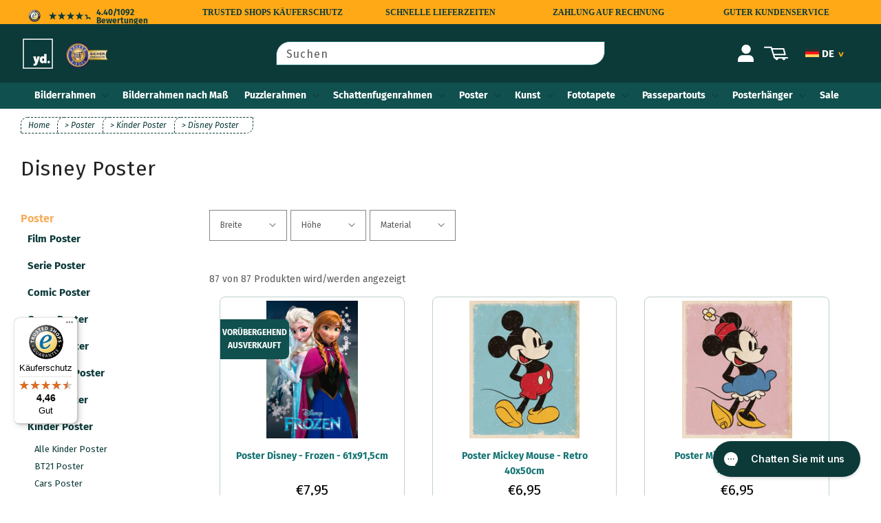

--- FILE ---
content_type: text/html; charset=utf-8
request_url: https://www.yourdecoration.de/collections/disney-poster
body_size: 51133
content:
<!doctype html>
<html class="no-js" lang="de">
  <head>
    
    <meta charset="utf-8">
    <meta http-equiv="X-UA-Compatible" content="IE=edge">
    <meta name="viewport" content="width=device-width,initial-scale=1">
    <meta name="theme-color" content="">
    <link rel="canonical" href="https://www.yourdecoration.de/collections/disney-poster">
    <link rel="preconnect" href="https://cdn.shopify.com" crossorigin>
 
    <!-- NOINDEX - NOFOLLOW -->
    <!-- SW HREF LANG --->

<!-- INDEX HREF -->


<!-- ===============================================================
COLLECTION HREF
=============================================================== -->


	<!-- NL -->
	
		<link rel="alternate" hreflang="nl" href="https://www.yourdecoration.nl/collections/disney-posters">
	

	<!-- BE ----->
	
		<link rel="alternate" hreflang="nl-be" href="https://www.yourdecoration.be/collections/disney-posters">
	

	<!-- FR ----->
	
		<link rel="alternate" hreflang="de" href="https://www.yourdecoration.de/collections/disney-poster">
	 

	<!-- AT ----->
	
		<link rel="alternate" hreflang="de-at" href="https://www.yourdecoration.at/collections/disney-poster">
		

	<!-- FR ----->
	
		<link rel="alternate" hreflang="fr" href="https://www.yourdecoration.fr/collections/affiches-et-posters-disney">
	

	<!-- ES ----->
	
		<link rel="alternate" hreflang="es" href="https://www.yourdecoration.es/collections/posters-disney">
	

	<!-- IT ----->
	
		<link rel="alternate" hreflang="it" href="https://www.yourdecoration.it/collections/poster-disney">
	

	<!-- GB ----->
	
		<link rel="alternate" hreflang="en-gb" href="https://www.yourdecoration.co.uk/collections/disney-posters">
				

	<!-- COM ----->
	

	<link rel="alternate" hreflang="x-default" href="https://www.yourdecoration.com/collections/disney-posters">



<!-- ===============================================================
PRODUCT HREF
=============================================================== -->



<!-- ===============================================================
BLOG  HREF
=============================================================== -->
	


<!-- ===============================================================
ARTICLE HREF
=============================================================== -->


<!-- ===============================================================
PAGE HREF
=============================================================== -->	


      







<!-- seo noindex -->
	
	
	
	
	
	
	
	
	
	
	
	
	
	



























    
<link rel="icon" type="image/png" href="//www.yourdecoration.de/cdn/shop/files/Logo-YD-Groen-nieuwe_400x400px_2e5c048b-6751-4ecf-9c94-d3f2ca444eed_32x32.jpg?v=1741250459">

    

<meta property="og:site_name" content="Yourdecoration.de">
<meta property="og:url" content="https://www.yourdecoration.de/collections/disney-poster">
<meta property="og:title" content="Disney Poster günstig kaufen | Yourdecoration.de">
<meta property="og:type" content="product.group">
<meta property="og:description" content="Dekorieren Sie Ihren Raum mit einem Disney Poster. Sehen Sie sich jetzt unser Angebot Postern auf Yourdecoration.de ✓Günstige Preise ✓Schnelle Lieferung"><meta property="og:image" content="http://www.yourdecoration.de/cdn/shop/files/Collectie-Fotolijsten.jpg?v=1741250460">
  <meta property="og:image:secure_url" content="https://www.yourdecoration.de/cdn/shop/files/Collectie-Fotolijsten.jpg?v=1741250460">
  <meta property="og:image:width" content="1219">
  <meta property="og:image:height" content="652"><meta name="twitter:card" content="summary_large_image">
<meta name="twitter:title" content="Disney Poster günstig kaufen | Yourdecoration.de">
<meta name="twitter:description" content="Dekorieren Sie Ihren Raum mit einem Disney Poster. Sehen Sie sich jetzt unser Angebot Postern auf Yourdecoration.de ✓Günstige Preise ✓Schnelle Lieferung">


    <script src="//www.yourdecoration.de/cdn/shop/t/15/assets/global.js?v=56069963412539290241688032181" defer="defer"></script>
    <script src="//www.yourdecoration.de/cdn/shop/t/15/assets/jquery.js?v=158417595810649192771724242150"></script>
    
<link rel="preload" as="font" href="//www.yourdecoration.de/cdn/fonts/fira_sans/firasans_n4.2bbe25c7eff81f2190328b1f4c09fff694a30391.woff2" type="font/woff2" crossorigin><script>window.performance && window.performance.mark && window.performance.mark('shopify.content_for_header.start');</script><meta id="shopify-digital-wallet" name="shopify-digital-wallet" content="/10980393056/digital_wallets/dialog">
<meta name="shopify-checkout-api-token" content="370e586dad3714529e219fb1b53a3a45">
<meta id="in-context-paypal-metadata" data-shop-id="10980393056" data-venmo-supported="false" data-environment="production" data-locale="de_DE" data-paypal-v4="true" data-currency="EUR">
<link rel="alternate" type="application/atom+xml" title="Feed" href="/collections/disney-poster.atom" />
<link rel="next" href="/collections/disney-poster?page=2">
<link rel="alternate" type="application/json+oembed" href="https://www.yourdecoration.de/collections/disney-poster.oembed">
<script async="async" src="/checkouts/internal/preloads.js?locale=de-DE"></script>
<link rel="preconnect" href="https://shop.app" crossorigin="anonymous">
<script async="async" src="https://shop.app/checkouts/internal/preloads.js?locale=de-DE&shop_id=10980393056" crossorigin="anonymous"></script>
<script id="apple-pay-shop-capabilities" type="application/json">{"shopId":10980393056,"countryCode":"NL","currencyCode":"EUR","merchantCapabilities":["supports3DS"],"merchantId":"gid:\/\/shopify\/Shop\/10980393056","merchantName":"Yourdecoration.de","requiredBillingContactFields":["postalAddress","email","phone"],"requiredShippingContactFields":["postalAddress","email","phone"],"shippingType":"shipping","supportedNetworks":["visa","maestro","masterCard","amex"],"total":{"type":"pending","label":"Yourdecoration.de","amount":"1.00"},"shopifyPaymentsEnabled":true,"supportsSubscriptions":true}</script>
<script id="shopify-features" type="application/json">{"accessToken":"370e586dad3714529e219fb1b53a3a45","betas":["rich-media-storefront-analytics"],"domain":"www.yourdecoration.de","predictiveSearch":true,"shopId":10980393056,"locale":"de"}</script>
<script>var Shopify = Shopify || {};
Shopify.shop = "yourdecoration-de.myshopify.com";
Shopify.locale = "de";
Shopify.currency = {"active":"EUR","rate":"1.0"};
Shopify.country = "DE";
Shopify.theme = {"name":"YD DAWN - Configurator - 1.0","id":127891439782,"schema_name":"Dawn","schema_version":"1.1.0","theme_store_id":null,"role":"main"};
Shopify.theme.handle = "null";
Shopify.theme.style = {"id":null,"handle":null};
Shopify.cdnHost = "www.yourdecoration.de/cdn";
Shopify.routes = Shopify.routes || {};
Shopify.routes.root = "/";</script>
<script type="module">!function(o){(o.Shopify=o.Shopify||{}).modules=!0}(window);</script>
<script>!function(o){function n(){var o=[];function n(){o.push(Array.prototype.slice.apply(arguments))}return n.q=o,n}var t=o.Shopify=o.Shopify||{};t.loadFeatures=n(),t.autoloadFeatures=n()}(window);</script>
<script>
  window.ShopifyPay = window.ShopifyPay || {};
  window.ShopifyPay.apiHost = "shop.app\/pay";
  window.ShopifyPay.redirectState = null;
</script>
<script id="shop-js-analytics" type="application/json">{"pageType":"collection"}</script>
<script defer="defer" async type="module" src="//www.yourdecoration.de/cdn/shopifycloud/shop-js/modules/v2/client.init-shop-cart-sync_kxAhZfSm.de.esm.js"></script>
<script defer="defer" async type="module" src="//www.yourdecoration.de/cdn/shopifycloud/shop-js/modules/v2/chunk.common_5BMd6ono.esm.js"></script>
<script type="module">
  await import("//www.yourdecoration.de/cdn/shopifycloud/shop-js/modules/v2/client.init-shop-cart-sync_kxAhZfSm.de.esm.js");
await import("//www.yourdecoration.de/cdn/shopifycloud/shop-js/modules/v2/chunk.common_5BMd6ono.esm.js");

  window.Shopify.SignInWithShop?.initShopCartSync?.({"fedCMEnabled":true,"windoidEnabled":true});

</script>
<script>
  window.Shopify = window.Shopify || {};
  if (!window.Shopify.featureAssets) window.Shopify.featureAssets = {};
  window.Shopify.featureAssets['shop-js'] = {"shop-cart-sync":["modules/v2/client.shop-cart-sync_81xuAXRO.de.esm.js","modules/v2/chunk.common_5BMd6ono.esm.js"],"init-fed-cm":["modules/v2/client.init-fed-cm_B2l2C8gd.de.esm.js","modules/v2/chunk.common_5BMd6ono.esm.js"],"shop-button":["modules/v2/client.shop-button_DteRmTIv.de.esm.js","modules/v2/chunk.common_5BMd6ono.esm.js"],"init-windoid":["modules/v2/client.init-windoid_BrVTPDHy.de.esm.js","modules/v2/chunk.common_5BMd6ono.esm.js"],"shop-cash-offers":["modules/v2/client.shop-cash-offers_uZhaqfcC.de.esm.js","modules/v2/chunk.common_5BMd6ono.esm.js","modules/v2/chunk.modal_DhTZgVSk.esm.js"],"shop-toast-manager":["modules/v2/client.shop-toast-manager_lTRStNPf.de.esm.js","modules/v2/chunk.common_5BMd6ono.esm.js"],"init-shop-email-lookup-coordinator":["modules/v2/client.init-shop-email-lookup-coordinator_BhyMm2Vh.de.esm.js","modules/v2/chunk.common_5BMd6ono.esm.js"],"pay-button":["modules/v2/client.pay-button_uIj7-e2V.de.esm.js","modules/v2/chunk.common_5BMd6ono.esm.js"],"avatar":["modules/v2/client.avatar_BTnouDA3.de.esm.js"],"init-shop-cart-sync":["modules/v2/client.init-shop-cart-sync_kxAhZfSm.de.esm.js","modules/v2/chunk.common_5BMd6ono.esm.js"],"shop-login-button":["modules/v2/client.shop-login-button_hqVUT9QF.de.esm.js","modules/v2/chunk.common_5BMd6ono.esm.js","modules/v2/chunk.modal_DhTZgVSk.esm.js"],"init-customer-accounts-sign-up":["modules/v2/client.init-customer-accounts-sign-up_0Oyvgx7Z.de.esm.js","modules/v2/client.shop-login-button_hqVUT9QF.de.esm.js","modules/v2/chunk.common_5BMd6ono.esm.js","modules/v2/chunk.modal_DhTZgVSk.esm.js"],"init-shop-for-new-customer-accounts":["modules/v2/client.init-shop-for-new-customer-accounts_DojLPa1w.de.esm.js","modules/v2/client.shop-login-button_hqVUT9QF.de.esm.js","modules/v2/chunk.common_5BMd6ono.esm.js","modules/v2/chunk.modal_DhTZgVSk.esm.js"],"init-customer-accounts":["modules/v2/client.init-customer-accounts_DWlFj6gc.de.esm.js","modules/v2/client.shop-login-button_hqVUT9QF.de.esm.js","modules/v2/chunk.common_5BMd6ono.esm.js","modules/v2/chunk.modal_DhTZgVSk.esm.js"],"shop-follow-button":["modules/v2/client.shop-follow-button_BEIcZOGj.de.esm.js","modules/v2/chunk.common_5BMd6ono.esm.js","modules/v2/chunk.modal_DhTZgVSk.esm.js"],"lead-capture":["modules/v2/client.lead-capture_BSpzCmmh.de.esm.js","modules/v2/chunk.common_5BMd6ono.esm.js","modules/v2/chunk.modal_DhTZgVSk.esm.js"],"checkout-modal":["modules/v2/client.checkout-modal_8HiTfxyj.de.esm.js","modules/v2/chunk.common_5BMd6ono.esm.js","modules/v2/chunk.modal_DhTZgVSk.esm.js"],"shop-login":["modules/v2/client.shop-login_Fe0VhLV0.de.esm.js","modules/v2/chunk.common_5BMd6ono.esm.js","modules/v2/chunk.modal_DhTZgVSk.esm.js"],"payment-terms":["modules/v2/client.payment-terms_C8PkVPzh.de.esm.js","modules/v2/chunk.common_5BMd6ono.esm.js","modules/v2/chunk.modal_DhTZgVSk.esm.js"]};
</script>
<script>(function() {
  var isLoaded = false;
  function asyncLoad() {
    if (isLoaded) return;
    isLoaded = true;
    var urls = ["https:\/\/config.gorgias.chat\/bundle-loader\/01GYCCKAGSW6XMD559YWGE30KB?source=shopify1click\u0026shop=yourdecoration-de.myshopify.com","https:\/\/tseish-app.connect.trustedshops.com\/esc.js?apiBaseUrl=aHR0cHM6Ly90c2Vpc2gtYXBwLmNvbm5lY3QudHJ1c3RlZHNob3BzLmNvbQ==\u0026instanceId=eW91cmRlY29yYXRpb24tZGUubXlzaG9waWZ5LmNvbQ==\u0026shop=yourdecoration-de.myshopify.com","https:\/\/cdn.9gtb.com\/loader.js?g_cvt_id=e9eace8b-038f-4bf8-89dc-09169b4e05b2\u0026shop=yourdecoration-de.myshopify.com"];
    for (var i = 0; i < urls.length; i++) {
      var s = document.createElement('script');
      s.type = 'text/javascript';
      s.async = true;
      s.src = urls[i];
      var x = document.getElementsByTagName('script')[0];
      x.parentNode.insertBefore(s, x);
    }
  };
  if(window.attachEvent) {
    window.attachEvent('onload', asyncLoad);
  } else {
    window.addEventListener('load', asyncLoad, false);
  }
})();</script>
<script id="__st">var __st={"a":10980393056,"offset":3600,"reqid":"027ac55e-2501-41bb-b33d-c43c210d5f64-1769012899","pageurl":"www.yourdecoration.de\/collections\/disney-poster","u":"174bc35bff28","p":"collection","rtyp":"collection","rid":229400084646};</script>
<script>window.ShopifyPaypalV4VisibilityTracking = true;</script>
<script id="captcha-bootstrap">!function(){'use strict';const t='contact',e='account',n='new_comment',o=[[t,t],['blogs',n],['comments',n],[t,'customer']],c=[[e,'customer_login'],[e,'guest_login'],[e,'recover_customer_password'],[e,'create_customer']],r=t=>t.map((([t,e])=>`form[action*='/${t}']:not([data-nocaptcha='true']) input[name='form_type'][value='${e}']`)).join(','),a=t=>()=>t?[...document.querySelectorAll(t)].map((t=>t.form)):[];function s(){const t=[...o],e=r(t);return a(e)}const i='password',u='form_key',d=['recaptcha-v3-token','g-recaptcha-response','h-captcha-response',i],f=()=>{try{return window.sessionStorage}catch{return}},m='__shopify_v',_=t=>t.elements[u];function p(t,e,n=!1){try{const o=window.sessionStorage,c=JSON.parse(o.getItem(e)),{data:r}=function(t){const{data:e,action:n}=t;return t[m]||n?{data:e,action:n}:{data:t,action:n}}(c);for(const[e,n]of Object.entries(r))t.elements[e]&&(t.elements[e].value=n);n&&o.removeItem(e)}catch(o){console.error('form repopulation failed',{error:o})}}const l='form_type',E='cptcha';function T(t){t.dataset[E]=!0}const w=window,h=w.document,L='Shopify',v='ce_forms',y='captcha';let A=!1;((t,e)=>{const n=(g='f06e6c50-85a8-45c8-87d0-21a2b65856fe',I='https://cdn.shopify.com/shopifycloud/storefront-forms-hcaptcha/ce_storefront_forms_captcha_hcaptcha.v1.5.2.iife.js',D={infoText:'Durch hCaptcha geschützt',privacyText:'Datenschutz',termsText:'Allgemeine Geschäftsbedingungen'},(t,e,n)=>{const o=w[L][v],c=o.bindForm;if(c)return c(t,g,e,D).then(n);var r;o.q.push([[t,g,e,D],n]),r=I,A||(h.body.append(Object.assign(h.createElement('script'),{id:'captcha-provider',async:!0,src:r})),A=!0)});var g,I,D;w[L]=w[L]||{},w[L][v]=w[L][v]||{},w[L][v].q=[],w[L][y]=w[L][y]||{},w[L][y].protect=function(t,e){n(t,void 0,e),T(t)},Object.freeze(w[L][y]),function(t,e,n,w,h,L){const[v,y,A,g]=function(t,e,n){const i=e?o:[],u=t?c:[],d=[...i,...u],f=r(d),m=r(i),_=r(d.filter((([t,e])=>n.includes(e))));return[a(f),a(m),a(_),s()]}(w,h,L),I=t=>{const e=t.target;return e instanceof HTMLFormElement?e:e&&e.form},D=t=>v().includes(t);t.addEventListener('submit',(t=>{const e=I(t);if(!e)return;const n=D(e)&&!e.dataset.hcaptchaBound&&!e.dataset.recaptchaBound,o=_(e),c=g().includes(e)&&(!o||!o.value);(n||c)&&t.preventDefault(),c&&!n&&(function(t){try{if(!f())return;!function(t){const e=f();if(!e)return;const n=_(t);if(!n)return;const o=n.value;o&&e.removeItem(o)}(t);const e=Array.from(Array(32),(()=>Math.random().toString(36)[2])).join('');!function(t,e){_(t)||t.append(Object.assign(document.createElement('input'),{type:'hidden',name:u})),t.elements[u].value=e}(t,e),function(t,e){const n=f();if(!n)return;const o=[...t.querySelectorAll(`input[type='${i}']`)].map((({name:t})=>t)),c=[...d,...o],r={};for(const[a,s]of new FormData(t).entries())c.includes(a)||(r[a]=s);n.setItem(e,JSON.stringify({[m]:1,action:t.action,data:r}))}(t,e)}catch(e){console.error('failed to persist form',e)}}(e),e.submit())}));const S=(t,e)=>{t&&!t.dataset[E]&&(n(t,e.some((e=>e===t))),T(t))};for(const o of['focusin','change'])t.addEventListener(o,(t=>{const e=I(t);D(e)&&S(e,y())}));const B=e.get('form_key'),M=e.get(l),P=B&&M;t.addEventListener('DOMContentLoaded',(()=>{const t=y();if(P)for(const e of t)e.elements[l].value===M&&p(e,B);[...new Set([...A(),...v().filter((t=>'true'===t.dataset.shopifyCaptcha))])].forEach((e=>S(e,t)))}))}(h,new URLSearchParams(w.location.search),n,t,e,['guest_login'])})(!0,!0)}();</script>
<script integrity="sha256-4kQ18oKyAcykRKYeNunJcIwy7WH5gtpwJnB7kiuLZ1E=" data-source-attribution="shopify.loadfeatures" defer="defer" src="//www.yourdecoration.de/cdn/shopifycloud/storefront/assets/storefront/load_feature-a0a9edcb.js" crossorigin="anonymous"></script>
<script crossorigin="anonymous" defer="defer" src="//www.yourdecoration.de/cdn/shopifycloud/storefront/assets/shopify_pay/storefront-65b4c6d7.js?v=20250812"></script>
<script data-source-attribution="shopify.dynamic_checkout.dynamic.init">var Shopify=Shopify||{};Shopify.PaymentButton=Shopify.PaymentButton||{isStorefrontPortableWallets:!0,init:function(){window.Shopify.PaymentButton.init=function(){};var t=document.createElement("script");t.src="https://www.yourdecoration.de/cdn/shopifycloud/portable-wallets/latest/portable-wallets.de.js",t.type="module",document.head.appendChild(t)}};
</script>
<script data-source-attribution="shopify.dynamic_checkout.buyer_consent">
  function portableWalletsHideBuyerConsent(e){var t=document.getElementById("shopify-buyer-consent"),n=document.getElementById("shopify-subscription-policy-button");t&&n&&(t.classList.add("hidden"),t.setAttribute("aria-hidden","true"),n.removeEventListener("click",e))}function portableWalletsShowBuyerConsent(e){var t=document.getElementById("shopify-buyer-consent"),n=document.getElementById("shopify-subscription-policy-button");t&&n&&(t.classList.remove("hidden"),t.removeAttribute("aria-hidden"),n.addEventListener("click",e))}window.Shopify?.PaymentButton&&(window.Shopify.PaymentButton.hideBuyerConsent=portableWalletsHideBuyerConsent,window.Shopify.PaymentButton.showBuyerConsent=portableWalletsShowBuyerConsent);
</script>
<script data-source-attribution="shopify.dynamic_checkout.cart.bootstrap">document.addEventListener("DOMContentLoaded",(function(){function t(){return document.querySelector("shopify-accelerated-checkout-cart, shopify-accelerated-checkout")}if(t())Shopify.PaymentButton.init();else{new MutationObserver((function(e,n){t()&&(Shopify.PaymentButton.init(),n.disconnect())})).observe(document.body,{childList:!0,subtree:!0})}}));
</script>
<script id='scb4127' type='text/javascript' async='' src='https://www.yourdecoration.de/cdn/shopifycloud/privacy-banner/storefront-banner.js'></script><link id="shopify-accelerated-checkout-styles" rel="stylesheet" media="screen" href="https://www.yourdecoration.de/cdn/shopifycloud/portable-wallets/latest/accelerated-checkout-backwards-compat.css" crossorigin="anonymous">
<style id="shopify-accelerated-checkout-cart">
        #shopify-buyer-consent {
  margin-top: 1em;
  display: inline-block;
  width: 100%;
}

#shopify-buyer-consent.hidden {
  display: none;
}

#shopify-subscription-policy-button {
  background: none;
  border: none;
  padding: 0;
  text-decoration: underline;
  font-size: inherit;
  cursor: pointer;
}

#shopify-subscription-policy-button::before {
  box-shadow: none;
}

      </style>
<script id="sections-script" data-sections="header" defer="defer" src="//www.yourdecoration.de/cdn/shop/t/15/compiled_assets/scripts.js?v=354320"></script>
<script>window.performance && window.performance.mark && window.performance.mark('shopify.content_for_header.end');</script>

    

    <!-- FB  -->
    <meta name="facebook-domain-verification" content="nl6tcvz772fklqld1sy18henuvreie" />
         
      

    

    <!-- CUSTOM SCRIPT ------------->
    
      <!-- 0 -->
    
    <!-- EINDE CUSTOM SCRIPT  ----->    

    

    
    <link rel="preconnect" href="https://fonts.shopifycdn.com" crossorigin>

    <style data-shopify>
      @font-face {
  font-family: "Fira Sans";
  font-weight: 400;
  font-style: normal;
  font-display: swap;
  src: url("//www.yourdecoration.de/cdn/fonts/fira_sans/firasans_n4.2bbe25c7eff81f2190328b1f4c09fff694a30391.woff2") format("woff2"),
       url("//www.yourdecoration.de/cdn/fonts/fira_sans/firasans_n4.3080da6df53473deabf85f231151766e88fe58e5.woff") format("woff");
}

      @font-face {
  font-family: "Fira Sans";
  font-weight: 700;
  font-style: normal;
  font-display: swap;
  src: url("//www.yourdecoration.de/cdn/fonts/fira_sans/firasans_n7.cc8dbbaa3add99fa3b5746d1e0ac6304aad5a265.woff2") format("woff2"),
       url("//www.yourdecoration.de/cdn/fonts/fira_sans/firasans_n7.ec664a82413800dfe65a9cde8547a4b8bd643b08.woff") format("woff");
}

      @font-face {
  font-family: "Fira Sans";
  font-weight: 400;
  font-style: italic;
  font-display: swap;
  src: url("//www.yourdecoration.de/cdn/fonts/fira_sans/firasans_i4.c80c323ec965c58e05ab85d436c872a499b8b684.woff2") format("woff2"),
       url("//www.yourdecoration.de/cdn/fonts/fira_sans/firasans_i4.4a2d82e939dfe1cd2fff5fc4411d982dee96dce7.woff") format("woff");
}

      @font-face {
  font-family: "Fira Sans";
  font-weight: 700;
  font-style: italic;
  font-display: swap;
  src: url("//www.yourdecoration.de/cdn/fonts/fira_sans/firasans_i7.a949787ab1c615cf91b95a6e513021199c64f31e.woff2") format("woff2"),
       url("//www.yourdecoration.de/cdn/fonts/fira_sans/firasans_i7.799cab282970134691125391a3ab6bd6bc1306c6.woff") format("woff");
}

      @font-face {
  font-family: "Fira Sans";
  font-weight: 400;
  font-style: normal;
  font-display: swap;
  src: url("//www.yourdecoration.de/cdn/fonts/fira_sans/firasans_n4.2bbe25c7eff81f2190328b1f4c09fff694a30391.woff2") format("woff2"),
       url("//www.yourdecoration.de/cdn/fonts/fira_sans/firasans_n4.3080da6df53473deabf85f231151766e88fe58e5.woff") format("woff");
}


      :root {
        --font-body-family: "Fira Sans", sans-serif;
        --font-body-style: normal;
        --font-body-weight: 400;

        --font-heading-family: "Fira Sans", sans-serif;
        --font-heading-style: normal;
        --font-heading-weight: 400;

        --color-base-text: 34, 34, 34;
        --color-base-background-1: 255, 255, 255;
        --color-base-background-2: 255, 255, 255;
        --color-base-solid-button-labels: 255, 255, 255;
        --color-base-outline-button-labels: 20, 116, 115;
        --color-base-accent-1: 20, 116, 115;
        --color-base-accent-2: 157, 87, 44;
        --payment-terms-background-color: #ffffff;

        /*---- STUDIO WASSINK ---*/
        --base-orange: #FFA917;
        --second-orange: #F6AE5B;
        --base-green: #0C3A39;
        --second-green: #419592;
        --accent-green: #10504E;
      }

      /*-- De afwijzen knop in de cookiebar niet direct tonen zoals gevraagd --*/
      .shopify-pc__banner__dialog button.shopify-pc__banner__btn-decline { display: none; }      
      *, *::before, *::after { box-sizing: inherit; }
      html { box-sizing: border-box; font-size: 62.5%; height: 100%;  }
      body { display: grid;  grid-template-rows: auto auto 1fr auto;  grid-template-columns: 100%; min-height: 100%; margin: 0; font-size: 14px; line-height: 1.6; font-family: var(--font-body-family); font-style: var(--font-body-style); font-weight: var(--font-body-weight); }
      @media screen and (min-width: 750px) { body { font-size: 14px; }}
    </style>

    <link href="//www.yourdecoration.de/cdn/shop/t/15/assets/base.css?v=32000004515852020041762856077" rel="stylesheet" type="text/css" media="all" />
    <link href="//www.yourdecoration.de/cdn/shop/t/15/assets/sw-styles.css?v=50587494614644537371729692771" rel="stylesheet" type="text/css" media="all" />

    <!-- COLLECTION SCRIPTS ------------------------------------------------------------------>
    
      <link href="//www.yourdecoration.de/cdn/shop/t/15/assets/template-collection.css?v=169179905004747789941718706415" rel="stylesheet" type="text/css" media="all" />
      <link href="//www.yourdecoration.de/cdn/shop/t/15/assets/component-product-grid.css?v=53548821728466346451638198418" rel="stylesheet" type="text/css" media="all" />
      <link href="//www.yourdecoration.de/cdn/shop/t/15/assets/sw-collection-productcard.css?v=169941028591532964151724242144" rel="stylesheet" type="text/css" media="all" />
      <link href="//www.yourdecoration.de/cdn/shop/t/15/assets/component-badge.css?v=128186446579428246101638198406" rel="stylesheet" type="text/css" media="all" />
      <link href="//www.yourdecoration.de/cdn/shop/t/15/assets/component-rte.css?v=84043763465619332371638198419" rel="stylesheet" type="text/css" media="all" /> 
      <div id="shopify-section-filter-menu-settings" class="shopify-section"><style type="text/css">
/*  Filter Menu Color and Image Section CSS */</style>
<link href="//www.yourdecoration.de/cdn/shop/t/15/assets/filter-menu.scss.css?v=54968991665879422401718706411" rel="stylesheet" type="text/css" media="all" />
<script src="//www.yourdecoration.de/cdn/shop/t/15/assets/filter-menu.js?v=125519208554403998121638198475" defer="defer"></script>





</div>   
      <script src="//www.yourdecoration.de/cdn/shop/t/15/assets/collection-filters-form.js?v=102156187159372006281712152319" defer="defer"></script>
    

    <!-- PRODUCT SCRIPTS --------------------------------------------------------------------->
    

    

    <script>
      document.documentElement.className = document.documentElement.className.replace('no-js', 'js');
    </script>

<!-- BEGIN app block: shopify://apps/klaviyo-email-marketing-sms/blocks/klaviyo-onsite-embed/2632fe16-c075-4321-a88b-50b567f42507 -->












  <script async src="https://static.klaviyo.com/onsite/js/WyjYXn/klaviyo.js?company_id=WyjYXn"></script>
  <script>!function(){if(!window.klaviyo){window._klOnsite=window._klOnsite||[];try{window.klaviyo=new Proxy({},{get:function(n,i){return"push"===i?function(){var n;(n=window._klOnsite).push.apply(n,arguments)}:function(){for(var n=arguments.length,o=new Array(n),w=0;w<n;w++)o[w]=arguments[w];var t="function"==typeof o[o.length-1]?o.pop():void 0,e=new Promise((function(n){window._klOnsite.push([i].concat(o,[function(i){t&&t(i),n(i)}]))}));return e}}})}catch(n){window.klaviyo=window.klaviyo||[],window.klaviyo.push=function(){var n;(n=window._klOnsite).push.apply(n,arguments)}}}}();</script>

  




  <script>
    window.klaviyoReviewsProductDesignMode = false
  </script>







<!-- END app block --><!-- BEGIN app block: shopify://apps/smart-seo/blocks/smartseo/7b0a6064-ca2e-4392-9a1d-8c43c942357b --><meta name="smart-seo-integrated" content="true" /><!-- metatagsSavedToSEOFields:  --><!-- BEGIN app snippet: smartseo.custom.schemas.jsonld --><!-- END app snippet --><!-- BEGIN app snippet: smartseo.collection.metatags --><!-- collection_seo_template_metafield:  --><title>Disney Poster günstig kaufen | Yourdecoration.de</title>
<meta name="description" content="Dekorieren Sie Ihren Raum mit einem Disney Poster. Sehen Sie sich jetzt unser Angebot Postern auf Yourdecoration.de ✓Günstige Preise ✓Schnelle Lieferung" />
<meta name="smartseo-timestamp" content="0" /><!-- END app snippet --><!-- BEGIN app snippet: smartseo.collection.jsonld -->
<!--JSON-LD data generated by Smart SEO--><script type="application/ld+json">{"@context":"https://schema.org","@type":"ItemList","name":"Disney Poster","url":"https://www.yourdecoration.de/collections/disney-poster","description":"Breite Auswahl an Disney PosterDu bist ein großer Disney Fan und möchtest Dein Wohnzimmer, Kinderzimmer oder Hobbyraum noch etwas verschönern? Bei Yourdecoration.de findest Du eine breite Auswahl an unterschiedlichen Disney Postern.Das US-amerikanische Medienunternehmen Disney wurde vor allem dur...","mainEntityOfPage":{"@type":"CollectionPage","@id":"https://www.yourdecoration.de/collections/disney-poster"},"itemListElement":[{"@type":"ListItem","position":1,"url":"https://www.yourdecoration.de/products/poster-disney-frozen-61x91-5cm-gpe4808"},{"@type":"ListItem","position":2,"url":"https://www.yourdecoration.de/products/poster-mickey-mouse-retro-40x50cm-mpp50573"},{"@type":"ListItem","position":3,"url":"https://www.yourdecoration.de/products/poster-minnie-mouse-retro-40x50cm-mpp50574"},{"@type":"ListItem","position":4,"url":"https://www.yourdecoration.de/products/poster-frozen-2-guided-spirit-61x91-5cm-pp34508"},{"@type":"ListItem","position":5,"url":"https://www.yourdecoration.de/products/poster-disney-princess-group-61x91-5cm-gpe4803"},{"@type":"ListItem","position":6,"url":"https://www.yourdecoration.de/products/poster-disney-princess-i-am-a-princess-61x91-5cm-pp33604"},{"@type":"ListItem","position":7,"url":"https://www.yourdecoration.de/products/poster-disney-stitch-61x91-5cm-gpe5522"},{"@type":"ListItem","position":8,"url":"https://www.yourdecoration.de/products/poster-turning-red-growing-up-is-a-beast-61x91-5cm-pp35002"},{"@type":"ListItem","position":9,"url":"https://www.yourdecoration.de/products/poster-disney-lion-king-one-sheet-61x91-5cm-gpe5311"},{"@type":"ListItem","position":10,"url":"https://www.yourdecoration.de/products/poster-frozen-2-guiding-spirit-40x50cm-mpp50767"},{"@type":"ListItem","position":11,"url":"https://www.yourdecoration.de/products/poster-wish-held-61x91-5cm-pp35273"},{"@type":"ListItem","position":12,"url":"https://www.yourdecoration.de/products/poster-disney-nightmare-before-christmas-61x91-5cm-gpe5520"},{"@type":"ListItem","position":13,"url":"https://www.yourdecoration.de/products/kunstdruck-minnie-mouse-sketched-single-60x80cm-ppr40336"},{"@type":"ListItem","position":14,"url":"https://www.yourdecoration.de/products/kunstdruck-mickey-mouse-sketched-single-60x80cm-ppr40335"},{"@type":"ListItem","position":15,"url":"https://www.yourdecoration.de/products/poster-inside-out-2-61x91-5cm-pp2401363"},{"@type":"ListItem","position":16,"url":"https://www.yourdecoration.de/products/poster-disney-stitch-53x158cm-ppge8113"},{"@type":"ListItem","position":17,"url":"https://www.yourdecoration.de/products/poster-stitch-japanese-combo-61x91-5cm-pp35361"},{"@type":"ListItem","position":18,"url":"https://www.yourdecoration.de/products/poster-disney-princess-brush-strokes-61x91-5cm-gpe5773"},{"@type":"ListItem","position":19,"url":"https://www.yourdecoration.de/products/poster-stitch-chillin-61x91-5cm-gpe5732"},{"@type":"ListItem","position":20,"url":"https://www.yourdecoration.de/products/kunstdruck-frozen-ii-believe-in-the-journey-30x40cm-p30x40cm0100"},{"@type":"ListItem","position":21,"url":"https://www.yourdecoration.de/products/kunstdruck-disney-minnie-90-i-30x30cm-p30x30cm0032"},{"@type":"ListItem","position":22,"url":"https://www.yourdecoration.de/products/poster-frozen-53x158cm-ppge8009"},{"@type":"ListItem","position":23,"url":"https://www.yourdecoration.de/products/kunstdruck-cars-lightning-mcqueen-50x40cm-wb183-50x40h"},{"@type":"ListItem","position":24,"url":"https://www.yourdecoration.de/products/kunstdruck-cars-lightning-mcqueen-40x30cm-wb183-40x30h"},{"@type":"ListItem","position":25,"url":"https://www.yourdecoration.de/products/kunstdruck-snow-white-still-the-fairest-60x80cm-ppr40509"},{"@type":"ListItem","position":26,"url":"https://www.yourdecoration.de/products/kunstdruck-minnie-mouse-shocked-60x80cm-ppr40342"},{"@type":"ListItem","position":27,"url":"https://www.yourdecoration.de/products/poster-disney-zootropolis-2-61x91-5cm-gpe6003"},{"@type":"ListItem","position":28,"url":"https://www.yourdecoration.de/products/poster-stitch-40x50cm-mpp2404198"},{"@type":"ListItem","position":29,"url":"https://www.yourdecoration.de/products/poster-stitch-x-moana-61x91-5cm-pp2500634"},{"@type":"ListItem","position":30,"url":"https://www.yourdecoration.de/products/poster-stitch-live-action-61x91-5cm-pp2500636"},{"@type":"ListItem","position":31,"url":"https://www.yourdecoration.de/products/poster-moana-2-61x91-5cm-pp2403748"},{"@type":"ListItem","position":32,"url":"https://www.yourdecoration.de/products/poster-disney-elio-61x91-5cm-gpe6001"},{"@type":"ListItem","position":33,"url":"https://www.yourdecoration.de/products/poster-disney-stitch-live-action-aloha-61x91-5cm-gpe5956"},{"@type":"ListItem","position":34,"url":"https://www.yourdecoration.de/products/poster-disney-stitch-live-action-61x91-5cm-gpe5951"},{"@type":"ListItem","position":35,"url":"https://www.yourdecoration.de/products/poster-disney-stitch-live-action-face-61x91-5cm-gpe6009"},{"@type":"ListItem","position":36,"url":"https://www.yourdecoration.de/products/poster-disney-princesses-and-pets-61x91-5cm-gpe5963"}]}</script><!-- END app snippet --><!-- BEGIN app snippet: smartseo.no.index -->





<!-- END app snippet --><!-- BEGIN app snippet: smartseo.breadcrumbs.jsonld --><!--JSON-LD data generated by Smart SEO-->
<script type="application/ld+json">
    {
        "@context": "https://schema.org",
        "@type": "BreadcrumbList",
        "itemListElement": [
            {
                "@type": "ListItem",
                "position": 1,
                "item": {
                    "@type": "Website",
                    "@id": "https://www.yourdecoration.de",
                    "name": "Home"
                }
            },
            {
                "@type": "ListItem",
                "position": 2,
                "item": {
                    "@type": "CollectionPage",
                    "@id": "https://www.yourdecoration.de/collections/disney-poster",
                    "name": "Disney Poster"
                }
            }
        ]
    }
</script><!-- END app snippet --><!-- END app block --><link href="https://monorail-edge.shopifysvc.com" rel="dns-prefetch">
<script>(function(){if ("sendBeacon" in navigator && "performance" in window) {try {var session_token_from_headers = performance.getEntriesByType('navigation')[0].serverTiming.find(x => x.name == '_s').description;} catch {var session_token_from_headers = undefined;}var session_cookie_matches = document.cookie.match(/_shopify_s=([^;]*)/);var session_token_from_cookie = session_cookie_matches && session_cookie_matches.length === 2 ? session_cookie_matches[1] : "";var session_token = session_token_from_headers || session_token_from_cookie || "";function handle_abandonment_event(e) {var entries = performance.getEntries().filter(function(entry) {return /monorail-edge.shopifysvc.com/.test(entry.name);});if (!window.abandonment_tracked && entries.length === 0) {window.abandonment_tracked = true;var currentMs = Date.now();var navigation_start = performance.timing.navigationStart;var payload = {shop_id: 10980393056,url: window.location.href,navigation_start,duration: currentMs - navigation_start,session_token,page_type: "collection"};window.navigator.sendBeacon("https://monorail-edge.shopifysvc.com/v1/produce", JSON.stringify({schema_id: "online_store_buyer_site_abandonment/1.1",payload: payload,metadata: {event_created_at_ms: currentMs,event_sent_at_ms: currentMs}}));}}window.addEventListener('pagehide', handle_abandonment_event);}}());</script>
<script id="web-pixels-manager-setup">(function e(e,d,r,n,o){if(void 0===o&&(o={}),!Boolean(null===(a=null===(i=window.Shopify)||void 0===i?void 0:i.analytics)||void 0===a?void 0:a.replayQueue)){var i,a;window.Shopify=window.Shopify||{};var t=window.Shopify;t.analytics=t.analytics||{};var s=t.analytics;s.replayQueue=[],s.publish=function(e,d,r){return s.replayQueue.push([e,d,r]),!0};try{self.performance.mark("wpm:start")}catch(e){}var l=function(){var e={modern:/Edge?\/(1{2}[4-9]|1[2-9]\d|[2-9]\d{2}|\d{4,})\.\d+(\.\d+|)|Firefox\/(1{2}[4-9]|1[2-9]\d|[2-9]\d{2}|\d{4,})\.\d+(\.\d+|)|Chrom(ium|e)\/(9{2}|\d{3,})\.\d+(\.\d+|)|(Maci|X1{2}).+ Version\/(15\.\d+|(1[6-9]|[2-9]\d|\d{3,})\.\d+)([,.]\d+|)( \(\w+\)|)( Mobile\/\w+|) Safari\/|Chrome.+OPR\/(9{2}|\d{3,})\.\d+\.\d+|(CPU[ +]OS|iPhone[ +]OS|CPU[ +]iPhone|CPU IPhone OS|CPU iPad OS)[ +]+(15[._]\d+|(1[6-9]|[2-9]\d|\d{3,})[._]\d+)([._]\d+|)|Android:?[ /-](13[3-9]|1[4-9]\d|[2-9]\d{2}|\d{4,})(\.\d+|)(\.\d+|)|Android.+Firefox\/(13[5-9]|1[4-9]\d|[2-9]\d{2}|\d{4,})\.\d+(\.\d+|)|Android.+Chrom(ium|e)\/(13[3-9]|1[4-9]\d|[2-9]\d{2}|\d{4,})\.\d+(\.\d+|)|SamsungBrowser\/([2-9]\d|\d{3,})\.\d+/,legacy:/Edge?\/(1[6-9]|[2-9]\d|\d{3,})\.\d+(\.\d+|)|Firefox\/(5[4-9]|[6-9]\d|\d{3,})\.\d+(\.\d+|)|Chrom(ium|e)\/(5[1-9]|[6-9]\d|\d{3,})\.\d+(\.\d+|)([\d.]+$|.*Safari\/(?![\d.]+ Edge\/[\d.]+$))|(Maci|X1{2}).+ Version\/(10\.\d+|(1[1-9]|[2-9]\d|\d{3,})\.\d+)([,.]\d+|)( \(\w+\)|)( Mobile\/\w+|) Safari\/|Chrome.+OPR\/(3[89]|[4-9]\d|\d{3,})\.\d+\.\d+|(CPU[ +]OS|iPhone[ +]OS|CPU[ +]iPhone|CPU IPhone OS|CPU iPad OS)[ +]+(10[._]\d+|(1[1-9]|[2-9]\d|\d{3,})[._]\d+)([._]\d+|)|Android:?[ /-](13[3-9]|1[4-9]\d|[2-9]\d{2}|\d{4,})(\.\d+|)(\.\d+|)|Mobile Safari.+OPR\/([89]\d|\d{3,})\.\d+\.\d+|Android.+Firefox\/(13[5-9]|1[4-9]\d|[2-9]\d{2}|\d{4,})\.\d+(\.\d+|)|Android.+Chrom(ium|e)\/(13[3-9]|1[4-9]\d|[2-9]\d{2}|\d{4,})\.\d+(\.\d+|)|Android.+(UC? ?Browser|UCWEB|U3)[ /]?(15\.([5-9]|\d{2,})|(1[6-9]|[2-9]\d|\d{3,})\.\d+)\.\d+|SamsungBrowser\/(5\.\d+|([6-9]|\d{2,})\.\d+)|Android.+MQ{2}Browser\/(14(\.(9|\d{2,})|)|(1[5-9]|[2-9]\d|\d{3,})(\.\d+|))(\.\d+|)|K[Aa][Ii]OS\/(3\.\d+|([4-9]|\d{2,})\.\d+)(\.\d+|)/},d=e.modern,r=e.legacy,n=navigator.userAgent;return n.match(d)?"modern":n.match(r)?"legacy":"unknown"}(),u="modern"===l?"modern":"legacy",c=(null!=n?n:{modern:"",legacy:""})[u],f=function(e){return[e.baseUrl,"/wpm","/b",e.hashVersion,"modern"===e.buildTarget?"m":"l",".js"].join("")}({baseUrl:d,hashVersion:r,buildTarget:u}),m=function(e){var d=e.version,r=e.bundleTarget,n=e.surface,o=e.pageUrl,i=e.monorailEndpoint;return{emit:function(e){var a=e.status,t=e.errorMsg,s=(new Date).getTime(),l=JSON.stringify({metadata:{event_sent_at_ms:s},events:[{schema_id:"web_pixels_manager_load/3.1",payload:{version:d,bundle_target:r,page_url:o,status:a,surface:n,error_msg:t},metadata:{event_created_at_ms:s}}]});if(!i)return console&&console.warn&&console.warn("[Web Pixels Manager] No Monorail endpoint provided, skipping logging."),!1;try{return self.navigator.sendBeacon.bind(self.navigator)(i,l)}catch(e){}var u=new XMLHttpRequest;try{return u.open("POST",i,!0),u.setRequestHeader("Content-Type","text/plain"),u.send(l),!0}catch(e){return console&&console.warn&&console.warn("[Web Pixels Manager] Got an unhandled error while logging to Monorail."),!1}}}}({version:r,bundleTarget:l,surface:e.surface,pageUrl:self.location.href,monorailEndpoint:e.monorailEndpoint});try{o.browserTarget=l,function(e){var d=e.src,r=e.async,n=void 0===r||r,o=e.onload,i=e.onerror,a=e.sri,t=e.scriptDataAttributes,s=void 0===t?{}:t,l=document.createElement("script"),u=document.querySelector("head"),c=document.querySelector("body");if(l.async=n,l.src=d,a&&(l.integrity=a,l.crossOrigin="anonymous"),s)for(var f in s)if(Object.prototype.hasOwnProperty.call(s,f))try{l.dataset[f]=s[f]}catch(e){}if(o&&l.addEventListener("load",o),i&&l.addEventListener("error",i),u)u.appendChild(l);else{if(!c)throw new Error("Did not find a head or body element to append the script");c.appendChild(l)}}({src:f,async:!0,onload:function(){if(!function(){var e,d;return Boolean(null===(d=null===(e=window.Shopify)||void 0===e?void 0:e.analytics)||void 0===d?void 0:d.initialized)}()){var d=window.webPixelsManager.init(e)||void 0;if(d){var r=window.Shopify.analytics;r.replayQueue.forEach((function(e){var r=e[0],n=e[1],o=e[2];d.publishCustomEvent(r,n,o)})),r.replayQueue=[],r.publish=d.publishCustomEvent,r.visitor=d.visitor,r.initialized=!0}}},onerror:function(){return m.emit({status:"failed",errorMsg:"".concat(f," has failed to load")})},sri:function(e){var d=/^sha384-[A-Za-z0-9+/=]+$/;return"string"==typeof e&&d.test(e)}(c)?c:"",scriptDataAttributes:o}),m.emit({status:"loading"})}catch(e){m.emit({status:"failed",errorMsg:(null==e?void 0:e.message)||"Unknown error"})}}})({shopId: 10980393056,storefrontBaseUrl: "https://www.yourdecoration.de",extensionsBaseUrl: "https://extensions.shopifycdn.com/cdn/shopifycloud/web-pixels-manager",monorailEndpoint: "https://monorail-edge.shopifysvc.com/unstable/produce_batch",surface: "storefront-renderer",enabledBetaFlags: ["2dca8a86"],webPixelsConfigList: [{"id":"3229876570","configuration":"{\"pixel_id\":\"1601927254510680\",\"pixel_type\":\"facebook_pixel\"}","eventPayloadVersion":"v1","runtimeContext":"OPEN","scriptVersion":"ca16bc87fe92b6042fbaa3acc2fbdaa6","type":"APP","apiClientId":2329312,"privacyPurposes":["ANALYTICS","MARKETING","SALE_OF_DATA"],"dataSharingAdjustments":{"protectedCustomerApprovalScopes":["read_customer_address","read_customer_email","read_customer_name","read_customer_personal_data","read_customer_phone"]}},{"id":"2844361050","configuration":"{\"accountID\":\"WyjYXn\",\"webPixelConfig\":\"eyJlbmFibGVBZGRlZFRvQ2FydEV2ZW50cyI6IHRydWV9\"}","eventPayloadVersion":"v1","runtimeContext":"STRICT","scriptVersion":"524f6c1ee37bacdca7657a665bdca589","type":"APP","apiClientId":123074,"privacyPurposes":["ANALYTICS","MARKETING"],"dataSharingAdjustments":{"protectedCustomerApprovalScopes":["read_customer_address","read_customer_email","read_customer_name","read_customer_personal_data","read_customer_phone"]}},{"id":"981434714","configuration":"{\"config\":\"{\\\"google_tag_ids\\\":[\\\"GT-NS8C7M4G\\\"],\\\"target_country\\\":\\\"DE\\\",\\\"gtag_events\\\":[{\\\"type\\\":\\\"view_item\\\",\\\"action_label\\\":\\\"MC-DD11W7GD2W\\\"},{\\\"type\\\":\\\"purchase\\\",\\\"action_label\\\":\\\"MC-DD11W7GD2W\\\"},{\\\"type\\\":\\\"page_view\\\",\\\"action_label\\\":\\\"MC-DD11W7GD2W\\\"}],\\\"enable_monitoring_mode\\\":false}\"}","eventPayloadVersion":"v1","runtimeContext":"OPEN","scriptVersion":"b2a88bafab3e21179ed38636efcd8a93","type":"APP","apiClientId":1780363,"privacyPurposes":[],"dataSharingAdjustments":{"protectedCustomerApprovalScopes":["read_customer_address","read_customer_email","read_customer_name","read_customer_personal_data","read_customer_phone"]}},{"id":"222101850","configuration":"{\"campaigns\":\"{\\\"default\\\":{\\\"campaign_id\\\":\\\"32554\\\",\\\"product_id\\\":\\\"50060\\\",\\\"tracking_group_id\\\":\\\"-1\\\",\\\"host\\\":\\\"-1\\\"}}\"}","eventPayloadVersion":"v1","runtimeContext":"STRICT","scriptVersion":"276830e8c47d84bca48a9ace59e9bacf","type":"APP","apiClientId":15880486913,"privacyPurposes":["ANALYTICS"],"dataSharingAdjustments":{"protectedCustomerApprovalScopes":["read_customer_personal_data"]}},{"id":"282591578","eventPayloadVersion":"1","runtimeContext":"LAX","scriptVersion":"2","type":"CUSTOM","privacyPurposes":[],"name":"GTM + datalayer (serverside)"},{"id":"shopify-app-pixel","configuration":"{}","eventPayloadVersion":"v1","runtimeContext":"STRICT","scriptVersion":"0450","apiClientId":"shopify-pixel","type":"APP","privacyPurposes":["ANALYTICS","MARKETING"]},{"id":"shopify-custom-pixel","eventPayloadVersion":"v1","runtimeContext":"LAX","scriptVersion":"0450","apiClientId":"shopify-pixel","type":"CUSTOM","privacyPurposes":["ANALYTICS","MARKETING"]}],isMerchantRequest: false,initData: {"shop":{"name":"Yourdecoration.de","paymentSettings":{"currencyCode":"EUR"},"myshopifyDomain":"yourdecoration-de.myshopify.com","countryCode":"NL","storefrontUrl":"https:\/\/www.yourdecoration.de"},"customer":null,"cart":null,"checkout":null,"productVariants":[],"purchasingCompany":null},},"https://www.yourdecoration.de/cdn","fcfee988w5aeb613cpc8e4bc33m6693e112",{"modern":"","legacy":""},{"shopId":"10980393056","storefrontBaseUrl":"https:\/\/www.yourdecoration.de","extensionBaseUrl":"https:\/\/extensions.shopifycdn.com\/cdn\/shopifycloud\/web-pixels-manager","surface":"storefront-renderer","enabledBetaFlags":"[\"2dca8a86\"]","isMerchantRequest":"false","hashVersion":"fcfee988w5aeb613cpc8e4bc33m6693e112","publish":"custom","events":"[[\"page_viewed\",{}],[\"collection_viewed\",{\"collection\":{\"id\":\"229400084646\",\"title\":\"Disney Poster\",\"productVariants\":[{\"price\":{\"amount\":7.95,\"currencyCode\":\"EUR\"},\"product\":{\"title\":\"Poster Disney - Frozen - 61x91,5cm\",\"vendor\":\"Grupo Erik\",\"id\":\"7162940326054\",\"untranslatedTitle\":\"Poster Disney - Frozen - 61x91,5cm\",\"url\":\"\/products\/poster-disney-frozen-61x91-5cm-gpe4808\",\"type\":\"Poster\"},\"id\":\"47205686378842\",\"image\":{\"src\":\"\/\/www.yourdecoration.de\/cdn\/shop\/files\/grupo-erik-gpe4808-disney-frozen-poster-61x91-5cm_37ce00de-ce4d-4513-a9a8-1fe3cb93c341.jpg?v=1767621068\"},\"sku\":\"GPE4808\",\"title\":\"Default Title\",\"untranslatedTitle\":\"Default Title\"},{\"price\":{\"amount\":6.95,\"currencyCode\":\"EUR\"},\"product\":{\"title\":\"Poster Mickey Mouse - Retro 40x50cm\",\"vendor\":\"Pyramid\",\"id\":\"6013877518502\",\"untranslatedTitle\":\"Poster Mickey Mouse - Retro 40x50cm\",\"url\":\"\/products\/poster-mickey-mouse-retro-40x50cm-mpp50573\",\"type\":\"Poster\"},\"id\":\"47205649547610\",\"image\":{\"src\":\"\/\/www.yourdecoration.de\/cdn\/shop\/files\/pyramid-mpp50573-mickey-mouse-retro-poster-40x50cm_d8b9038d-bc71-4b9c-9add-8be800df6f52.jpg?v=1767619898\"},\"sku\":\"MPP50573\",\"title\":\"Default Title\",\"untranslatedTitle\":\"Default Title\"},{\"price\":{\"amount\":6.95,\"currencyCode\":\"EUR\"},\"product\":{\"title\":\"Poster Minnie Mouse - Retro 40x50cm\",\"vendor\":\"Pyramid\",\"id\":\"6013877682342\",\"untranslatedTitle\":\"Poster Minnie Mouse - Retro 40x50cm\",\"url\":\"\/products\/poster-minnie-mouse-retro-40x50cm-mpp50574\",\"type\":\"Poster\"},\"id\":\"47205648662874\",\"image\":{\"src\":\"\/\/www.yourdecoration.de\/cdn\/shop\/files\/pyramid-mpp50574-minnie-mouse-retro-poster-40x50cm_8a2578d0-b8d5-41bd-b9c3-621c8dba5d29.jpg?v=1767619856\"},\"sku\":\"MPP50574\",\"title\":\"Default Title\",\"untranslatedTitle\":\"Default Title\"},{\"price\":{\"amount\":7.95,\"currencyCode\":\"EUR\"},\"product\":{\"title\":\"Poster Frozen - 2 Guided Spirit 61x91,5cm\",\"vendor\":\"Pyramid\",\"id\":\"5950691049638\",\"untranslatedTitle\":\"Poster Frozen - 2 Guided Spirit 61x91,5cm\",\"url\":\"\/products\/poster-frozen-2-guided-spirit-61x91-5cm-pp34508\",\"type\":\"Poster\"},\"id\":\"47205646664026\",\"image\":{\"src\":\"\/\/www.yourdecoration.de\/cdn\/shop\/files\/pyramid-pp34508-frozen-2-guided-spirit-poster-61x91-5cm_979e9031-a5f8-487b-9ae1-f3d4cec58bdc.jpg?v=1767621001\"},\"sku\":\"PP34508\",\"title\":\"Default Title\",\"untranslatedTitle\":\"Default Title\"},{\"price\":{\"amount\":7.95,\"currencyCode\":\"EUR\"},\"product\":{\"title\":\"Poster Disney - Princess Group 61x91,5cm\",\"vendor\":\"Grupo Erik\",\"id\":\"7162939867302\",\"untranslatedTitle\":\"Poster Disney - Princess Group 61x91,5cm\",\"url\":\"\/products\/poster-disney-princess-group-61x91-5cm-gpe4803\",\"type\":\"Poster\"},\"id\":\"47205686083930\",\"image\":{\"src\":\"\/\/www.yourdecoration.de\/cdn\/shop\/files\/grupo-erik-gpe4803-disney-princess-group-poster-61x91-5cm_721af5b6-94d8-4ed2-8795-286cef655327.jpg?v=1767619856\"},\"sku\":\"GPE4803\",\"title\":\"Default Title\",\"untranslatedTitle\":\"Default Title\"},{\"price\":{\"amount\":7.95,\"currencyCode\":\"EUR\"},\"product\":{\"title\":\"Poster Disney - Princess I am a Princess 61x91,5cm\",\"vendor\":\"Pyramid\",\"id\":\"5950688985254\",\"untranslatedTitle\":\"Poster Disney - Princess I am a Princess 61x91,5cm\",\"url\":\"\/products\/poster-disney-princess-i-am-a-princess-61x91-5cm-pp33604\",\"type\":\"Poster\"},\"id\":\"47205647319386\",\"image\":{\"src\":\"\/\/www.yourdecoration.de\/cdn\/shop\/files\/pyramid-pp33604-disney-princess-i-am-a-princess-poster-61x91-5cm_b7b48fab-b0e1-449b-bc6b-77b65cf60a80.jpg?v=1767620009\"},\"sku\":\"PP33604\",\"title\":\"Default Title\",\"untranslatedTitle\":\"Default Title\"},{\"price\":{\"amount\":7.95,\"currencyCode\":\"EUR\"},\"product\":{\"title\":\"Poster Disney - Stitch - 61x91,5cm\",\"vendor\":\"Grupo Erik\",\"id\":\"8733290299738\",\"untranslatedTitle\":\"Poster Disney - Stitch - 61x91,5cm\",\"url\":\"\/products\/poster-disney-stitch-61x91-5cm-gpe5522\",\"type\":\"Poster\"},\"id\":\"47602029920602\",\"image\":{\"src\":\"\/\/www.yourdecoration.de\/cdn\/shop\/files\/Poster-Disney-Stitch-61x91-5cm-Grupo-Erik-GPE5522_3d6ee7d6-ad98-4698-bf91-21bffb78d38a.jpg?v=1767620990\"},\"sku\":\"GPE5522\",\"title\":\"Default Title\",\"untranslatedTitle\":\"Default Title\"},{\"price\":{\"amount\":2.25,\"currencyCode\":\"EUR\"},\"product\":{\"title\":\"Poster Turning Red Growing Up Is A Beast 61x91,5cm\",\"vendor\":\"Pyramid\",\"id\":\"7382715039910\",\"untranslatedTitle\":\"Poster Turning Red Growing Up Is A Beast 61x91,5cm\",\"url\":\"\/products\/poster-turning-red-growing-up-is-a-beast-61x91-5cm-pp35002\",\"type\":\"Poster\"},\"id\":\"47205722030426\",\"image\":{\"src\":\"\/\/www.yourdecoration.de\/cdn\/shop\/files\/pyramid-pp35002-turning-red-growing-up-is-a-beast-poster-61x91-5cm.jpg?v=1767621128\"},\"sku\":\"PP35002\",\"title\":\"Default Title\",\"untranslatedTitle\":\"Default Title\"},{\"price\":{\"amount\":7.95,\"currencyCode\":\"EUR\"},\"product\":{\"title\":\"Poster Disney - Lion King One Sheet 61x91,5cm\",\"vendor\":\"Grupo Erik\",\"id\":\"7162940194982\",\"untranslatedTitle\":\"Poster Disney - Lion King One Sheet 61x91,5cm\",\"url\":\"\/products\/poster-disney-lion-king-one-sheet-61x91-5cm-gpe5311\",\"type\":\"Poster\"},\"id\":\"47205685166426\",\"image\":{\"src\":\"\/\/www.yourdecoration.de\/cdn\/shop\/files\/grupo-erik-gpe5311-disney-lion-king-one-sheet-poster-61x91-5cm_9fd7aeb1-71e6-4eab-8fbb-2a7d0e72d6df.jpg?v=1767619963\"},\"sku\":\"GPE5311\",\"title\":\"Default Title\",\"untranslatedTitle\":\"Default Title\"},{\"price\":{\"amount\":6.95,\"currencyCode\":\"EUR\"},\"product\":{\"title\":\"Poster Frozen - 2 Guiding Spirit 40x50cm\",\"vendor\":\"Pyramid\",\"id\":\"6013874897062\",\"untranslatedTitle\":\"Poster Frozen - 2 Guiding Spirit 40x50cm\",\"url\":\"\/products\/poster-frozen-2-guiding-spirit-40x50cm-mpp50767\",\"type\":\"Poster\"},\"id\":\"47205634638170\",\"image\":{\"src\":\"\/\/www.yourdecoration.de\/cdn\/shop\/files\/pyramid-mpp50767-frozen-2-guiding-spirit-poster-40x50cm_135f798f-dfbc-413f-926a-10538e944efa.jpg?v=1767619982\"},\"sku\":\"MPP50767\",\"title\":\"Default Title\",\"untranslatedTitle\":\"Default Title\"},{\"price\":{\"amount\":7.95,\"currencyCode\":\"EUR\"},\"product\":{\"title\":\"Poster Wish Held 61x91,5cm\",\"vendor\":\"Pyramid\",\"id\":\"8612592779610\",\"untranslatedTitle\":\"Poster Wish Held 61x91,5cm\",\"url\":\"\/products\/poster-wish-held-61x91-5cm-pp35273\",\"type\":\"Poster\"},\"id\":\"47297480753498\",\"image\":{\"src\":\"\/\/www.yourdecoration.de\/cdn\/shop\/files\/Poster-Wish-Held-61x91-5cm-Pyramid-PP35273_95615ca9-b3cd-4735-adb2-0e7f47854b78.jpg?v=1767620035\"},\"sku\":\"PP35273\",\"title\":\"Default Title\",\"untranslatedTitle\":\"Default Title\"},{\"price\":{\"amount\":7.95,\"currencyCode\":\"EUR\"},\"product\":{\"title\":\"Poster Disney - Nightmare Before Christmas - 61x91,5cm\",\"vendor\":\"Grupo Erik\",\"id\":\"7162939965606\",\"untranslatedTitle\":\"Poster Disney - Nightmare Before Christmas - 61x91,5cm\",\"url\":\"\/products\/poster-disney-nightmare-before-christmas-61x91-5cm-gpe5520\",\"type\":\"Poster\"},\"id\":\"47205685002586\",\"image\":{\"src\":\"\/\/www.yourdecoration.de\/cdn\/shop\/files\/grupo-erik-gpe5520-disney-nightmare-before-christmas-poster-61x91-5cm_3a74bf73-6b89-4391-9a3c-35cfa305de80.jpg?v=1767620982\"},\"sku\":\"GPE5520\",\"title\":\"Default Title\",\"untranslatedTitle\":\"Default Title\"},{\"price\":{\"amount\":19.95,\"currencyCode\":\"EUR\"},\"product\":{\"title\":\"Kunstdruck Minnie Mouse - Sketched Single 60x80cm\",\"vendor\":\"Pyramid\",\"id\":\"6616216797350\",\"untranslatedTitle\":\"Kunstdruck Minnie Mouse - Sketched Single 60x80cm\",\"url\":\"\/products\/kunstdruck-minnie-mouse-sketched-single-60x80cm-ppr40336\",\"type\":\"Poster\"},\"id\":\"47205622284634\",\"image\":{\"src\":\"\/\/www.yourdecoration.de\/cdn\/shop\/files\/pyramid-ppr40336-minnie-mouse-sketched-single-kunstdruck-60x80cm_080f66cb-3b59-42b6-900b-c1ca34bdfda2.jpg?v=1767619897\"},\"sku\":\"PPR40336\",\"title\":\"Default Title\",\"untranslatedTitle\":\"Default Title\"},{\"price\":{\"amount\":19.95,\"currencyCode\":\"EUR\"},\"product\":{\"title\":\"Kunstdruck Mickey Mouse - Sketched Single 60x80cm\",\"vendor\":\"Pyramid\",\"id\":\"6616215257254\",\"untranslatedTitle\":\"Kunstdruck Mickey Mouse - Sketched Single 60x80cm\",\"url\":\"\/products\/kunstdruck-mickey-mouse-sketched-single-60x80cm-ppr40335\",\"type\":\"Poster\"},\"id\":\"47205621039450\",\"image\":{\"src\":\"\/\/www.yourdecoration.de\/cdn\/shop\/files\/pyramid-ppr40335-mickey-mouse-sketched-single-kunstdruck-60x80cm_8f128932-e11f-4765-bb92-fd5076fe7246.jpg?v=1767621063\"},\"sku\":\"PPR40335\",\"title\":\"Default Title\",\"untranslatedTitle\":\"Default Title\"},{\"price\":{\"amount\":7.95,\"currencyCode\":\"EUR\"},\"product\":{\"title\":\"Poster Inside Out - 2 61x91,5cm\",\"vendor\":\"Pyramid\",\"id\":\"9688873304410\",\"untranslatedTitle\":\"Poster Inside Out - 2 61x91,5cm\",\"url\":\"\/products\/poster-inside-out-2-61x91-5cm-pp2401363\",\"type\":\"Poster\"},\"id\":\"49220543250778\",\"image\":{\"src\":\"\/\/www.yourdecoration.de\/cdn\/shop\/files\/Poster-Inside-Out-2-61x91-5cm-PP2401363.jpg?v=1767619998\"},\"sku\":\"PP2401363\",\"title\":\"Default Title\",\"untranslatedTitle\":\"Default Title\"},{\"price\":{\"amount\":10.95,\"currencyCode\":\"EUR\"},\"product\":{\"title\":\"Poster Disney - Stitch - 53x158cm\",\"vendor\":\"Grupo Erik\",\"id\":\"8651027579226\",\"untranslatedTitle\":\"Poster Disney - Stitch - 53x158cm\",\"url\":\"\/products\/poster-disney-stitch-53x158cm-ppge8113\",\"type\":\"Poster\"},\"id\":\"47395662922074\",\"image\":{\"src\":\"\/\/www.yourdecoration.de\/cdn\/shop\/files\/Poster-Disney-Stitch-53x158cm-Grupo-Erik-PPGE8113_399ead7d-7450-4ac1-803a-59d76ea2d522.jpg?v=1767621041\"},\"sku\":\"PPGE8113\",\"title\":\"Default Title\",\"untranslatedTitle\":\"Default Title\"},{\"price\":{\"amount\":7.95,\"currencyCode\":\"EUR\"},\"product\":{\"title\":\"Poster Stitch - Japanese Combo 61x91,5cm\",\"vendor\":\"Pyramid\",\"id\":\"8515566666074\",\"untranslatedTitle\":\"Poster Stitch - Japanese Combo 61x91,5cm\",\"url\":\"\/products\/poster-stitch-japanese-combo-61x91-5cm-pp35361\",\"type\":\"Poster\"},\"id\":\"47205755879770\",\"image\":{\"src\":\"\/\/www.yourdecoration.de\/cdn\/shop\/files\/Poster-Stitch-Japanese-Combo-61x91-5cm-Pyramid-PP35361_9dde66fe-c9d4-41c5-b2ed-e39132c57d10.jpg?v=1767620050\"},\"sku\":\"PP35361\",\"title\":\"Default Title\",\"untranslatedTitle\":\"Default Title\"},{\"price\":{\"amount\":7.95,\"currencyCode\":\"EUR\"},\"product\":{\"title\":\"Poster Disney - Princess Brush Strokes 61x91,5cm\",\"vendor\":\"Grupo Erik\",\"id\":\"8413391815002\",\"untranslatedTitle\":\"Poster Disney - Princess Brush Strokes 61x91,5cm\",\"url\":\"\/products\/poster-disney-princess-brush-strokes-61x91-5cm-gpe5773\",\"type\":\"Poster\"},\"id\":\"47205753061722\",\"image\":{\"src\":\"\/\/www.yourdecoration.de\/cdn\/shop\/files\/Poster-Disney-Princess-Brush-Strokes-61x91-5cm-Grupo-Erik-GPE5773_fbd402c7-af75-41a8-a081-f5ed06996f3d.jpg?v=1767621070\"},\"sku\":\"GPE5773\",\"title\":\"Default Title\",\"untranslatedTitle\":\"Default Title\"},{\"price\":{\"amount\":7.95,\"currencyCode\":\"EUR\"},\"product\":{\"title\":\"Poster Stitch - Chillin 61x91,5cm\",\"vendor\":\"Grupo Erik\",\"id\":\"7695236825254\",\"untranslatedTitle\":\"Poster Stitch - Chillin 61x91,5cm\",\"url\":\"\/products\/poster-stitch-chillin-61x91-5cm-gpe5732\",\"type\":\"Poster\"},\"id\":\"47205739069786\",\"image\":{\"src\":\"\/\/www.yourdecoration.de\/cdn\/shop\/files\/grupo-erik-gpe5732-stitch-chillin-poster-61x91-5cm_36eabab2-f28f-4694-8aae-e5a346cdce16.jpg?v=1767620030\"},\"sku\":\"GPE5732\",\"title\":\"Default Title\",\"untranslatedTitle\":\"Default Title\"},{\"price\":{\"amount\":3.49,\"currencyCode\":\"EUR\"},\"product\":{\"title\":\"Kunstdruck Frozen - II Believe in the Journey 30x40cm\",\"vendor\":\"Grupo Erik\",\"id\":\"7260642902182\",\"untranslatedTitle\":\"Kunstdruck Frozen - II Believe in the Journey 30x40cm\",\"url\":\"\/products\/kunstdruck-frozen-ii-believe-in-the-journey-30x40cm-p30x40cm0100\",\"type\":\"Poster\"},\"id\":\"47205704859994\",\"image\":{\"src\":\"\/\/www.yourdecoration.de\/cdn\/shop\/files\/grupo_erik_frozen_ii_believe_in_the_journey_kunstdruck_30x40cm.jpg?v=1767620043\"},\"sku\":\"P30X40CM0100\",\"title\":\"Default Title\",\"untranslatedTitle\":\"Default Title\"},{\"price\":{\"amount\":6.49,\"currencyCode\":\"EUR\"},\"product\":{\"title\":\"Kunstdruck Disney - Minnie 90 I 30x30cm\",\"vendor\":\"Grupo Erik\",\"id\":\"7260635300006\",\"untranslatedTitle\":\"Kunstdruck Disney - Minnie 90 I 30x30cm\",\"url\":\"\/products\/kunstdruck-disney-minnie-90-i-30x30cm-p30x30cm0032\",\"type\":\"Poster\"},\"id\":\"47205701779802\",\"image\":{\"src\":\"\/\/www.yourdecoration.de\/cdn\/shop\/files\/grupo_erik_disney_minnie_90_kunstdruck_30x30cm_869cec7d-abb9-461e-8356-badddc06a452.jpg?v=1767621125\"},\"sku\":\"P30X30CM0032\",\"title\":\"Default Title\",\"untranslatedTitle\":\"Default Title\"},{\"price\":{\"amount\":10.95,\"currencyCode\":\"EUR\"},\"product\":{\"title\":\"Poster Frozen - 53x158cm\",\"vendor\":\"Grupo Erik\",\"id\":\"7162949304486\",\"untranslatedTitle\":\"Poster Frozen - 53x158cm\",\"url\":\"\/products\/poster-frozen-53x158cm-ppge8009\",\"type\":\"Poster\"},\"id\":\"47205699584346\",\"image\":{\"src\":\"\/\/www.yourdecoration.de\/cdn\/shop\/files\/grupo-erik-ppge8009-frozen-poster-53x158cm_de4c382f-556b-42ca-aa1e-99757622d3a3.jpg?v=1767619875\"},\"sku\":\"PPGE8009\",\"title\":\"Default Title\",\"untranslatedTitle\":\"Default Title\"},{\"price\":{\"amount\":16.95,\"currencyCode\":\"EUR\"},\"product\":{\"title\":\"Kunstdruck Cars - Lightning McQueen - 50x40cm\",\"vendor\":\"Komar\",\"id\":\"6826246570150\",\"untranslatedTitle\":\"Kunstdruck Cars - Lightning McQueen - 50x40cm\",\"url\":\"\/products\/kunstdruck-cars-lightning-mcqueen-50x40cm-wb183-50x40h\",\"type\":\"Poster\"},\"id\":\"47205607702874\",\"image\":{\"src\":\"\/\/www.yourdecoration.de\/cdn\/shop\/files\/komar-wb183-50x40h-cars-lightning-mcqueen-kunstdruck-50x40cm_c3f77599-de32-42a5-95ad-7abde35e2aef.jpg?v=1767621012\"},\"sku\":\"WB183-50x40h\",\"title\":\"Default Title\",\"untranslatedTitle\":\"Default Title\"},{\"price\":{\"amount\":12.49,\"currencyCode\":\"EUR\"},\"product\":{\"title\":\"Kunstdruck Cars - Lightning McQueen - 40x30cm\",\"vendor\":\"Komar\",\"id\":\"6826246471846\",\"untranslatedTitle\":\"Kunstdruck Cars - Lightning McQueen - 40x30cm\",\"url\":\"\/products\/kunstdruck-cars-lightning-mcqueen-40x30cm-wb183-40x30h\",\"type\":\"Poster\"},\"id\":\"47205607866714\",\"image\":{\"src\":\"\/\/www.yourdecoration.de\/cdn\/shop\/files\/komar-wb183-40x30h-cars-lightning-mcqueen-kunstdruck-40x30cm_6e0735d5-3165-4fdd-ad95-66731b4a8271.jpg?v=1767621050\"},\"sku\":\"WB183-40x30h\",\"title\":\"Default Title\",\"untranslatedTitle\":\"Default Title\"},{\"price\":{\"amount\":9.95,\"currencyCode\":\"EUR\"},\"product\":{\"title\":\"Kunstdruck Snow White - Still The Fairest 60x80cm\",\"vendor\":\"Pyramid\",\"id\":\"6616224170150\",\"untranslatedTitle\":\"Kunstdruck Snow White - Still The Fairest 60x80cm\",\"url\":\"\/products\/kunstdruck-snow-white-still-the-fairest-60x80cm-ppr40509\",\"type\":\"Poster\"},\"id\":\"47205618155866\",\"image\":{\"src\":\"\/\/www.yourdecoration.de\/cdn\/shop\/files\/pyramid-ppr40509-snow-white-still-the-fairest-kunstdruck-60x80cm_e4288f67-30f1-44c7-96bc-16adcd835ff1.jpg?v=1767621090\"},\"sku\":\"PPR40509\",\"title\":\"Default Title\",\"untranslatedTitle\":\"Default Title\"},{\"price\":{\"amount\":19.95,\"currencyCode\":\"EUR\"},\"product\":{\"title\":\"Kunstdruck Minnie Mouse - Shocked 60x80cm\",\"vendor\":\"Pyramid\",\"id\":\"6616216567974\",\"untranslatedTitle\":\"Kunstdruck Minnie Mouse - Shocked 60x80cm\",\"url\":\"\/products\/kunstdruck-minnie-mouse-shocked-60x80cm-ppr40342\",\"type\":\"Poster\"},\"id\":\"47205624283482\",\"image\":{\"src\":\"\/\/www.yourdecoration.de\/cdn\/shop\/files\/pyramid-ppr40342-minnie-mouse-shocked-kunstdruck-60x80cm_6c3aed16-c77f-4350-a9ad-eb2b19e88a24.jpg?v=1767621116\"},\"sku\":\"PPR40342\",\"title\":\"Default Title\",\"untranslatedTitle\":\"Default Title\"},{\"price\":{\"amount\":7.95,\"currencyCode\":\"EUR\"},\"product\":{\"title\":\"Poster Disney - Zootropolis 2 61x91,5cm\",\"vendor\":\"Grupo Erik\",\"id\":\"10543403991386\",\"untranslatedTitle\":\"Poster Disney - Zootropolis 2 61x91,5cm\",\"url\":\"\/products\/poster-disney-zootropolis-2-61x91-5cm-gpe6003\",\"type\":\"Poster\"},\"id\":\"52759579623770\",\"image\":{\"src\":\"\/\/www.yourdecoration.de\/cdn\/shop\/files\/Poster-Disney-Zootropolis-2-61x91-5cm-GPE6003.jpg?v=1767621048\"},\"sku\":\"GPE6003\",\"title\":\"Default Title\",\"untranslatedTitle\":\"Default Title\"},{\"price\":{\"amount\":5.95,\"currencyCode\":\"EUR\"},\"product\":{\"title\":\"Poster Stitch - 40x50cm\",\"vendor\":\"Pyramid\",\"id\":\"10348207047002\",\"untranslatedTitle\":\"Poster Stitch - 40x50cm\",\"url\":\"\/products\/poster-stitch-40x50cm-mpp2404198\",\"type\":\"Poster\"},\"id\":\"51979771117914\",\"image\":{\"src\":\"\/\/www.yourdecoration.de\/cdn\/shop\/files\/Poster-Stitch-40x50cm-MPP2404198.jpg?v=1764580533\"},\"sku\":\"MPP2404198\",\"title\":\"Default Title\",\"untranslatedTitle\":\"Default Title\"},{\"price\":{\"amount\":7.95,\"currencyCode\":\"EUR\"},\"product\":{\"title\":\"Poster Stitch x Moana - 61x91,5cm\",\"vendor\":\"Pyramid\",\"id\":\"10277274452314\",\"untranslatedTitle\":\"Poster Stitch x Moana - 61x91,5cm\",\"url\":\"\/products\/poster-stitch-x-moana-61x91-5cm-pp2500634\",\"type\":\"Poster\"},\"id\":\"51587596058970\",\"image\":{\"src\":\"\/\/www.yourdecoration.de\/cdn\/shop\/files\/Poster-Stitch-X-Moana-61x91-5cm-PP2500634.jpg?v=1764577501\"},\"sku\":\"PP2500634\",\"title\":\"Default Title\",\"untranslatedTitle\":\"Default Title\"},{\"price\":{\"amount\":7.95,\"currencyCode\":\"EUR\"},\"product\":{\"title\":\"Poster Stitch - Live Action 61x91,5cm\",\"vendor\":\"Pyramid\",\"id\":\"10277274026330\",\"untranslatedTitle\":\"Poster Stitch - Live Action 61x91,5cm\",\"url\":\"\/products\/poster-stitch-live-action-61x91-5cm-pp2500636\",\"type\":\"Poster\"},\"id\":\"51587595600218\",\"image\":{\"src\":\"\/\/www.yourdecoration.de\/cdn\/shop\/files\/Poster-Stitch-Live-Action-61x91-5cm-PP2500636.jpg?v=1764580404\"},\"sku\":\"PP2500636\",\"title\":\"Default Title\",\"untranslatedTitle\":\"Default Title\"},{\"price\":{\"amount\":7.95,\"currencyCode\":\"EUR\"},\"product\":{\"title\":\"Poster Moana - 2 61x91,5cm\",\"vendor\":\"Pyramid\",\"id\":\"10203145109850\",\"untranslatedTitle\":\"Poster Moana - 2 61x91,5cm\",\"url\":\"\/products\/poster-moana-2-61x91-5cm-pp2403748\",\"type\":\"Poster\"},\"id\":\"51270176899418\",\"image\":{\"src\":\"\/\/www.yourdecoration.de\/cdn\/shop\/files\/Poster-Moana-2-61x91-5cm-PP2403748-2.jpg?v=1767621026\"},\"sku\":\"PP2403748\",\"title\":\"Default Title\",\"untranslatedTitle\":\"Default Title\"},{\"price\":{\"amount\":7.95,\"currencyCode\":\"EUR\"},\"product\":{\"title\":\"Poster Disney - Elio 61x91,5cm\",\"vendor\":\"Grupo Erik\",\"id\":\"10190102167898\",\"untranslatedTitle\":\"Poster Disney - Elio 61x91,5cm\",\"url\":\"\/products\/poster-disney-elio-61x91-5cm-gpe6001\",\"type\":\"Poster\"},\"id\":\"51208397947226\",\"image\":{\"src\":\"\/\/www.yourdecoration.de\/cdn\/shop\/files\/Poster-Disney-Elio-61x91-5cm-Grupo-Erik-GPE6001.jpg?v=1767621133\"},\"sku\":\"GPE6001\",\"title\":\"Default Title\",\"untranslatedTitle\":\"Default Title\"},{\"price\":{\"amount\":7.95,\"currencyCode\":\"EUR\"},\"product\":{\"title\":\"Poster Disney - Stitch - Live Action Aloha 61x91,5cm\",\"vendor\":\"Grupo Erik\",\"id\":\"10190102135130\",\"untranslatedTitle\":\"Poster Disney - Stitch - Live Action Aloha 61x91,5cm\",\"url\":\"\/products\/poster-disney-stitch-live-action-aloha-61x91-5cm-gpe5956\",\"type\":\"Poster\"},\"id\":\"51208397914458\",\"image\":{\"src\":\"\/\/www.yourdecoration.de\/cdn\/shop\/files\/Poster-Disney-Stitch-Live-Action-Aloha-61x91-5cm-Grupo-Erik-GPE5956.jpg?v=1767619886\"},\"sku\":\"GPE5956\",\"title\":\"Default Title\",\"untranslatedTitle\":\"Default Title\"},{\"price\":{\"amount\":7.95,\"currencyCode\":\"EUR\"},\"product\":{\"title\":\"Poster Disney - Stitch - Live Action 61x91,5cm\",\"vendor\":\"Grupo Erik\",\"id\":\"10190101676378\",\"untranslatedTitle\":\"Poster Disney - Stitch - Live Action 61x91,5cm\",\"url\":\"\/products\/poster-disney-stitch-live-action-61x91-5cm-gpe5951\",\"type\":\"Poster\"},\"id\":\"51208397488474\",\"image\":{\"src\":\"\/\/www.yourdecoration.de\/cdn\/shop\/files\/Poster-Disney-Stitch-Live-Action-61x91-5cm-Grupo-Erik-GPE5951.jpg?v=1767619863\"},\"sku\":\"GPE5951\",\"title\":\"Default Title\",\"untranslatedTitle\":\"Default Title\"},{\"price\":{\"amount\":7.95,\"currencyCode\":\"EUR\"},\"product\":{\"title\":\"Poster Disney - Stitch - Live Action Face 61x91,5cm\",\"vendor\":\"Grupo Erik\",\"id\":\"10190101741914\",\"untranslatedTitle\":\"Poster Disney - Stitch - Live Action Face 61x91,5cm\",\"url\":\"\/products\/poster-disney-stitch-live-action-face-61x91-5cm-gpe6009\",\"type\":\"Poster\"},\"id\":\"51208397521242\",\"image\":{\"src\":\"\/\/www.yourdecoration.de\/cdn\/shop\/files\/Poster-Disney-Stitch-Live-Action-Face-61x91-5cm-Grupo-Erik-GPE6009.jpg?v=1767620986\"},\"sku\":\"GPE6009\",\"title\":\"Default Title\",\"untranslatedTitle\":\"Default Title\"},{\"price\":{\"amount\":7.95,\"currencyCode\":\"EUR\"},\"product\":{\"title\":\"Poster Disney - Princesses and Pets 61x91,5cm\",\"vendor\":\"Grupo Erik\",\"id\":\"10119310475610\",\"untranslatedTitle\":\"Poster Disney - Princesses and Pets 61x91,5cm\",\"url\":\"\/products\/poster-disney-princesses-and-pets-61x91-5cm-gpe5963\",\"type\":\"Poster\"},\"id\":\"50847287214426\",\"image\":{\"src\":\"\/\/www.yourdecoration.de\/cdn\/shop\/files\/Poster-Disney-Princesses-And-Pets-61x91-5cm-Grupo-Erik-GPE5963.jpg?v=1767621161\"},\"sku\":\"GPE5963\",\"title\":\"Default Title\",\"untranslatedTitle\":\"Default Title\"}]}}]]"});</script><script>
  window.ShopifyAnalytics = window.ShopifyAnalytics || {};
  window.ShopifyAnalytics.meta = window.ShopifyAnalytics.meta || {};
  window.ShopifyAnalytics.meta.currency = 'EUR';
  var meta = {"products":[{"id":7162940326054,"gid":"gid:\/\/shopify\/Product\/7162940326054","vendor":"Grupo Erik","type":"Poster","handle":"poster-disney-frozen-61x91-5cm-gpe4808","variants":[{"id":47205686378842,"price":795,"name":"Poster Disney - Frozen - 61x91,5cm","public_title":null,"sku":"GPE4808"}],"remote":false},{"id":6013877518502,"gid":"gid:\/\/shopify\/Product\/6013877518502","vendor":"Pyramid","type":"Poster","handle":"poster-mickey-mouse-retro-40x50cm-mpp50573","variants":[{"id":47205649547610,"price":695,"name":"Poster Mickey Mouse - Retro 40x50cm","public_title":null,"sku":"MPP50573"}],"remote":false},{"id":6013877682342,"gid":"gid:\/\/shopify\/Product\/6013877682342","vendor":"Pyramid","type":"Poster","handle":"poster-minnie-mouse-retro-40x50cm-mpp50574","variants":[{"id":47205648662874,"price":695,"name":"Poster Minnie Mouse - Retro 40x50cm","public_title":null,"sku":"MPP50574"}],"remote":false},{"id":5950691049638,"gid":"gid:\/\/shopify\/Product\/5950691049638","vendor":"Pyramid","type":"Poster","handle":"poster-frozen-2-guided-spirit-61x91-5cm-pp34508","variants":[{"id":47205646664026,"price":795,"name":"Poster Frozen - 2 Guided Spirit 61x91,5cm","public_title":null,"sku":"PP34508"}],"remote":false},{"id":7162939867302,"gid":"gid:\/\/shopify\/Product\/7162939867302","vendor":"Grupo Erik","type":"Poster","handle":"poster-disney-princess-group-61x91-5cm-gpe4803","variants":[{"id":47205686083930,"price":795,"name":"Poster Disney - Princess Group 61x91,5cm","public_title":null,"sku":"GPE4803"}],"remote":false},{"id":5950688985254,"gid":"gid:\/\/shopify\/Product\/5950688985254","vendor":"Pyramid","type":"Poster","handle":"poster-disney-princess-i-am-a-princess-61x91-5cm-pp33604","variants":[{"id":47205647319386,"price":795,"name":"Poster Disney - Princess I am a Princess 61x91,5cm","public_title":null,"sku":"PP33604"}],"remote":false},{"id":8733290299738,"gid":"gid:\/\/shopify\/Product\/8733290299738","vendor":"Grupo Erik","type":"Poster","handle":"poster-disney-stitch-61x91-5cm-gpe5522","variants":[{"id":47602029920602,"price":795,"name":"Poster Disney - Stitch - 61x91,5cm","public_title":null,"sku":"GPE5522"}],"remote":false},{"id":7382715039910,"gid":"gid:\/\/shopify\/Product\/7382715039910","vendor":"Pyramid","type":"Poster","handle":"poster-turning-red-growing-up-is-a-beast-61x91-5cm-pp35002","variants":[{"id":47205722030426,"price":225,"name":"Poster Turning Red Growing Up Is A Beast 61x91,5cm","public_title":null,"sku":"PP35002"}],"remote":false},{"id":7162940194982,"gid":"gid:\/\/shopify\/Product\/7162940194982","vendor":"Grupo Erik","type":"Poster","handle":"poster-disney-lion-king-one-sheet-61x91-5cm-gpe5311","variants":[{"id":47205685166426,"price":795,"name":"Poster Disney - Lion King One Sheet 61x91,5cm","public_title":null,"sku":"GPE5311"}],"remote":false},{"id":6013874897062,"gid":"gid:\/\/shopify\/Product\/6013874897062","vendor":"Pyramid","type":"Poster","handle":"poster-frozen-2-guiding-spirit-40x50cm-mpp50767","variants":[{"id":47205634638170,"price":695,"name":"Poster Frozen - 2 Guiding Spirit 40x50cm","public_title":null,"sku":"MPP50767"}],"remote":false},{"id":8612592779610,"gid":"gid:\/\/shopify\/Product\/8612592779610","vendor":"Pyramid","type":"Poster","handle":"poster-wish-held-61x91-5cm-pp35273","variants":[{"id":47297480753498,"price":795,"name":"Poster Wish Held 61x91,5cm","public_title":null,"sku":"PP35273"}],"remote":false},{"id":7162939965606,"gid":"gid:\/\/shopify\/Product\/7162939965606","vendor":"Grupo Erik","type":"Poster","handle":"poster-disney-nightmare-before-christmas-61x91-5cm-gpe5520","variants":[{"id":47205685002586,"price":795,"name":"Poster Disney - Nightmare Before Christmas - 61x91,5cm","public_title":null,"sku":"GPE5520"}],"remote":false},{"id":6616216797350,"gid":"gid:\/\/shopify\/Product\/6616216797350","vendor":"Pyramid","type":"Poster","handle":"kunstdruck-minnie-mouse-sketched-single-60x80cm-ppr40336","variants":[{"id":47205622284634,"price":1995,"name":"Kunstdruck Minnie Mouse - Sketched Single 60x80cm","public_title":null,"sku":"PPR40336"}],"remote":false},{"id":6616215257254,"gid":"gid:\/\/shopify\/Product\/6616215257254","vendor":"Pyramid","type":"Poster","handle":"kunstdruck-mickey-mouse-sketched-single-60x80cm-ppr40335","variants":[{"id":47205621039450,"price":1995,"name":"Kunstdruck Mickey Mouse - Sketched Single 60x80cm","public_title":null,"sku":"PPR40335"}],"remote":false},{"id":9688873304410,"gid":"gid:\/\/shopify\/Product\/9688873304410","vendor":"Pyramid","type":"Poster","handle":"poster-inside-out-2-61x91-5cm-pp2401363","variants":[{"id":49220543250778,"price":795,"name":"Poster Inside Out - 2 61x91,5cm","public_title":null,"sku":"PP2401363"}],"remote":false},{"id":8651027579226,"gid":"gid:\/\/shopify\/Product\/8651027579226","vendor":"Grupo Erik","type":"Poster","handle":"poster-disney-stitch-53x158cm-ppge8113","variants":[{"id":47395662922074,"price":1095,"name":"Poster Disney - Stitch - 53x158cm","public_title":null,"sku":"PPGE8113"}],"remote":false},{"id":8515566666074,"gid":"gid:\/\/shopify\/Product\/8515566666074","vendor":"Pyramid","type":"Poster","handle":"poster-stitch-japanese-combo-61x91-5cm-pp35361","variants":[{"id":47205755879770,"price":795,"name":"Poster Stitch - Japanese Combo 61x91,5cm","public_title":null,"sku":"PP35361"}],"remote":false},{"id":8413391815002,"gid":"gid:\/\/shopify\/Product\/8413391815002","vendor":"Grupo Erik","type":"Poster","handle":"poster-disney-princess-brush-strokes-61x91-5cm-gpe5773","variants":[{"id":47205753061722,"price":795,"name":"Poster Disney - Princess Brush Strokes 61x91,5cm","public_title":null,"sku":"GPE5773"}],"remote":false},{"id":7695236825254,"gid":"gid:\/\/shopify\/Product\/7695236825254","vendor":"Grupo Erik","type":"Poster","handle":"poster-stitch-chillin-61x91-5cm-gpe5732","variants":[{"id":47205739069786,"price":795,"name":"Poster Stitch - Chillin 61x91,5cm","public_title":null,"sku":"GPE5732"}],"remote":false},{"id":7260642902182,"gid":"gid:\/\/shopify\/Product\/7260642902182","vendor":"Grupo Erik","type":"Poster","handle":"kunstdruck-frozen-ii-believe-in-the-journey-30x40cm-p30x40cm0100","variants":[{"id":47205704859994,"price":349,"name":"Kunstdruck Frozen - II Believe in the Journey 30x40cm","public_title":null,"sku":"P30X40CM0100"}],"remote":false},{"id":7260635300006,"gid":"gid:\/\/shopify\/Product\/7260635300006","vendor":"Grupo Erik","type":"Poster","handle":"kunstdruck-disney-minnie-90-i-30x30cm-p30x30cm0032","variants":[{"id":47205701779802,"price":649,"name":"Kunstdruck Disney - Minnie 90 I 30x30cm","public_title":null,"sku":"P30X30CM0032"}],"remote":false},{"id":7162949304486,"gid":"gid:\/\/shopify\/Product\/7162949304486","vendor":"Grupo Erik","type":"Poster","handle":"poster-frozen-53x158cm-ppge8009","variants":[{"id":47205699584346,"price":1095,"name":"Poster Frozen - 53x158cm","public_title":null,"sku":"PPGE8009"}],"remote":false},{"id":6826246570150,"gid":"gid:\/\/shopify\/Product\/6826246570150","vendor":"Komar","type":"Poster","handle":"kunstdruck-cars-lightning-mcqueen-50x40cm-wb183-50x40h","variants":[{"id":47205607702874,"price":1695,"name":"Kunstdruck Cars - Lightning McQueen - 50x40cm","public_title":null,"sku":"WB183-50x40h"}],"remote":false},{"id":6826246471846,"gid":"gid:\/\/shopify\/Product\/6826246471846","vendor":"Komar","type":"Poster","handle":"kunstdruck-cars-lightning-mcqueen-40x30cm-wb183-40x30h","variants":[{"id":47205607866714,"price":1249,"name":"Kunstdruck Cars - Lightning McQueen - 40x30cm","public_title":null,"sku":"WB183-40x30h"}],"remote":false},{"id":6616224170150,"gid":"gid:\/\/shopify\/Product\/6616224170150","vendor":"Pyramid","type":"Poster","handle":"kunstdruck-snow-white-still-the-fairest-60x80cm-ppr40509","variants":[{"id":47205618155866,"price":995,"name":"Kunstdruck Snow White - Still The Fairest 60x80cm","public_title":null,"sku":"PPR40509"}],"remote":false},{"id":6616216567974,"gid":"gid:\/\/shopify\/Product\/6616216567974","vendor":"Pyramid","type":"Poster","handle":"kunstdruck-minnie-mouse-shocked-60x80cm-ppr40342","variants":[{"id":47205624283482,"price":1995,"name":"Kunstdruck Minnie Mouse - Shocked 60x80cm","public_title":null,"sku":"PPR40342"}],"remote":false},{"id":10543403991386,"gid":"gid:\/\/shopify\/Product\/10543403991386","vendor":"Grupo Erik","type":"Poster","handle":"poster-disney-zootropolis-2-61x91-5cm-gpe6003","variants":[{"id":52759579623770,"price":795,"name":"Poster Disney - Zootropolis 2 61x91,5cm","public_title":null,"sku":"GPE6003"}],"remote":false},{"id":10348207047002,"gid":"gid:\/\/shopify\/Product\/10348207047002","vendor":"Pyramid","type":"Poster","handle":"poster-stitch-40x50cm-mpp2404198","variants":[{"id":51979771117914,"price":595,"name":"Poster Stitch - 40x50cm","public_title":null,"sku":"MPP2404198"}],"remote":false},{"id":10277274452314,"gid":"gid:\/\/shopify\/Product\/10277274452314","vendor":"Pyramid","type":"Poster","handle":"poster-stitch-x-moana-61x91-5cm-pp2500634","variants":[{"id":51587596058970,"price":795,"name":"Poster Stitch x Moana - 61x91,5cm","public_title":null,"sku":"PP2500634"}],"remote":false},{"id":10277274026330,"gid":"gid:\/\/shopify\/Product\/10277274026330","vendor":"Pyramid","type":"Poster","handle":"poster-stitch-live-action-61x91-5cm-pp2500636","variants":[{"id":51587595600218,"price":795,"name":"Poster Stitch - Live Action 61x91,5cm","public_title":null,"sku":"PP2500636"}],"remote":false},{"id":10203145109850,"gid":"gid:\/\/shopify\/Product\/10203145109850","vendor":"Pyramid","type":"Poster","handle":"poster-moana-2-61x91-5cm-pp2403748","variants":[{"id":51270176899418,"price":795,"name":"Poster Moana - 2 61x91,5cm","public_title":null,"sku":"PP2403748"}],"remote":false},{"id":10190102167898,"gid":"gid:\/\/shopify\/Product\/10190102167898","vendor":"Grupo Erik","type":"Poster","handle":"poster-disney-elio-61x91-5cm-gpe6001","variants":[{"id":51208397947226,"price":795,"name":"Poster Disney - Elio 61x91,5cm","public_title":null,"sku":"GPE6001"}],"remote":false},{"id":10190102135130,"gid":"gid:\/\/shopify\/Product\/10190102135130","vendor":"Grupo Erik","type":"Poster","handle":"poster-disney-stitch-live-action-aloha-61x91-5cm-gpe5956","variants":[{"id":51208397914458,"price":795,"name":"Poster Disney - Stitch - Live Action Aloha 61x91,5cm","public_title":null,"sku":"GPE5956"}],"remote":false},{"id":10190101676378,"gid":"gid:\/\/shopify\/Product\/10190101676378","vendor":"Grupo Erik","type":"Poster","handle":"poster-disney-stitch-live-action-61x91-5cm-gpe5951","variants":[{"id":51208397488474,"price":795,"name":"Poster Disney - Stitch - Live Action 61x91,5cm","public_title":null,"sku":"GPE5951"}],"remote":false},{"id":10190101741914,"gid":"gid:\/\/shopify\/Product\/10190101741914","vendor":"Grupo Erik","type":"Poster","handle":"poster-disney-stitch-live-action-face-61x91-5cm-gpe6009","variants":[{"id":51208397521242,"price":795,"name":"Poster Disney - Stitch - Live Action Face 61x91,5cm","public_title":null,"sku":"GPE6009"}],"remote":false},{"id":10119310475610,"gid":"gid:\/\/shopify\/Product\/10119310475610","vendor":"Grupo Erik","type":"Poster","handle":"poster-disney-princesses-and-pets-61x91-5cm-gpe5963","variants":[{"id":50847287214426,"price":795,"name":"Poster Disney - Princesses and Pets 61x91,5cm","public_title":null,"sku":"GPE5963"}],"remote":false}],"page":{"pageType":"collection","resourceType":"collection","resourceId":229400084646,"requestId":"027ac55e-2501-41bb-b33d-c43c210d5f64-1769012899"}};
  for (var attr in meta) {
    window.ShopifyAnalytics.meta[attr] = meta[attr];
  }
</script>
<script class="analytics">
  (function () {
    var customDocumentWrite = function(content) {
      var jquery = null;

      if (window.jQuery) {
        jquery = window.jQuery;
      } else if (window.Checkout && window.Checkout.$) {
        jquery = window.Checkout.$;
      }

      if (jquery) {
        jquery('body').append(content);
      }
    };

    var hasLoggedConversion = function(token) {
      if (token) {
        return document.cookie.indexOf('loggedConversion=' + token) !== -1;
      }
      return false;
    }

    var setCookieIfConversion = function(token) {
      if (token) {
        var twoMonthsFromNow = new Date(Date.now());
        twoMonthsFromNow.setMonth(twoMonthsFromNow.getMonth() + 2);

        document.cookie = 'loggedConversion=' + token + '; expires=' + twoMonthsFromNow;
      }
    }

    var trekkie = window.ShopifyAnalytics.lib = window.trekkie = window.trekkie || [];
    if (trekkie.integrations) {
      return;
    }
    trekkie.methods = [
      'identify',
      'page',
      'ready',
      'track',
      'trackForm',
      'trackLink'
    ];
    trekkie.factory = function(method) {
      return function() {
        var args = Array.prototype.slice.call(arguments);
        args.unshift(method);
        trekkie.push(args);
        return trekkie;
      };
    };
    for (var i = 0; i < trekkie.methods.length; i++) {
      var key = trekkie.methods[i];
      trekkie[key] = trekkie.factory(key);
    }
    trekkie.load = function(config) {
      trekkie.config = config || {};
      trekkie.config.initialDocumentCookie = document.cookie;
      var first = document.getElementsByTagName('script')[0];
      var script = document.createElement('script');
      script.type = 'text/javascript';
      script.onerror = function(e) {
        var scriptFallback = document.createElement('script');
        scriptFallback.type = 'text/javascript';
        scriptFallback.onerror = function(error) {
                var Monorail = {
      produce: function produce(monorailDomain, schemaId, payload) {
        var currentMs = new Date().getTime();
        var event = {
          schema_id: schemaId,
          payload: payload,
          metadata: {
            event_created_at_ms: currentMs,
            event_sent_at_ms: currentMs
          }
        };
        return Monorail.sendRequest("https://" + monorailDomain + "/v1/produce", JSON.stringify(event));
      },
      sendRequest: function sendRequest(endpointUrl, payload) {
        // Try the sendBeacon API
        if (window && window.navigator && typeof window.navigator.sendBeacon === 'function' && typeof window.Blob === 'function' && !Monorail.isIos12()) {
          var blobData = new window.Blob([payload], {
            type: 'text/plain'
          });

          if (window.navigator.sendBeacon(endpointUrl, blobData)) {
            return true;
          } // sendBeacon was not successful

        } // XHR beacon

        var xhr = new XMLHttpRequest();

        try {
          xhr.open('POST', endpointUrl);
          xhr.setRequestHeader('Content-Type', 'text/plain');
          xhr.send(payload);
        } catch (e) {
          console.log(e);
        }

        return false;
      },
      isIos12: function isIos12() {
        return window.navigator.userAgent.lastIndexOf('iPhone; CPU iPhone OS 12_') !== -1 || window.navigator.userAgent.lastIndexOf('iPad; CPU OS 12_') !== -1;
      }
    };
    Monorail.produce('monorail-edge.shopifysvc.com',
      'trekkie_storefront_load_errors/1.1',
      {shop_id: 10980393056,
      theme_id: 127891439782,
      app_name: "storefront",
      context_url: window.location.href,
      source_url: "//www.yourdecoration.de/cdn/s/trekkie.storefront.cd680fe47e6c39ca5d5df5f0a32d569bc48c0f27.min.js"});

        };
        scriptFallback.async = true;
        scriptFallback.src = '//www.yourdecoration.de/cdn/s/trekkie.storefront.cd680fe47e6c39ca5d5df5f0a32d569bc48c0f27.min.js';
        first.parentNode.insertBefore(scriptFallback, first);
      };
      script.async = true;
      script.src = '//www.yourdecoration.de/cdn/s/trekkie.storefront.cd680fe47e6c39ca5d5df5f0a32d569bc48c0f27.min.js';
      first.parentNode.insertBefore(script, first);
    };
    trekkie.load(
      {"Trekkie":{"appName":"storefront","development":false,"defaultAttributes":{"shopId":10980393056,"isMerchantRequest":null,"themeId":127891439782,"themeCityHash":"12019742578491308349","contentLanguage":"de","currency":"EUR"},"isServerSideCookieWritingEnabled":true,"monorailRegion":"shop_domain","enabledBetaFlags":["65f19447"]},"Session Attribution":{},"S2S":{"facebookCapiEnabled":true,"source":"trekkie-storefront-renderer","apiClientId":580111}}
    );

    var loaded = false;
    trekkie.ready(function() {
      if (loaded) return;
      loaded = true;

      window.ShopifyAnalytics.lib = window.trekkie;

      var originalDocumentWrite = document.write;
      document.write = customDocumentWrite;
      try { window.ShopifyAnalytics.merchantGoogleAnalytics.call(this); } catch(error) {};
      document.write = originalDocumentWrite;

      window.ShopifyAnalytics.lib.page(null,{"pageType":"collection","resourceType":"collection","resourceId":229400084646,"requestId":"027ac55e-2501-41bb-b33d-c43c210d5f64-1769012899","shopifyEmitted":true});

      var match = window.location.pathname.match(/checkouts\/(.+)\/(thank_you|post_purchase)/)
      var token = match? match[1]: undefined;
      if (!hasLoggedConversion(token)) {
        setCookieIfConversion(token);
        window.ShopifyAnalytics.lib.track("Viewed Product Category",{"currency":"EUR","category":"Collection: disney-poster","collectionName":"disney-poster","collectionId":229400084646,"nonInteraction":true},undefined,undefined,{"shopifyEmitted":true});
      }
    });


        var eventsListenerScript = document.createElement('script');
        eventsListenerScript.async = true;
        eventsListenerScript.src = "//www.yourdecoration.de/cdn/shopifycloud/storefront/assets/shop_events_listener-3da45d37.js";
        document.getElementsByTagName('head')[0].appendChild(eventsListenerScript);

})();</script>
  <script>
  if (!window.ga || (window.ga && typeof window.ga !== 'function')) {
    window.ga = function ga() {
      (window.ga.q = window.ga.q || []).push(arguments);
      if (window.Shopify && window.Shopify.analytics && typeof window.Shopify.analytics.publish === 'function') {
        window.Shopify.analytics.publish("ga_stub_called", {}, {sendTo: "google_osp_migration"});
      }
      console.error("Shopify's Google Analytics stub called with:", Array.from(arguments), "\nSee https://help.shopify.com/manual/promoting-marketing/pixels/pixel-migration#google for more information.");
    };
    if (window.Shopify && window.Shopify.analytics && typeof window.Shopify.analytics.publish === 'function') {
      window.Shopify.analytics.publish("ga_stub_initialized", {}, {sendTo: "google_osp_migration"});
    }
  }
</script>
<script
  defer
  src="https://www.yourdecoration.de/cdn/shopifycloud/perf-kit/shopify-perf-kit-3.0.4.min.js"
  data-application="storefront-renderer"
  data-shop-id="10980393056"
  data-render-region="gcp-us-east1"
  data-page-type="collection"
  data-theme-instance-id="127891439782"
  data-theme-name="Dawn"
  data-theme-version="1.1.0"
  data-monorail-region="shop_domain"
  data-resource-timing-sampling-rate="10"
  data-shs="true"
  data-shs-beacon="true"
  data-shs-export-with-fetch="true"
  data-shs-logs-sample-rate="1"
  data-shs-beacon-endpoint="https://www.yourdecoration.de/api/collect"
></script>
</head>

  <body>    
    <!-- GOOGLE TAG MANAGER BODY CODE ---------------------------->
    
 
  
    <a class="skip-to-content-link button visually-hidden" href="#MainContent">
      Direkt zum Inhalt
    </a>
    
    <div id="shopify-section-sw-melding" class="shopify-section"><style>

	.sw-melding {
		display: block; position: relative; width: 100%; height: auto;
		background: #d87575;
	}	

	h5.sw-melding-text {
		position: relative; font-size: 14px; text-align: center; padding-top: -6px; line-height: 1.5; padding: 10px 0px; margin: 0; text-align: center; margin-right: 20px;
		color: #ffffff;
	}

	.sw-melding span.btn {
		padding: 5px 10px; border-radius: 10px 0px; font-weight: bold; text-decoration: underline;
		color: #ffffff; background: #ffffff;
	}

</style>





</div>
    <div id="shopify-section-sw-usp" class="shopify-section"><!------------------
-- STUDIO WASSINK - Sections a la Carte --
------------------->



	<style>

		.sw-usp { margin: 0;
			background: #ffa917;
			margin-top: px;
			margin-bottom: px;
		}
		
		ul.sw-usp-content { display: flex; flex-wrap: wrap; position: relative; width: 100%; height: 35px; padding: 0; box-shadow: none; margin: 0; overflow: hidden; font-family: var(--font-heading-family); }
		@media screen and (max-width:768px) { ul.sw-usp-content { height: 35px; overflow: hidden; }}

		li.sw-usp-content-text { list-style: none; flex:  1 1 235px; font-size: 12px; font-weight: bold; text-align: center; line-height: 3; font-family: 'Roboto'; padding: 0px 5px; color: #0c3a39; }
		@media screen and (max-width:1459px) { li.sw-usp-content-text { width: 50%; }}
		@media screen and (max-width:799px) { li.sw-usp-content-text { width: 100%; }}

		span.sw-usp-content-checkmark { color: #ffffff; } 

		img.usp-icon { display: inline-block; height: 25px; vertical-align: sub; margin-right: 5px; }

        .sw-reviews-pdp-usp { display: flex; position: relative; padding: 0px 0px; justify-content: center; }
        .sw-reviews-pdp-usp .left { flex: 0 0 30px; }
        .sw-reviews-pdp-usp .middle { flex: 0 0 75px; position: relative;}
        .sw-reviews-pdp-usp .right { flex: 0 1 150px; margin-right: 15px; }
        .sw-reviews-pdp-usp img {  position: relative; width: 75px; height: 15px; z-index: 1; top: 50%; transform: translateY(-55%); margin-right: 0px;
        	background: linear-gradient(to right, transparent 40%, var(--base-orange) 44%);}
        .sw-reviews-pdp-usp img.logo { width: 20px; height: 20px;  }
        .sw-reviews-pdp-usp span { position: absolute; left: 0; width: 70px; height: 25px; }
        .sw-reviews-pdp-usp p { font-family: var(--font-heading-family); font-size: 12px; font-weight: bold; color: var(--base-green); text-align: left; line-height: 1; }		

	</style>
	<!-- STUDIO WASSINK -->
	
	<div class="sw-usp">
		<div class="page-width">
			<ul class="sw-usp-content">
				
					<li class="sw-usp-content-text" style="line-height: 1;">
						<a href="https://www.trustedshops.de/bewertung/info_X4490AE28753CE9F1897D71674392997B.html" target="_blank">
						<div class="sw-reviews-pdp-usp">
							<div class="left"><img class="logo" src="//www.yourdecoration.de/cdn/shop/t/15/assets/trustedshops_pdp.png?v=174963487320993964091676482737" alt="" ></div>
			            	<div class="middle">
			            		<img src="//www.yourdecoration.de/cdn/shop/t/15/assets/review-stars-usp.svg?v=67123482635835497521696326590" alt="">
			            		<span style="background: linear-gradient(to right, transparent 88%, var(--base-orange) 88%); z-index: 2;"></span>
			            	</div>
			            	<div class="right"><p>4.40/1092 Bewertungen</p></div>
			          </div>
			      		</a>
					</li>
								
				
					<li class="sw-usp-content-text">
						 TRUSTED SHOPS KÄUFERSCHUTZ
					</li>
				
					<li class="sw-usp-content-text">
						 SCHNELLE LIEFERZEITEN
					</li>
				
					<li class="sw-usp-content-text">
						 ZAHLUNG AUF RECHNUNG
					</li>
				
					<li class="sw-usp-content-text">
						 GUTER KUNDENSERVICE
					</li>
				
			</ul>
		</div>
	</div>


<!-- STUDIO WASSINK - Sections a la Carte -->



</div>
    <div id="shopify-section-header" class="shopify-section"><link rel="stylesheet" href="//www.yourdecoration.de/cdn/shop/t/15/assets/component-list-menu.css?v=182863852073384290511707414814" media="print" onload="this.media='all'">

<link rel="stylesheet" href="//www.yourdecoration.de/cdn/shop/t/15/assets/component-menu-drawer.css?v=141566137263656134831716811929" media="print" onload="this.media='all'">
<link rel="stylesheet" href="//www.yourdecoration.de/cdn/shop/t/15/assets/component-cart-notification.css?v=83018270192642046761638198408" media="print" onload="this.media='all'">

<noscript><link href="//www.yourdecoration.de/cdn/shop/t/15/assets/component-list-menu.css?v=182863852073384290511707414814" rel="stylesheet" type="text/css" media="all" /></noscript>
<noscript><link href="//www.yourdecoration.de/cdn/shop/t/15/assets/component-search.css?v=167115570631985863841638198420" rel="stylesheet" type="text/css" media="all" /></noscript>
<noscript><link href="//www.yourdecoration.de/cdn/shop/t/15/assets/component-menu-drawer.css?v=141566137263656134831716811929" rel="stylesheet" type="text/css" media="all" /></noscript>
<noscript><link href="//www.yourdecoration.de/cdn/shop/t/15/assets/component-cart-notification.css?v=83018270192642046761638198408" rel="stylesheet" type="text/css" media="all" /></noscript>

<style>
  header-drawer { justify-self: start; margin-left: -1.2rem; margin-left: 0rem; }
    @media screen and (min-width: 990px) { header-drawer { display: none; }}
  .menu-drawer-container { display: flex; }
  .list-menu { list-style: none; padding: 0; margin: 0; }
  .list-menu--inline { display: inline-flex; flex-wrap: wrap; }
  summary.list-menu__item { padding-right: 2.7rem; }
  .header-bg { background: var(--base-green); }
  .list-menu__item { display: flex; align-items: center; line-height: 1; }
  .list-menu__item--link { text-decoration: none; padding-bottom: 1rem; padding-top: 1rem; line-height: 1.8; }
    @media screen and (min-width: 750px) { .list-menu__item--link { padding-bottom: 0.5rem; padding-top: 0.5rem; }}
  .header-layout-20 {  }
    @media screen and (min-width: 750px) {  .header-layout { }}
</style>

<link rel="preload" as="font" href="//www.yourdecoration.de/cdn/fonts/fira_sans/firasans_n4.2bbe25c7eff81f2190328b1f4c09fff694a30391.woff2" type="font/woff2" crossorigin>

<script src="//www.yourdecoration.de/cdn/shop/t/15/assets/details-disclosure.js?v=113893937730261782131638198426" defer="defer"></script>
<script src="//www.yourdecoration.de/cdn/shop/t/15/assets/details-modal.js?v=42478746482685278681638198426" defer="defer"></script>
<script src="//www.yourdecoration.de/cdn/shop/t/15/assets/cart-notification.js?v=48848291506320193291638198403" defer="defer"></script>

<svg xmlns="http://www.w3.org/2000/svg" class="hidden">
  <symbol id="icon-search" viewbox="0 0 18 19" fill="none">
    <path fill-rule="evenodd" clip-rule="evenodd" d="M11.03 11.68A5.784 5.784 0 112.85 3.5a5.784 5.784 0 018.18 8.18zm.26 1.12a6.78 6.78 0 11.72-.7l5.4 5.4a.5.5 0 11-.71.7l-5.41-5.4z" fill="currentColor"/>
  </symbol>

  <symbol id="icon-close" class="icon icon-close" fill="none" viewBox="0 0 18 17">
    <path d="M.865 15.978a.5.5 0 00.707.707l7.433-7.431 7.579 7.282a.501.501 0 00.846-.37.5.5 0 00-.153-.351L9.712 8.546l7.417-7.416a.5.5 0 10-.707-.708L8.991 7.853 1.413.573a.5.5 0 10-.693.72l7.563 7.268-7.418 7.417z" fill="currentColor">
  </symbol>
</svg>
<div class="header-wrapper">
  <header class="header header-bg header--middle-left page-width header--has-menu"><header-drawer data-breakpoint="tablet">
        <details class="menu-drawer-container">
          <summary class="header__icon header__icon--menu header__icon--summary link link--text focus-inset" aria-label="Menü">
            <span>
              
               <img class="sw-header-icon" src="//www.yourdecoration.de/cdn/shop/t/15/assets/btn-menu-mob.svg?v=121866930047590327061638198402" alt="btn menu">
              
              
            </span>
          </summary>
          <div id="menu-drawer" class="menu-drawer motion-reduce" tabindex="-1">
            <div class="menu-drawer__inner-container">
              <div class="menu-drawer__navigation-container">
                <nav class="menu-drawer__navigation">
                  <ul class="menu-drawer__menu list-menu" role="list">
                  <! --Mobiel ander menu inladen ----------------------------------->
                  
<li><a href="/" class="menu-drawer__menu-item list-menu__item link link--text focus-inset">
                            Home
                          </a></li><li><details>
                            <summary class="menu-drawer__menu-item list-menu__item link link--text focus-inset">
                              Bilderrahmen
                              <svg viewBox="0 0 14 10" fill="none" aria-hidden="true" focusable="false" role="presentation" class="icon icon-arrow" xmlns="http://www.w3.org/2000/svg">
  <path fill-rule="evenodd" clip-rule="evenodd" d="M8.537.808a.5.5 0 01.817-.162l4 4a.5.5 0 010 .708l-4 4a.5.5 0 11-.708-.708L11.793 5.5H1a.5.5 0 010-1h10.793L8.646 1.354a.5.5 0 01-.109-.546z" fill="currentColor">
</svg>

                              <svg aria-hidden="true" focusable="false" role="presentation" class="icon icon-caret" viewBox="0 0 10 6">
  <path fill-rule="evenodd" clip-rule="evenodd" d="M9.354.646a.5.5 0 00-.708 0L5 4.293 1.354.646a.5.5 0 00-.708.708l4 4a.5.5 0 00.708 0l4-4a.5.5 0 000-.708z" fill="currentColor">
</svg>

                            </summary>
                            <div id="link-Bilderrahmen" class="menu-drawer__submenu motion-reduce" tabindex="-1">
                              <div class="menu-drawer__inner-submenu">
                                <button class="menu-drawer__close-button link link--text focus-inset" aria-expanded="true">
                                  <svg viewBox="0 0 14 10" fill="none" aria-hidden="true" focusable="false" role="presentation" class="icon icon-arrow" xmlns="http://www.w3.org/2000/svg">
  <path fill-rule="evenodd" clip-rule="evenodd" d="M8.537.808a.5.5 0 01.817-.162l4 4a.5.5 0 010 .708l-4 4a.5.5 0 11-.708-.708L11.793 5.5H1a.5.5 0 010-1h10.793L8.646 1.354a.5.5 0 01-.109-.546z" fill="currentColor">
</svg>

                                  Bilderrahmen
                                </button>
                                <ul class="menu-drawer__menu list-menu" role="list" tabindex="-1"><li><a href="https://www.yourdecoration.de/collections/bilderrahmen" class="menu-drawer__menu-item link link--text list-menu__item focus-inset">
                                          Alle Bilderrahmen
                                        </a></li><li><details>
                                          <summary class="menu-drawer__menu-item link link--text list-menu__item focus-inset">
                                            Bilderrahmen Klein
                                            <svg viewBox="0 0 14 10" fill="none" aria-hidden="true" focusable="false" role="presentation" class="icon icon-arrow" xmlns="http://www.w3.org/2000/svg">
  <path fill-rule="evenodd" clip-rule="evenodd" d="M8.537.808a.5.5 0 01.817-.162l4 4a.5.5 0 010 .708l-4 4a.5.5 0 11-.708-.708L11.793 5.5H1a.5.5 0 010-1h10.793L8.646 1.354a.5.5 0 01-.109-.546z" fill="currentColor">
</svg>

                                            <svg aria-hidden="true" focusable="false" role="presentation" class="icon icon-caret" viewBox="0 0 10 6">
  <path fill-rule="evenodd" clip-rule="evenodd" d="M9.354.646a.5.5 0 00-.708 0L5 4.293 1.354.646a.5.5 0 00-.708.708l4 4a.5.5 0 00.708 0l4-4a.5.5 0 000-.708z" fill="currentColor">
</svg>

                                          </summary>
                                          <div id="childlink-Bilderrahmen Klein" class="menu-drawer__submenu motion-reduce">
                                            <button class="menu-drawer__close-button link link--text focus-inset" aria-expanded="true">
                                              <svg viewBox="0 0 14 10" fill="none" aria-hidden="true" focusable="false" role="presentation" class="icon icon-arrow" xmlns="http://www.w3.org/2000/svg">
  <path fill-rule="evenodd" clip-rule="evenodd" d="M8.537.808a.5.5 0 01.817-.162l4 4a.5.5 0 010 .708l-4 4a.5.5 0 11-.708-.708L11.793 5.5H1a.5.5 0 010-1h10.793L8.646 1.354a.5.5 0 01-.109-.546z" fill="currentColor">
</svg>

                                              Bilderrahmen Klein
                                            </button>
                                            <ul class="menu-drawer__menu list-menu" role="list" tabindex="-1"><li>
                                                  <a href="/collections/bilderrahmen-18x24-cm" class="menu-drawer__menu-item link link--text list-menu__item focus-inset">
                                                    Bilderrahmen 18x24 cm
                                                  </a>
                                                </li><li>
                                                  <a href="/collections/bilderrahmen-20x20-cm" class="menu-drawer__menu-item link link--text list-menu__item focus-inset">
                                                    Bilderrahmen 20x20 cm
                                                  </a>
                                                </li><li>
                                                  <a href="/collections/bilderrahmen-20x25-cm" class="menu-drawer__menu-item link link--text list-menu__item focus-inset">
                                                    Bilderrahmen 20x25 cm
                                                  </a>
                                                </li><li>
                                                  <a href="/collections/bilderrahmen-20x28-cm" class="menu-drawer__menu-item link link--text list-menu__item focus-inset">
                                                    Bilderrahmen 20x28 cm
                                                  </a>
                                                </li><li>
                                                  <a href="/collections/bilderrahmen-20x30-cm" class="menu-drawer__menu-item link link--text list-menu__item focus-inset">
                                                    Bilderrahmen 20x30 cm
                                                  </a>
                                                </li><li>
                                                  <a href="/collections/bilderrahmen-20x40-cm" class="menu-drawer__menu-item link link--text list-menu__item focus-inset">
                                                    Bilderrahmen 20x40 cm
                                                  </a>
                                                </li><li>
                                                  <a href="/collections/bilderrahmen-20x60-cm" class="menu-drawer__menu-item link link--text list-menu__item focus-inset">
                                                    Bilderrahmen 20x60 cm
                                                  </a>
                                                </li><li>
                                                  <a href="/collections/bilderrahmen-a4-21x29-7-cm" class="menu-drawer__menu-item link link--text list-menu__item focus-inset">
                                                    Bilderrahmen 21x29,7 cm A4
                                                  </a>
                                                </li><li>
                                                  <a href="/collections/bilderrahmen-21x30-cm" class="menu-drawer__menu-item link link--text list-menu__item focus-inset">
                                                    Bilderrahmen 21x30 cm
                                                  </a>
                                                </li><li>
                                                  <a href="/collections/bilderrahmen-24x30-cm" class="menu-drawer__menu-item link link--text list-menu__item focus-inset">
                                                    Bilderrahmen 24x30 cm
                                                  </a>
                                                </li><li>
                                                  <a href="/collections/bilderrahmen-24x32-cm" class="menu-drawer__menu-item link link--text list-menu__item focus-inset">
                                                    Bilderrahmen 24x32 cm
                                                  </a>
                                                </li><li>
                                                  <a href="/collections/bilderrahmen-25x25-cm" class="menu-drawer__menu-item link link--text list-menu__item focus-inset">
                                                    Bilderrahmen 25x25 cm
                                                  </a>
                                                </li><li>
                                                  <a href="/collections/bilderrahmen-25x30-cm" class="menu-drawer__menu-item link link--text list-menu__item focus-inset">
                                                    Bilderrahmen 25x30 cm
                                                  </a>
                                                </li><li>
                                                  <a href="/collections/bilderrahmen-25x35-cm" class="menu-drawer__menu-item link link--text list-menu__item focus-inset">
                                                    Bilderrahmen 25x35 cm
                                                  </a>
                                                </li><li>
                                                  <a href="/collections/bilderrahmen-25x75-cm" class="menu-drawer__menu-item link link--text list-menu__item focus-inset">
                                                    Bilderrahmen 25x75 cm
                                                  </a>
                                                </li><li>
                                                  <a href="/collections/bilderrahmen-28x35-cm" class="menu-drawer__menu-item link link--text list-menu__item focus-inset">
                                                    Bilderrahmen 28x35 cm
                                                  </a>
                                                </li><li>
                                                  <a href="/collections/bilderrahmen-a3-29-7x42-cm" class="menu-drawer__menu-item link link--text list-menu__item focus-inset">
                                                    Bilderrahmen 29,7x42 cm A3
                                                  </a>
                                                </li><li>
                                                  <a href="/collections/bilderrahmen-30x30-cm" class="menu-drawer__menu-item link link--text list-menu__item focus-inset">
                                                    Bilderrahmen 30x30 cm
                                                  </a>
                                                </li></ul>
                                          </div>
                                        </details></li><li><details>
                                          <summary class="menu-drawer__menu-item link link--text list-menu__item focus-inset">
                                            Bilderrahmen Mittel
                                            <svg viewBox="0 0 14 10" fill="none" aria-hidden="true" focusable="false" role="presentation" class="icon icon-arrow" xmlns="http://www.w3.org/2000/svg">
  <path fill-rule="evenodd" clip-rule="evenodd" d="M8.537.808a.5.5 0 01.817-.162l4 4a.5.5 0 010 .708l-4 4a.5.5 0 11-.708-.708L11.793 5.5H1a.5.5 0 010-1h10.793L8.646 1.354a.5.5 0 01-.109-.546z" fill="currentColor">
</svg>

                                            <svg aria-hidden="true" focusable="false" role="presentation" class="icon icon-caret" viewBox="0 0 10 6">
  <path fill-rule="evenodd" clip-rule="evenodd" d="M9.354.646a.5.5 0 00-.708 0L5 4.293 1.354.646a.5.5 0 00-.708.708l4 4a.5.5 0 00.708 0l4-4a.5.5 0 000-.708z" fill="currentColor">
</svg>

                                          </summary>
                                          <div id="childlink-Bilderrahmen Mittel" class="menu-drawer__submenu motion-reduce">
                                            <button class="menu-drawer__close-button link link--text focus-inset" aria-expanded="true">
                                              <svg viewBox="0 0 14 10" fill="none" aria-hidden="true" focusable="false" role="presentation" class="icon icon-arrow" xmlns="http://www.w3.org/2000/svg">
  <path fill-rule="evenodd" clip-rule="evenodd" d="M8.537.808a.5.5 0 01.817-.162l4 4a.5.5 0 010 .708l-4 4a.5.5 0 11-.708-.708L11.793 5.5H1a.5.5 0 010-1h10.793L8.646 1.354a.5.5 0 01-.109-.546z" fill="currentColor">
</svg>

                                              Bilderrahmen Mittel
                                            </button>
                                            <ul class="menu-drawer__menu list-menu" role="list" tabindex="-1"><li>
                                                  <a href="/collections/bilderrahmen-30x40-cm" class="menu-drawer__menu-item link link--text list-menu__item focus-inset">
                                                    Bilderrahmen 30x40 cm
                                                  </a>
                                                </li><li>
                                                  <a href="/collections/bilderrahmen-30x42-cm" class="menu-drawer__menu-item link link--text list-menu__item focus-inset">
                                                    Bilderrahmen 30x42 cm
                                                  </a>
                                                </li><li>
                                                  <a href="/collections/bilderrahmen-30x45-cm" class="menu-drawer__menu-item link link--text list-menu__item focus-inset">
                                                    Bilderrahmen 30x45 cm
                                                  </a>
                                                </li><li>
                                                  <a href="/collections/bilderrahmen-30x50-cm" class="menu-drawer__menu-item link link--text list-menu__item focus-inset">
                                                    Bilderrahmen 30x50 cm
                                                  </a>
                                                </li><li>
                                                  <a href="/collections/bilderrahmen-30x60-cm" class="menu-drawer__menu-item link link--text list-menu__item focus-inset">
                                                    Bilderrahmen 30x60 cm
                                                  </a>
                                                </li><li>
                                                  <a href="/collections/bilderrahmen-32x45-cm" class="menu-drawer__menu-item link link--text list-menu__item focus-inset">
                                                    Bilderrahmen 32x45 cm
                                                  </a>
                                                </li><li>
                                                  <a href="/collections/bilderrahmen-33x48-cm" class="menu-drawer__menu-item link link--text list-menu__item focus-inset">
                                                    Bilderrahmen 33x48 cm
                                                  </a>
                                                </li><li>
                                                  <a href="/collections/bilderrahmen-33x98-cm" class="menu-drawer__menu-item link link--text list-menu__item focus-inset">
                                                    Bilderrahmen 33x98 cm
                                                  </a>
                                                </li><li>
                                                  <a href="/collections/bilderrahmen-35x35-cm" class="menu-drawer__menu-item link link--text list-menu__item focus-inset">
                                                    Bilderrahmen 35x35 cm
                                                  </a>
                                                </li><li>
                                                  <a href="/collections/bilderrahmen-35x45-cm" class="menu-drawer__menu-item link link--text list-menu__item focus-inset">
                                                    Bilderrahmen 35x45 cm
                                                  </a>
                                                </li><li>
                                                  <a href="/collections/bilderrahmen-35x50-cm" class="menu-drawer__menu-item link link--text list-menu__item focus-inset">
                                                    Bilderrahmen 35x50 cm
                                                  </a>
                                                </li><li>
                                                  <a href="/collections/bilderrahmen-36x48-cm" class="menu-drawer__menu-item link link--text list-menu__item focus-inset">
                                                    Bilderrahmen 36x48 cm
                                                  </a>
                                                </li><li>
                                                  <a href="/collections/bilderrahmen-36x49-cm" class="menu-drawer__menu-item link link--text list-menu__item focus-inset">
                                                    Bilderrahmen 36x49 cm
                                                  </a>
                                                </li><li>
                                                  <a href="/collections/bilderrahmen-37-5x98-cm" class="menu-drawer__menu-item link link--text list-menu__item focus-inset">
                                                    Bilderrahmen 37,5x98 cm
                                                  </a>
                                                </li><li>
                                                  <a href="/collections/bilderrahmen-40x40-cm" class="menu-drawer__menu-item link link--text list-menu__item focus-inset">
                                                    Bilderrahmen 40x40 cm
                                                  </a>
                                                </li><li>
                                                  <a href="/collections/bilderrahmen-40x45-cm" class="menu-drawer__menu-item link link--text list-menu__item focus-inset">
                                                    Bilderrahmen 40x45 cm
                                                  </a>
                                                </li><li>
                                                  <a href="/collections/bilderrahmen-40x50-cm" class="menu-drawer__menu-item link link--text list-menu__item focus-inset">
                                                    Bilderrahmen 40x50 cm
                                                  </a>
                                                </li><li>
                                                  <a href="/collections/bilderrahmen-40x55-cm" class="menu-drawer__menu-item link link--text list-menu__item focus-inset">
                                                    Bilderrahmen 40x55 cm
                                                  </a>
                                                </li><li>
                                                  <a href="/collections/bilderrahmen-40x60-cm" class="menu-drawer__menu-item link link--text list-menu__item focus-inset">
                                                    Bilderrahmen 40x60 cm
                                                  </a>
                                                </li></ul>
                                          </div>
                                        </details></li><li><details>
                                          <summary class="menu-drawer__menu-item link link--text list-menu__item focus-inset">
                                            Bilderrahmen Mittelgroß
                                            <svg viewBox="0 0 14 10" fill="none" aria-hidden="true" focusable="false" role="presentation" class="icon icon-arrow" xmlns="http://www.w3.org/2000/svg">
  <path fill-rule="evenodd" clip-rule="evenodd" d="M8.537.808a.5.5 0 01.817-.162l4 4a.5.5 0 010 .708l-4 4a.5.5 0 11-.708-.708L11.793 5.5H1a.5.5 0 010-1h10.793L8.646 1.354a.5.5 0 01-.109-.546z" fill="currentColor">
</svg>

                                            <svg aria-hidden="true" focusable="false" role="presentation" class="icon icon-caret" viewBox="0 0 10 6">
  <path fill-rule="evenodd" clip-rule="evenodd" d="M9.354.646a.5.5 0 00-.708 0L5 4.293 1.354.646a.5.5 0 00-.708.708l4 4a.5.5 0 00.708 0l4-4a.5.5 0 000-.708z" fill="currentColor">
</svg>

                                          </summary>
                                          <div id="childlink-Bilderrahmen Mittelgroß" class="menu-drawer__submenu motion-reduce">
                                            <button class="menu-drawer__close-button link link--text focus-inset" aria-expanded="true">
                                              <svg viewBox="0 0 14 10" fill="none" aria-hidden="true" focusable="false" role="presentation" class="icon icon-arrow" xmlns="http://www.w3.org/2000/svg">
  <path fill-rule="evenodd" clip-rule="evenodd" d="M8.537.808a.5.5 0 01.817-.162l4 4a.5.5 0 010 .708l-4 4a.5.5 0 11-.708-.708L11.793 5.5H1a.5.5 0 010-1h10.793L8.646 1.354a.5.5 0 01-.109-.546z" fill="currentColor">
</svg>

                                              Bilderrahmen Mittelgroß
                                            </button>
                                            <ul class="menu-drawer__menu list-menu" role="list" tabindex="-1"><li>
                                                  <a href="/collections/bilderrahmen-40x70-cm" class="menu-drawer__menu-item link link--text list-menu__item focus-inset">
                                                    Bilderrahmen 40x70 cm
                                                  </a>
                                                </li><li>
                                                  <a href="/collections/bilderrahmen-40x80-cm" class="menu-drawer__menu-item link link--text list-menu__item focus-inset">
                                                    Bilderrahmen 40x80 cm
                                                  </a>
                                                </li><li>
                                                  <a href="/collections/bilderrahmen-a2-42x59-4-cm" class="menu-drawer__menu-item link link--text list-menu__item focus-inset">
                                                    Bilderrahmen 42x59,4 cm A2
                                                  </a>
                                                </li><li>
                                                  <a href="/collections/bilderrahmen-42x60-cm" class="menu-drawer__menu-item link link--text list-menu__item focus-inset">
                                                    Bilderrahmen 42x60 cm
                                                  </a>
                                                </li><li>
                                                  <a href="/collections/bilderrahmen-45x45-cm" class="menu-drawer__menu-item link link--text list-menu__item focus-inset">
                                                    Bilderrahmen 45x45 cm
                                                  </a>
                                                </li><li>
                                                  <a href="/collections/bilderrahmen-45x60-cm" class="menu-drawer__menu-item link link--text list-menu__item focus-inset">
                                                    Bilderrahmen 45x60 cm
                                                  </a>
                                                </li><li>
                                                  <a href="/collections/bilderrahmen-45x80-cm" class="menu-drawer__menu-item link link--text list-menu__item focus-inset">
                                                    Bilderrahmen 45x80 cm
                                                  </a>
                                                </li><li>
                                                  <a href="/collections/bilderrahmen-46x61-cm" class="menu-drawer__menu-item link link--text list-menu__item focus-inset">
                                                    Bilderrahmen 46x61 cm
                                                  </a>
                                                </li><li>
                                                  <a href="/collections/bilderrahmen-48x64-cm" class="menu-drawer__menu-item link link--text list-menu__item focus-inset">
                                                    Bilderrahmen 48x64 cm
                                                  </a>
                                                </li><li>
                                                  <a href="/collections/bilderrahmen-48x67-cm" class="menu-drawer__menu-item link link--text list-menu__item focus-inset">
                                                    Bilderrahmen 48x67 cm
                                                  </a>
                                                </li><li>
                                                  <a href="/collections/bilderrahmen-48x68-cm" class="menu-drawer__menu-item link link--text list-menu__item focus-inset">
                                                    Bilderrahmen 48x68 cm
                                                  </a>
                                                </li><li>
                                                  <a href="/collections/bilderrahmen-49x68-cm" class="menu-drawer__menu-item link link--text list-menu__item focus-inset">
                                                    Bilderrahmen 49x68 cm
                                                  </a>
                                                </li><li>
                                                  <a href="/collections/bilderrahmen-50x50-cm" class="menu-drawer__menu-item link link--text list-menu__item focus-inset">
                                                    Bilderrahmen 50x50 cm
                                                  </a>
                                                </li><li>
                                                  <a href="/collections/bilderrahmen-50x60-cm" class="menu-drawer__menu-item link link--text list-menu__item focus-inset">
                                                    Bilderrahmen 50x60 cm
                                                  </a>
                                                </li><li>
                                                  <a href="/collections/bilderrahmen-50x65-cm" class="menu-drawer__menu-item link link--text list-menu__item focus-inset">
                                                    Bilderrahmen 50x65 cm
                                                  </a>
                                                </li><li>
                                                  <a href="/collections/bilderrahmen-50x70-cm" class="menu-drawer__menu-item link link--text list-menu__item focus-inset">
                                                    Bilderrahmen 50x70 cm
                                                  </a>
                                                </li><li>
                                                  <a href="/collections/bilderrahmen-50x75-cm" class="menu-drawer__menu-item link link--text list-menu__item focus-inset">
                                                    Bilderrahmen 50x75 cm
                                                  </a>
                                                </li><li>
                                                  <a href="/collections/bilderrahmen-50x100-cm" class="menu-drawer__menu-item link link--text list-menu__item focus-inset">
                                                    Bilderrahmen 50x100 cm
                                                  </a>
                                                </li><li>
                                                  <a href="/collections/bilderrahmen-55x55-cm" class="menu-drawer__menu-item link link--text list-menu__item focus-inset">
                                                    Bilderrahmen 55x55 cm
                                                  </a>
                                                </li></ul>
                                          </div>
                                        </details></li><li><details>
                                          <summary class="menu-drawer__menu-item link link--text list-menu__item focus-inset">
                                            Bilderrahmen Groß
                                            <svg viewBox="0 0 14 10" fill="none" aria-hidden="true" focusable="false" role="presentation" class="icon icon-arrow" xmlns="http://www.w3.org/2000/svg">
  <path fill-rule="evenodd" clip-rule="evenodd" d="M8.537.808a.5.5 0 01.817-.162l4 4a.5.5 0 010 .708l-4 4a.5.5 0 11-.708-.708L11.793 5.5H1a.5.5 0 010-1h10.793L8.646 1.354a.5.5 0 01-.109-.546z" fill="currentColor">
</svg>

                                            <svg aria-hidden="true" focusable="false" role="presentation" class="icon icon-caret" viewBox="0 0 10 6">
  <path fill-rule="evenodd" clip-rule="evenodd" d="M9.354.646a.5.5 0 00-.708 0L5 4.293 1.354.646a.5.5 0 00-.708.708l4 4a.5.5 0 00.708 0l4-4a.5.5 0 000-.708z" fill="currentColor">
</svg>

                                          </summary>
                                          <div id="childlink-Bilderrahmen Groß" class="menu-drawer__submenu motion-reduce">
                                            <button class="menu-drawer__close-button link link--text focus-inset" aria-expanded="true">
                                              <svg viewBox="0 0 14 10" fill="none" aria-hidden="true" focusable="false" role="presentation" class="icon icon-arrow" xmlns="http://www.w3.org/2000/svg">
  <path fill-rule="evenodd" clip-rule="evenodd" d="M8.537.808a.5.5 0 01.817-.162l4 4a.5.5 0 010 .708l-4 4a.5.5 0 11-.708-.708L11.793 5.5H1a.5.5 0 010-1h10.793L8.646 1.354a.5.5 0 01-.109-.546z" fill="currentColor">
</svg>

                                              Bilderrahmen Groß
                                            </button>
                                            <ul class="menu-drawer__menu list-menu" role="list" tabindex="-1"><li>
                                                  <a href="/collections/bilderrahmen-55x65-cm" class="menu-drawer__menu-item link link--text list-menu__item focus-inset">
                                                    Bilderrahmen 55x65 cm
                                                  </a>
                                                </li><li>
                                                  <a href="/collections/bilderrahmen-56x71-cm" class="menu-drawer__menu-item link link--text list-menu__item focus-inset">
                                                    Bilderrahmen 56x71 cm
                                                  </a>
                                                </li><li>
                                                  <a href="/collections/bilderrahmen-59x84-cm" class="menu-drawer__menu-item link link--text list-menu__item focus-inset">
                                                    Bilderrahmen 59x84 cm
                                                  </a>
                                                </li><li>
                                                  <a href="/collections/bilderrahmen-a1-59-4x84-cm" class="menu-drawer__menu-item link link--text list-menu__item focus-inset">
                                                    Bilderrahmen 59,4x84 cm A1
                                                  </a>
                                                </li><li>
                                                  <a href="/collections/bilderrahmen-60x60-cm" class="menu-drawer__menu-item link link--text list-menu__item focus-inset">
                                                    Bilderrahmen 60x60 cm
                                                  </a>
                                                </li><li>
                                                  <a href="/collections/bilderrahmen-60x70-cm" class="menu-drawer__menu-item link link--text list-menu__item focus-inset">
                                                    Bilderrahmen 60x70 cm
                                                  </a>
                                                </li><li>
                                                  <a href="/collections/bilderrahmen-60x80-cm" class="menu-drawer__menu-item link link--text list-menu__item focus-inset">
                                                    Bilderrahmen 60x80 cm
                                                  </a>
                                                </li><li>
                                                  <a href="/collections/bilderrahmen-60x84-cm" class="menu-drawer__menu-item link link--text list-menu__item focus-inset">
                                                    Bilderrahmen 60x84 cm
                                                  </a>
                                                </li><li>
                                                  <a href="/collections/bilderrahmen-60x85-cm" class="menu-drawer__menu-item link link--text list-menu__item focus-inset">
                                                    Bilderrahmen 60x85 cm
                                                  </a>
                                                </li><li>
                                                  <a href="/collections/bilderrahmen-60x90-cm" class="menu-drawer__menu-item link link--text list-menu__item focus-inset">
                                                    Bilderrahmen 60x90 cm
                                                  </a>
                                                </li><li>
                                                  <a href="/collections/bilderrahmen-61x91-5-cm" class="menu-drawer__menu-item link link--text list-menu__item focus-inset">
                                                    Bilderrahmen 61x91,5 cm
                                                  </a>
                                                </li><li>
                                                  <a href="/collections/bilderrahmen-62x93-cm" class="menu-drawer__menu-item link link--text list-menu__item focus-inset">
                                                    Bilderrahmen 62x93 cm
                                                  </a>
                                                </li><li>
                                                  <a href="/collections/bilderrahmen-67x98-cm" class="menu-drawer__menu-item link link--text list-menu__item focus-inset">
                                                    Bilderrahmen 67x98 cm
                                                  </a>
                                                </li><li>
                                                  <a href="/collections/bilderrahmen-68x98-cm" class="menu-drawer__menu-item link link--text list-menu__item focus-inset">
                                                    Bilderrahmen 68x98 cm
                                                  </a>
                                                </li><li>
                                                  <a href="/collections/bilderrahmen-70x70-cm" class="menu-drawer__menu-item link link--text list-menu__item focus-inset">
                                                    Bilderrahmen 70x70 cm
                                                  </a>
                                                </li><li>
                                                  <a href="/collections/bilderrahmen-70x90-cm" class="menu-drawer__menu-item link link--text list-menu__item focus-inset">
                                                    Bilderrahmen 70x90 cm
                                                  </a>
                                                </li><li>
                                                  <a href="/collections/bilderrahmen-70x100-cm" class="menu-drawer__menu-item link link--text list-menu__item focus-inset">
                                                    Bilderrahmen 70x100 cm
                                                  </a>
                                                </li><li>
                                                  <a href="/collections/bilderrahmen-75x98-cm" class="menu-drawer__menu-item link link--text list-menu__item focus-inset">
                                                    Bilderrahmen 75x98 cm
                                                  </a>
                                                </li><li>
                                                  <a href="/collections/bilderrahmen-75x100-cm" class="menu-drawer__menu-item link link--text list-menu__item focus-inset">
                                                    Bilderrahmen 75x100 cm
                                                  </a>
                                                </li></ul>
                                          </div>
                                        </details></li><li><details>
                                          <summary class="menu-drawer__menu-item link link--text list-menu__item focus-inset">
                                            Bilderrahmen Material
                                            <svg viewBox="0 0 14 10" fill="none" aria-hidden="true" focusable="false" role="presentation" class="icon icon-arrow" xmlns="http://www.w3.org/2000/svg">
  <path fill-rule="evenodd" clip-rule="evenodd" d="M8.537.808a.5.5 0 01.817-.162l4 4a.5.5 0 010 .708l-4 4a.5.5 0 11-.708-.708L11.793 5.5H1a.5.5 0 010-1h10.793L8.646 1.354a.5.5 0 01-.109-.546z" fill="currentColor">
</svg>

                                            <svg aria-hidden="true" focusable="false" role="presentation" class="icon icon-caret" viewBox="0 0 10 6">
  <path fill-rule="evenodd" clip-rule="evenodd" d="M9.354.646a.5.5 0 00-.708 0L5 4.293 1.354.646a.5.5 0 00-.708.708l4 4a.5.5 0 00.708 0l4-4a.5.5 0 000-.708z" fill="currentColor">
</svg>

                                          </summary>
                                          <div id="childlink-Bilderrahmen Material" class="menu-drawer__submenu motion-reduce">
                                            <button class="menu-drawer__close-button link link--text focus-inset" aria-expanded="true">
                                              <svg viewBox="0 0 14 10" fill="none" aria-hidden="true" focusable="false" role="presentation" class="icon icon-arrow" xmlns="http://www.w3.org/2000/svg">
  <path fill-rule="evenodd" clip-rule="evenodd" d="M8.537.808a.5.5 0 01.817-.162l4 4a.5.5 0 010 .708l-4 4a.5.5 0 11-.708-.708L11.793 5.5H1a.5.5 0 010-1h10.793L8.646 1.354a.5.5 0 01-.109-.546z" fill="currentColor">
</svg>

                                              Bilderrahmen Material
                                            </button>
                                            <ul class="menu-drawer__menu list-menu" role="list" tabindex="-1"><li>
                                                  <a href="/collections/bilderrahmen-aus-aluminium" class="menu-drawer__menu-item link link--text list-menu__item focus-inset">
                                                    Bilderrahmen aus Aluminium
                                                  </a>
                                                </li><li>
                                                  <a href="/collections/holz-bilderrahmen" class="menu-drawer__menu-item link link--text list-menu__item focus-inset">
                                                    Holz Bilderrahmen
                                                  </a>
                                                </li><li>
                                                  <a href="/collections/kunststoff-bilderrahmen" class="menu-drawer__menu-item link link--text list-menu__item focus-inset">
                                                    Kunststoff Bilderrahmen
                                                  </a>
                                                </li><li>
                                                  <a href="/collections/mdf-bilderrahmen" class="menu-drawer__menu-item link link--text list-menu__item focus-inset">
                                                    MDF Bilderrahmen
                                                  </a>
                                                </li><li>
                                                  <a href="/collections/bilderrahmen-aus-metall" class="menu-drawer__menu-item link link--text list-menu__item focus-inset">
                                                    Bilderrahmen aus Metall
                                                  </a>
                                                </li></ul>
                                          </div>
                                        </details></li><li><details>
                                          <summary class="menu-drawer__menu-item link link--text list-menu__item focus-inset">
                                            Bilderrahmen Farbe
                                            <svg viewBox="0 0 14 10" fill="none" aria-hidden="true" focusable="false" role="presentation" class="icon icon-arrow" xmlns="http://www.w3.org/2000/svg">
  <path fill-rule="evenodd" clip-rule="evenodd" d="M8.537.808a.5.5 0 01.817-.162l4 4a.5.5 0 010 .708l-4 4a.5.5 0 11-.708-.708L11.793 5.5H1a.5.5 0 010-1h10.793L8.646 1.354a.5.5 0 01-.109-.546z" fill="currentColor">
</svg>

                                            <svg aria-hidden="true" focusable="false" role="presentation" class="icon icon-caret" viewBox="0 0 10 6">
  <path fill-rule="evenodd" clip-rule="evenodd" d="M9.354.646a.5.5 0 00-.708 0L5 4.293 1.354.646a.5.5 0 00-.708.708l4 4a.5.5 0 00.708 0l4-4a.5.5 0 000-.708z" fill="currentColor">
</svg>

                                          </summary>
                                          <div id="childlink-Bilderrahmen Farbe" class="menu-drawer__submenu motion-reduce">
                                            <button class="menu-drawer__close-button link link--text focus-inset" aria-expanded="true">
                                              <svg viewBox="0 0 14 10" fill="none" aria-hidden="true" focusable="false" role="presentation" class="icon icon-arrow" xmlns="http://www.w3.org/2000/svg">
  <path fill-rule="evenodd" clip-rule="evenodd" d="M8.537.808a.5.5 0 01.817-.162l4 4a.5.5 0 010 .708l-4 4a.5.5 0 11-.708-.708L11.793 5.5H1a.5.5 0 010-1h10.793L8.646 1.354a.5.5 0 01-.109-.546z" fill="currentColor">
</svg>

                                              Bilderrahmen Farbe
                                            </button>
                                            <ul class="menu-drawer__menu list-menu" role="list" tabindex="-1"><li>
                                                  <a href="/collections/ahorn-bilderrahmen" class="menu-drawer__menu-item link link--text list-menu__item focus-inset">
                                                    Bilderrahmen Ahorn
                                                  </a>
                                                </li><li>
                                                  <a href="/collections/aluminium-bilderrahmen" class="menu-drawer__menu-item link link--text list-menu__item focus-inset">
                                                    Bilderrahmen Aluminium
                                                  </a>
                                                </li><li>
                                                  <a href="/collections/buche-bilderrahmen" class="menu-drawer__menu-item link link--text list-menu__item focus-inset">
                                                    Bilderrahmen Buche
                                                  </a>
                                                </li><li>
                                                  <a href="/collections/blaue-bilderrahmen" class="menu-drawer__menu-item link link--text list-menu__item focus-inset">
                                                    Bilderrahmen Blau
                                                  </a>
                                                </li><li>
                                                  <a href="/collections/bronzene-bilderrahmen" class="menu-drawer__menu-item link link--text list-menu__item focus-inset">
                                                    Bilderrahmen Bronze
                                                  </a>
                                                </li><li>
                                                  <a href="/collections/braune-bilderrahmen" class="menu-drawer__menu-item link link--text list-menu__item focus-inset">
                                                    Bilderrahmen Braun
                                                  </a>
                                                </li><li>
                                                  <a href="/collections/champagner-bilderrahmen" class="menu-drawer__menu-item link link--text list-menu__item focus-inset">
                                                    Bilderrahmen Champagner
                                                  </a>
                                                </li><li>
                                                  <a href="/collections/eiche-bilderrahmen" class="menu-drawer__menu-item link link--text list-menu__item focus-inset">
                                                    Bilderrahmen Eiche
                                                  </a>
                                                </li><li>
                                                  <a href="/collections/gelbe-bilderrahmen" class="menu-drawer__menu-item link link--text list-menu__item focus-inset">
                                                    Bilderrahmen Gelb
                                                  </a>
                                                </li><li>
                                                  <a href="/collections/goldene-bilderrahmen" class="menu-drawer__menu-item link link--text list-menu__item focus-inset">
                                                    Bilderrahmen Gold
                                                  </a>
                                                </li><li>
                                                  <a href="/collections/kiefern-bilderrahmen" class="menu-drawer__menu-item link link--text list-menu__item focus-inset">
                                                    Bilderrahmen Kiefer
                                                  </a>
                                                </li><li>
                                                  <a href="/collections/graue-bilderrahmen" class="menu-drawer__menu-item link link--text list-menu__item focus-inset">
                                                    Bilderrahmen Grau
                                                  </a>
                                                </li><li>
                                                  <a href="/collections/kupfer-bilderrahmen" class="menu-drawer__menu-item link link--text list-menu__item focus-inset">
                                                    Bilderrahmen Kupfer
                                                  </a>
                                                </li><li>
                                                  <a href="/collections/bilderrahmen-aus-metall" class="menu-drawer__menu-item link link--text list-menu__item focus-inset">
                                                    Bilderrahmen Metall
                                                  </a>
                                                </li><li>
                                                  <a href="/collections/orange-bilderrahmen" class="menu-drawer__menu-item link link--text list-menu__item focus-inset">
                                                    Bilderrahmen Orange
                                                  </a>
                                                </li><li>
                                                  <a href="/collections/platin-bilderrahmen" class="menu-drawer__menu-item link link--text list-menu__item focus-inset">
                                                    Bilderrahmen Platin
                                                  </a>
                                                </li><li>
                                                  <a href="/collections/rote-bilderrahmen" class="menu-drawer__menu-item link link--text list-menu__item focus-inset">
                                                    Bilderrahmen Rot
                                                  </a>
                                                </li><li>
                                                  <a href="/collections/nussbaum-bilderrahmen" class="menu-drawer__menu-item link link--text list-menu__item focus-inset">
                                                    Bilderrahmen Nussbaum
                                                  </a>
                                                </li><li>
                                                  <a href="/collections/weisse-bilderrahmen" class="menu-drawer__menu-item link link--text list-menu__item focus-inset">
                                                    Bilderrahmen Weiss
                                                  </a>
                                                </li><li>
                                                  <a href="/collections/sand-bilderrahmen" class="menu-drawer__menu-item link link--text list-menu__item focus-inset">
                                                    Bilderrahmen Sand
                                                  </a>
                                                </li><li>
                                                  <a href="/collections/silberne-bilderrahmen" class="menu-drawer__menu-item link link--text list-menu__item focus-inset">
                                                    Bilderrahmen Silber
                                                  </a>
                                                </li><li>
                                                  <a href="/collections/schwarze-bilderrahmen" class="menu-drawer__menu-item link link--text list-menu__item focus-inset">
                                                    Bilderrahmen Schwarz
                                                  </a>
                                                </li></ul>
                                          </div>
                                        </details></li><li><details>
                                          <summary class="menu-drawer__menu-item link link--text list-menu__item focus-inset">
                                            Bilderrahmen Beliebt
                                            <svg viewBox="0 0 14 10" fill="none" aria-hidden="true" focusable="false" role="presentation" class="icon icon-arrow" xmlns="http://www.w3.org/2000/svg">
  <path fill-rule="evenodd" clip-rule="evenodd" d="M8.537.808a.5.5 0 01.817-.162l4 4a.5.5 0 010 .708l-4 4a.5.5 0 11-.708-.708L11.793 5.5H1a.5.5 0 010-1h10.793L8.646 1.354a.5.5 0 01-.109-.546z" fill="currentColor">
</svg>

                                            <svg aria-hidden="true" focusable="false" role="presentation" class="icon icon-caret" viewBox="0 0 10 6">
  <path fill-rule="evenodd" clip-rule="evenodd" d="M9.354.646a.5.5 0 00-.708 0L5 4.293 1.354.646a.5.5 0 00-.708.708l4 4a.5.5 0 00.708 0l4-4a.5.5 0 000-.708z" fill="currentColor">
</svg>

                                          </summary>
                                          <div id="childlink-Bilderrahmen Beliebt" class="menu-drawer__submenu motion-reduce">
                                            <button class="menu-drawer__close-button link link--text focus-inset" aria-expanded="true">
                                              <svg viewBox="0 0 14 10" fill="none" aria-hidden="true" focusable="false" role="presentation" class="icon icon-arrow" xmlns="http://www.w3.org/2000/svg">
  <path fill-rule="evenodd" clip-rule="evenodd" d="M8.537.808a.5.5 0 01.817-.162l4 4a.5.5 0 010 .708l-4 4a.5.5 0 11-.708-.708L11.793 5.5H1a.5.5 0 010-1h10.793L8.646 1.354a.5.5 0 01-.109-.546z" fill="currentColor">
</svg>

                                              Bilderrahmen Beliebt
                                            </button>
                                            <ul class="menu-drawer__menu list-menu" role="list" tabindex="-1"><li>
                                                  <a href="/collections/diamond-painting-bilderrahmen" class="menu-drawer__menu-item link link--text list-menu__item focus-inset">
                                                    Diamond Painting Bilderrahmen
                                                  </a>
                                                </li><li>
                                                  <a href="/collections/quadratische-bilderrahmen" class="menu-drawer__menu-item link link--text list-menu__item focus-inset">
                                                    Quadratische Bilderrahmen
                                                  </a>
                                                </li><li>
                                                  <a href="/collections/sale-bilderrahmen" class="menu-drawer__menu-item link link--text list-menu__item focus-inset">
                                                    Sale Bilderrahmen
                                                  </a>
                                                </li></ul>
                                          </div>
                                        </details></li><li><a href="/pages/bilderrahmen-nach-mass" class="menu-drawer__menu-item link link--text list-menu__item focus-inset">
                                          Bilderrahmen nach Maß
                                        </a></li><li><details>
                                          <summary class="menu-drawer__menu-item link link--text list-menu__item focus-inset">
                                            Posterrahmen
                                            <svg viewBox="0 0 14 10" fill="none" aria-hidden="true" focusable="false" role="presentation" class="icon icon-arrow" xmlns="http://www.w3.org/2000/svg">
  <path fill-rule="evenodd" clip-rule="evenodd" d="M8.537.808a.5.5 0 01.817-.162l4 4a.5.5 0 010 .708l-4 4a.5.5 0 11-.708-.708L11.793 5.5H1a.5.5 0 010-1h10.793L8.646 1.354a.5.5 0 01-.109-.546z" fill="currentColor">
</svg>

                                            <svg aria-hidden="true" focusable="false" role="presentation" class="icon icon-caret" viewBox="0 0 10 6">
  <path fill-rule="evenodd" clip-rule="evenodd" d="M9.354.646a.5.5 0 00-.708 0L5 4.293 1.354.646a.5.5 0 00-.708.708l4 4a.5.5 0 00.708 0l4-4a.5.5 0 000-.708z" fill="currentColor">
</svg>

                                          </summary>
                                          <div id="childlink-Posterrahmen" class="menu-drawer__submenu motion-reduce">
                                            <button class="menu-drawer__close-button link link--text focus-inset" aria-expanded="true">
                                              <svg viewBox="0 0 14 10" fill="none" aria-hidden="true" focusable="false" role="presentation" class="icon icon-arrow" xmlns="http://www.w3.org/2000/svg">
  <path fill-rule="evenodd" clip-rule="evenodd" d="M8.537.808a.5.5 0 01.817-.162l4 4a.5.5 0 010 .708l-4 4a.5.5 0 11-.708-.708L11.793 5.5H1a.5.5 0 010-1h10.793L8.646 1.354a.5.5 0 01-.109-.546z" fill="currentColor">
</svg>

                                              Posterrahmen
                                            </button>
                                            <ul class="menu-drawer__menu list-menu" role="list" tabindex="-1"><li>
                                                  <a href="/collections/posterrahmen" class="menu-drawer__menu-item link link--text list-menu__item focus-inset">
                                                    Alle Posterrahmen
                                                  </a>
                                                </li><li>
                                                  <a href="/collections/posterrahmen-30x40-cm" class="menu-drawer__menu-item link link--text list-menu__item focus-inset">
                                                    Posterrahmen 30x40 cm
                                                  </a>
                                                </li><li>
                                                  <a href="/collections/posterrahmen-38x52-cm" class="menu-drawer__menu-item link link--text list-menu__item focus-inset">
                                                    Posterrahmen 38x52 cm
                                                  </a>
                                                </li><li>
                                                  <a href="/collections/posterrahmen-40x50-cm" class="menu-drawer__menu-item link link--text list-menu__item focus-inset">
                                                    Posterrahmen 40x50 cm
                                                  </a>
                                                </li><li>
                                                  <a href="/collections/posterrahmen-40x40-cm" class="menu-drawer__menu-item link link--text list-menu__item focus-inset">
                                                    Posterrahmen 40x40 cm
                                                  </a>
                                                </li><li>
                                                  <a href="/collections/posterrahmen-60x80-cm" class="menu-drawer__menu-item link link--text list-menu__item focus-inset">
                                                    Posterrahmen 60x80 cm
                                                  </a>
                                                </li><li>
                                                  <a href="/collections/posterrahmen-61x91-5-cm" class="menu-drawer__menu-item link link--text list-menu__item focus-inset">
                                                    Posterrahmen 61x91,5 cm
                                                  </a>
                                                </li></ul>
                                          </div>
                                        </details></li><li><details>
                                          <summary class="menu-drawer__menu-item link link--text list-menu__item focus-inset">
                                            Bilderrahmen Sammlungen
                                            <svg viewBox="0 0 14 10" fill="none" aria-hidden="true" focusable="false" role="presentation" class="icon icon-arrow" xmlns="http://www.w3.org/2000/svg">
  <path fill-rule="evenodd" clip-rule="evenodd" d="M8.537.808a.5.5 0 01.817-.162l4 4a.5.5 0 010 .708l-4 4a.5.5 0 11-.708-.708L11.793 5.5H1a.5.5 0 010-1h10.793L8.646 1.354a.5.5 0 01-.109-.546z" fill="currentColor">
</svg>

                                            <svg aria-hidden="true" focusable="false" role="presentation" class="icon icon-caret" viewBox="0 0 10 6">
  <path fill-rule="evenodd" clip-rule="evenodd" d="M9.354.646a.5.5 0 00-.708 0L5 4.293 1.354.646a.5.5 0 00-.708.708l4 4a.5.5 0 00.708 0l4-4a.5.5 0 000-.708z" fill="currentColor">
</svg>

                                          </summary>
                                          <div id="childlink-Bilderrahmen Sammlungen" class="menu-drawer__submenu motion-reduce">
                                            <button class="menu-drawer__close-button link link--text focus-inset" aria-expanded="true">
                                              <svg viewBox="0 0 14 10" fill="none" aria-hidden="true" focusable="false" role="presentation" class="icon icon-arrow" xmlns="http://www.w3.org/2000/svg">
  <path fill-rule="evenodd" clip-rule="evenodd" d="M8.537.808a.5.5 0 01.817-.162l4 4a.5.5 0 010 .708l-4 4a.5.5 0 11-.708-.708L11.793 5.5H1a.5.5 0 010-1h10.793L8.646 1.354a.5.5 0 01-.109-.546z" fill="currentColor">
</svg>

                                              Bilderrahmen Sammlungen
                                            </button>
                                            <ul class="menu-drawer__menu list-menu" role="list" tabindex="-1"><li>
                                                  <a href="/collections/bilderrahmen-annecy" class="menu-drawer__menu-item link link--text list-menu__item focus-inset">
                                                    Bilderrahmen Annecy
                                                  </a>
                                                </li><li>
                                                  <a href="/collections/bilderrahmen-aurora" class="menu-drawer__menu-item link link--text list-menu__item focus-inset">
                                                    Bilderrahmen Aurora
                                                  </a>
                                                </li><li>
                                                  <a href="/collections/bilderrahmen-austin" class="menu-drawer__menu-item link link--text list-menu__item focus-inset">
                                                    Bilderrahmen Austin
                                                  </a>
                                                </li><li>
                                                  <a href="/collections/bilderrahmen-birmingham" class="menu-drawer__menu-item link link--text list-menu__item focus-inset">
                                                    Bilderrahmen Birmingham
                                                  </a>
                                                </li><li>
                                                  <a href="/collections/bilderrahmen-bordeaux" class="menu-drawer__menu-item link link--text list-menu__item focus-inset">
                                                    Bilderrahmen Bordeaux
                                                  </a>
                                                </li><li>
                                                  <a href="/collections/bilderrahmen-catania" class="menu-drawer__menu-item link link--text list-menu__item focus-inset">
                                                    Bilderrahmen Catania
                                                  </a>
                                                </li><li>
                                                  <a href="/collections/bilderrahmen-como" class="menu-drawer__menu-item link link--text list-menu__item focus-inset">
                                                    Bilderrahmen Como
                                                  </a>
                                                </li><li>
                                                  <a href="/collections/bilderrahmen-evry" class="menu-drawer__menu-item link link--text list-menu__item focus-inset">
                                                    Bilderrahmen Evry
                                                  </a>
                                                </li><li>
                                                  <a href="/collections/bilderrahmen-kent" class="menu-drawer__menu-item link link--text list-menu__item focus-inset">
                                                    Bilderrahmen Kent
                                                  </a>
                                                </li><li>
                                                  <a href="/collections/bilderrahmen-lazio" class="menu-drawer__menu-item link link--text list-menu__item focus-inset">
                                                    Bilderrahmen Lazio
                                                  </a>
                                                </li><li>
                                                  <a href="/collections/bilderrahmen-leeds" class="menu-drawer__menu-item link link--text list-menu__item focus-inset">
                                                    Bilderrahmen Leeds
                                                  </a>
                                                </li><li>
                                                  <a href="/collections/bilderrahmen-miami" class="menu-drawer__menu-item link link--text list-menu__item focus-inset">
                                                    Bilderrahmen Miami
                                                  </a>
                                                </li><li>
                                                  <a href="/collections/bilderrahmen-mura" class="menu-drawer__menu-item link link--text list-menu__item focus-inset">
                                                    Bilderrahmen Mura
                                                  </a>
                                                </li><li>
                                                  <a href="/collections/bilderrahmen-new-york" class="menu-drawer__menu-item link link--text list-menu__item focus-inset">
                                                    Bilderrahmen New York
                                                  </a>
                                                </li><li>
                                                  <a href="/collections/bilderrahmen-pisa" class="menu-drawer__menu-item link link--text list-menu__item focus-inset">
                                                    Bilderrahmen Pisa
                                                  </a>
                                                </li><li>
                                                  <a href="/collections/bilderrahmen-tucson" class="menu-drawer__menu-item link link--text list-menu__item focus-inset">
                                                    Bilderrahmen Tucson
                                                  </a>
                                                </li><li>
                                                  <a href="/collections/bilderrahmen-virginia" class="menu-drawer__menu-item link link--text list-menu__item focus-inset">
                                                    Bilderrahmen Virginia
                                                  </a>
                                                </li></ul>
                                          </div>
                                        </details></li></ul>
                              </div>
                            </div>
                          </details></li><li><a href="/pages/bilderrahmen-nach-mass" class="menu-drawer__menu-item list-menu__item link link--text focus-inset">
                            Bilderrahmen nach Maß
                          </a></li><li><details>
                            <summary class="menu-drawer__menu-item list-menu__item link link--text focus-inset">
                              Puzzlerahmen
                              <svg viewBox="0 0 14 10" fill="none" aria-hidden="true" focusable="false" role="presentation" class="icon icon-arrow" xmlns="http://www.w3.org/2000/svg">
  <path fill-rule="evenodd" clip-rule="evenodd" d="M8.537.808a.5.5 0 01.817-.162l4 4a.5.5 0 010 .708l-4 4a.5.5 0 11-.708-.708L11.793 5.5H1a.5.5 0 010-1h10.793L8.646 1.354a.5.5 0 01-.109-.546z" fill="currentColor">
</svg>

                              <svg aria-hidden="true" focusable="false" role="presentation" class="icon icon-caret" viewBox="0 0 10 6">
  <path fill-rule="evenodd" clip-rule="evenodd" d="M9.354.646a.5.5 0 00-.708 0L5 4.293 1.354.646a.5.5 0 00-.708.708l4 4a.5.5 0 00.708 0l4-4a.5.5 0 000-.708z" fill="currentColor">
</svg>

                            </summary>
                            <div id="link-Puzzlerahmen" class="menu-drawer__submenu motion-reduce" tabindex="-1">
                              <div class="menu-drawer__inner-submenu">
                                <button class="menu-drawer__close-button link link--text focus-inset" aria-expanded="true">
                                  <svg viewBox="0 0 14 10" fill="none" aria-hidden="true" focusable="false" role="presentation" class="icon icon-arrow" xmlns="http://www.w3.org/2000/svg">
  <path fill-rule="evenodd" clip-rule="evenodd" d="M8.537.808a.5.5 0 01.817-.162l4 4a.5.5 0 010 .708l-4 4a.5.5 0 11-.708-.708L11.793 5.5H1a.5.5 0 010-1h10.793L8.646 1.354a.5.5 0 01-.109-.546z" fill="currentColor">
</svg>

                                  Puzzlerahmen
                                </button>
                                <ul class="menu-drawer__menu list-menu" role="list" tabindex="-1"><li><details>
                                          <summary class="menu-drawer__menu-item link link--text list-menu__item focus-inset">
                                            Puzzlerahmen nach Größe
                                            <svg viewBox="0 0 14 10" fill="none" aria-hidden="true" focusable="false" role="presentation" class="icon icon-arrow" xmlns="http://www.w3.org/2000/svg">
  <path fill-rule="evenodd" clip-rule="evenodd" d="M8.537.808a.5.5 0 01.817-.162l4 4a.5.5 0 010 .708l-4 4a.5.5 0 11-.708-.708L11.793 5.5H1a.5.5 0 010-1h10.793L8.646 1.354a.5.5 0 01-.109-.546z" fill="currentColor">
</svg>

                                            <svg aria-hidden="true" focusable="false" role="presentation" class="icon icon-caret" viewBox="0 0 10 6">
  <path fill-rule="evenodd" clip-rule="evenodd" d="M9.354.646a.5.5 0 00-.708 0L5 4.293 1.354.646a.5.5 0 00-.708.708l4 4a.5.5 0 00.708 0l4-4a.5.5 0 000-.708z" fill="currentColor">
</svg>

                                          </summary>
                                          <div id="childlink-Puzzlerahmen nach Größe" class="menu-drawer__submenu motion-reduce">
                                            <button class="menu-drawer__close-button link link--text focus-inset" aria-expanded="true">
                                              <svg viewBox="0 0 14 10" fill="none" aria-hidden="true" focusable="false" role="presentation" class="icon icon-arrow" xmlns="http://www.w3.org/2000/svg">
  <path fill-rule="evenodd" clip-rule="evenodd" d="M8.537.808a.5.5 0 01.817-.162l4 4a.5.5 0 010 .708l-4 4a.5.5 0 11-.708-.708L11.793 5.5H1a.5.5 0 010-1h10.793L8.646 1.354a.5.5 0 01-.109-.546z" fill="currentColor">
</svg>

                                              Puzzlerahmen nach Größe
                                            </button>
                                            <ul class="menu-drawer__menu list-menu" role="list" tabindex="-1"><li>
                                                  <a href="/collections/puzzlerahmen-25x35-cm" class="menu-drawer__menu-item link link--text list-menu__item focus-inset">
                                                    Puzzlerahmen 25x35 cm
                                                  </a>
                                                </li><li>
                                                  <a href="/collections/puzzlerahmen-36x48-cm" class="menu-drawer__menu-item link link--text list-menu__item focus-inset">
                                                    Puzzlerahmen 36x48 cm
                                                  </a>
                                                </li><li>
                                                  <a href="/collections/puzzlerahmen-37-5x98-cm" class="menu-drawer__menu-item link link--text list-menu__item focus-inset">
                                                    Puzzlerahmen 37,5x98 cm
                                                  </a>
                                                </li><li>
                                                  <a href="/collections/puzzlerahmen-48x64-cm" class="menu-drawer__menu-item link link--text list-menu__item focus-inset">
                                                    Puzzlerahmen 48x64 cm
                                                  </a>
                                                </li><li>
                                                  <a href="/collections/puzzlerahmen-48x67-cm" class="menu-drawer__menu-item link link--text list-menu__item focus-inset">
                                                    Puzzlerahmen 48x67 cm
                                                  </a>
                                                </li><li>
                                                  <a href="/collections/puzzlerahmen-49x68-cm" class="menu-drawer__menu-item link link--text list-menu__item focus-inset">
                                                    Puzzlerahmen 49x68 cm
                                                  </a>
                                                </li><li>
                                                  <a href="/collections/puzzlerahmen-59x84-cm" class="menu-drawer__menu-item link link--text list-menu__item focus-inset">
                                                    Puzzlerahmen 59x84 cm
                                                  </a>
                                                </li><li>
                                                  <a href="/collections/puzzlerahmen-67x98-cm" class="menu-drawer__menu-item link link--text list-menu__item focus-inset">
                                                    Puzzlerahmen 67x98 cm
                                                  </a>
                                                </li><li>
                                                  <a href="/collections/puzzlerahmen-68x98-cm" class="menu-drawer__menu-item link link--text list-menu__item focus-inset">
                                                    Puzzlerahmen 68x98 cm
                                                  </a>
                                                </li><li>
                                                  <a href="/collections/puzzlerahmen-75x98-cm" class="menu-drawer__menu-item link link--text list-menu__item focus-inset">
                                                    Puzzlerahmen 75x98 cm
                                                  </a>
                                                </li><li>
                                                  <a href="/collections/puzzlerahmen-30x40-cm" class="menu-drawer__menu-item link link--text list-menu__item focus-inset">
                                                    Puzzlerahmen 30x40 cm
                                                  </a>
                                                </li><li>
                                                  <a href="/collections/puzzlerahmen-33x48-cm" class="menu-drawer__menu-item link link--text list-menu__item focus-inset">
                                                    Puzzlerahmen 33x48 cm
                                                  </a>
                                                </li><li>
                                                  <a href="/collections/puzzlerahmen-33x98-cm" class="menu-drawer__menu-item link link--text list-menu__item focus-inset">
                                                    Puzzlerahmen 33x98 cm
                                                  </a>
                                                </li><li>
                                                  <a href="/collections/puzzlerahmen-36x49-cm" class="menu-drawer__menu-item link link--text list-menu__item focus-inset">
                                                    Puzzlerahmen 36x49 cm
                                                  </a>
                                                </li><li>
                                                  <a href="/collections/puzzlerahmen-45x60-cm" class="menu-drawer__menu-item link link--text list-menu__item focus-inset">
                                                    Puzzlerahmen 45x60 cm
                                                  </a>
                                                </li><li>
                                                  <a href="/collections/puzzlerahmen-48x68-cm" class="menu-drawer__menu-item link link--text list-menu__item focus-inset">
                                                    Puzzlerahmen 48x68 cm
                                                  </a>
                                                </li><li>
                                                  <a href="/collections/puzzlerahmen-50x50-cm" class="menu-drawer__menu-item link link--text list-menu__item focus-inset">
                                                    Puzzlerahmen 50x50 cm
                                                  </a>
                                                </li><li>
                                                  <a href="/collections/puzzlerahmen-50x70-cm" class="menu-drawer__menu-item link link--text list-menu__item focus-inset">
                                                    Puzzlerahmen 50x70 cm
                                                  </a>
                                                </li><li>
                                                  <a href="/collections/puzzlerahmen-50x75-cm" class="menu-drawer__menu-item link link--text list-menu__item focus-inset">
                                                    Puzzlerahmen 50x75 cm
                                                  </a>
                                                </li><li>
                                                  <a href="/collections/puzzlerahmen-a1-59-4x84-cm" class="menu-drawer__menu-item link link--text list-menu__item focus-inset">
                                                    Puzzlerahmen A1 - 59,4x84 cm
                                                  </a>
                                                </li><li>
                                                  <a href="/collections/puzzlerahmen-60x80-cm" class="menu-drawer__menu-item link link--text list-menu__item focus-inset">
                                                    Puzzlerahmen 60x80 cm
                                                  </a>
                                                </li><li>
                                                  <a href="/collections/puzzlerahmen-60x85-cm" class="menu-drawer__menu-item link link--text list-menu__item focus-inset">
                                                    Puzzlerahmen 60x85 cm
                                                  </a>
                                                </li><li>
                                                  <a href="/collections/puzzlerahmen-60x90-cm" class="menu-drawer__menu-item link link--text list-menu__item focus-inset">
                                                    Puzzlerahmen 60x90 cm
                                                  </a>
                                                </li><li>
                                                  <a href="/collections/puzzlerahmen-70x100-cm" class="menu-drawer__menu-item link link--text list-menu__item focus-inset">
                                                    Puzzlerahmen 70x100 cm
                                                  </a>
                                                </li></ul>
                                          </div>
                                        </details></li><li><details>
                                          <summary class="menu-drawer__menu-item link link--text list-menu__item focus-inset">
                                            Puzzlerahmen 500 Teile
                                            <svg viewBox="0 0 14 10" fill="none" aria-hidden="true" focusable="false" role="presentation" class="icon icon-arrow" xmlns="http://www.w3.org/2000/svg">
  <path fill-rule="evenodd" clip-rule="evenodd" d="M8.537.808a.5.5 0 01.817-.162l4 4a.5.5 0 010 .708l-4 4a.5.5 0 11-.708-.708L11.793 5.5H1a.5.5 0 010-1h10.793L8.646 1.354a.5.5 0 01-.109-.546z" fill="currentColor">
</svg>

                                            <svg aria-hidden="true" focusable="false" role="presentation" class="icon icon-caret" viewBox="0 0 10 6">
  <path fill-rule="evenodd" clip-rule="evenodd" d="M9.354.646a.5.5 0 00-.708 0L5 4.293 1.354.646a.5.5 0 00-.708.708l4 4a.5.5 0 00.708 0l4-4a.5.5 0 000-.708z" fill="currentColor">
</svg>

                                          </summary>
                                          <div id="childlink-Puzzlerahmen 500 Teile" class="menu-drawer__submenu motion-reduce">
                                            <button class="menu-drawer__close-button link link--text focus-inset" aria-expanded="true">
                                              <svg viewBox="0 0 14 10" fill="none" aria-hidden="true" focusable="false" role="presentation" class="icon icon-arrow" xmlns="http://www.w3.org/2000/svg">
  <path fill-rule="evenodd" clip-rule="evenodd" d="M8.537.808a.5.5 0 01.817-.162l4 4a.5.5 0 010 .708l-4 4a.5.5 0 11-.708-.708L11.793 5.5H1a.5.5 0 010-1h10.793L8.646 1.354a.5.5 0 01-.109-.546z" fill="currentColor">
</svg>

                                              Puzzlerahmen 500 Teile
                                            </button>
                                            <ul class="menu-drawer__menu list-menu" role="list" tabindex="-1"><li>
                                                  <a href="/collections/puzzlerahmen-36x48-cm" class="menu-drawer__menu-item link link--text list-menu__item focus-inset">
                                                    Puzzlerahmen 36x48 cm
                                                  </a>
                                                </li><li>
                                                  <a href="/collections/puzzlerahmen-25x35-cm" class="menu-drawer__menu-item link link--text list-menu__item focus-inset">
                                                    Puzzlerahmen 25x35 cm
                                                  </a>
                                                </li><li>
                                                  <a href="/collections/puzzlerahmen-30x40-cm" class="menu-drawer__menu-item link link--text list-menu__item focus-inset">
                                                    Puzzlerahmen 30x40 cm
                                                  </a>
                                                </li><li>
                                                  <a href="/collections/puzzlerahmen-33x48-cm" class="menu-drawer__menu-item link link--text list-menu__item focus-inset">
                                                    Puzzlerahmen 33x48 cm
                                                  </a>
                                                </li><li>
                                                  <a href="/collections/puzzlerahmen-33x98-cm" class="menu-drawer__menu-item link link--text list-menu__item focus-inset">
                                                    Puzzlerahmen 33x98 cm
                                                  </a>
                                                </li><li>
                                                  <a href="/collections/puzzlerahmen-36x49-cm" class="menu-drawer__menu-item link link--text list-menu__item focus-inset">
                                                    Puzzlerahmen 36x49 cm
                                                  </a>
                                                </li></ul>
                                          </div>
                                        </details></li><li><details>
                                          <summary class="menu-drawer__menu-item link link--text list-menu__item focus-inset">
                                            Puzzlerahmen 1000 Teile
                                            <svg viewBox="0 0 14 10" fill="none" aria-hidden="true" focusable="false" role="presentation" class="icon icon-arrow" xmlns="http://www.w3.org/2000/svg">
  <path fill-rule="evenodd" clip-rule="evenodd" d="M8.537.808a.5.5 0 01.817-.162l4 4a.5.5 0 010 .708l-4 4a.5.5 0 11-.708-.708L11.793 5.5H1a.5.5 0 010-1h10.793L8.646 1.354a.5.5 0 01-.109-.546z" fill="currentColor">
</svg>

                                            <svg aria-hidden="true" focusable="false" role="presentation" class="icon icon-caret" viewBox="0 0 10 6">
  <path fill-rule="evenodd" clip-rule="evenodd" d="M9.354.646a.5.5 0 00-.708 0L5 4.293 1.354.646a.5.5 0 00-.708.708l4 4a.5.5 0 00.708 0l4-4a.5.5 0 000-.708z" fill="currentColor">
</svg>

                                          </summary>
                                          <div id="childlink-Puzzlerahmen 1000 Teile" class="menu-drawer__submenu motion-reduce">
                                            <button class="menu-drawer__close-button link link--text focus-inset" aria-expanded="true">
                                              <svg viewBox="0 0 14 10" fill="none" aria-hidden="true" focusable="false" role="presentation" class="icon icon-arrow" xmlns="http://www.w3.org/2000/svg">
  <path fill-rule="evenodd" clip-rule="evenodd" d="M8.537.808a.5.5 0 01.817-.162l4 4a.5.5 0 010 .708l-4 4a.5.5 0 11-.708-.708L11.793 5.5H1a.5.5 0 010-1h10.793L8.646 1.354a.5.5 0 01-.109-.546z" fill="currentColor">
</svg>

                                              Puzzlerahmen 1000 Teile
                                            </button>
                                            <ul class="menu-drawer__menu list-menu" role="list" tabindex="-1"><li>
                                                  <a href="/collections/puzzlerahmen-37-5x98-cm" class="menu-drawer__menu-item link link--text list-menu__item focus-inset">
                                                    Puzzlerahmen 37,5x98 cm
                                                  </a>
                                                </li><li>
                                                  <a href="/collections/puzzlerahmen-48x64-cm" class="menu-drawer__menu-item link link--text list-menu__item focus-inset">
                                                    Puzzlerahmen 48x64 cm
                                                  </a>
                                                </li><li>
                                                  <a href="/collections/puzzlerahmen-48x67-cm" class="menu-drawer__menu-item link link--text list-menu__item focus-inset">
                                                    Puzzlerahmen 48x67 cm
                                                  </a>
                                                </li><li>
                                                  <a href="/collections/puzzlerahmen-49x68-cm" class="menu-drawer__menu-item link link--text list-menu__item focus-inset">
                                                    Puzzlerahmen 49x68 cm
                                                  </a>
                                                </li><li>
                                                  <a href="/collections/puzzlerahmen-45x60-cm" class="menu-drawer__menu-item link link--text list-menu__item focus-inset">
                                                    Puzzlerahmen 45x60 cm
                                                  </a>
                                                </li><li>
                                                  <a href="/collections/puzzlerahmen-48x68-cm" class="menu-drawer__menu-item link link--text list-menu__item focus-inset">
                                                    Puzzlerahmen 48x68 cm
                                                  </a>
                                                </li><li>
                                                  <a href="/collections/puzzlerahmen-50x50-cm" class="menu-drawer__menu-item link link--text list-menu__item focus-inset">
                                                    Puzzlerahmen 50x50 cm
                                                  </a>
                                                </li><li>
                                                  <a href="/collections/puzzlerahmen-50x70-cm" class="menu-drawer__menu-item link link--text list-menu__item focus-inset">
                                                    Puzzlerahmen 50x70 cm
                                                  </a>
                                                </li><li>
                                                  <a href="/collections/puzzlerahmen-50x75-cm" class="menu-drawer__menu-item link link--text list-menu__item focus-inset">
                                                    Puzzlerahmen 50x75 cm
                                                  </a>
                                                </li></ul>
                                          </div>
                                        </details></li><li><details>
                                          <summary class="menu-drawer__menu-item link link--text list-menu__item focus-inset">
                                            Puzzlerahmen 1500 Teile
                                            <svg viewBox="0 0 14 10" fill="none" aria-hidden="true" focusable="false" role="presentation" class="icon icon-arrow" xmlns="http://www.w3.org/2000/svg">
  <path fill-rule="evenodd" clip-rule="evenodd" d="M8.537.808a.5.5 0 01.817-.162l4 4a.5.5 0 010 .708l-4 4a.5.5 0 11-.708-.708L11.793 5.5H1a.5.5 0 010-1h10.793L8.646 1.354a.5.5 0 01-.109-.546z" fill="currentColor">
</svg>

                                            <svg aria-hidden="true" focusable="false" role="presentation" class="icon icon-caret" viewBox="0 0 10 6">
  <path fill-rule="evenodd" clip-rule="evenodd" d="M9.354.646a.5.5 0 00-.708 0L5 4.293 1.354.646a.5.5 0 00-.708.708l4 4a.5.5 0 00.708 0l4-4a.5.5 0 000-.708z" fill="currentColor">
</svg>

                                          </summary>
                                          <div id="childlink-Puzzlerahmen 1500 Teile" class="menu-drawer__submenu motion-reduce">
                                            <button class="menu-drawer__close-button link link--text focus-inset" aria-expanded="true">
                                              <svg viewBox="0 0 14 10" fill="none" aria-hidden="true" focusable="false" role="presentation" class="icon icon-arrow" xmlns="http://www.w3.org/2000/svg">
  <path fill-rule="evenodd" clip-rule="evenodd" d="M8.537.808a.5.5 0 01.817-.162l4 4a.5.5 0 010 .708l-4 4a.5.5 0 11-.708-.708L11.793 5.5H1a.5.5 0 010-1h10.793L8.646 1.354a.5.5 0 01-.109-.546z" fill="currentColor">
</svg>

                                              Puzzlerahmen 1500 Teile
                                            </button>
                                            <ul class="menu-drawer__menu list-menu" role="list" tabindex="-1"><li>
                                                  <a href="/collections/puzzlerahmen-59x84-cm" class="menu-drawer__menu-item link link--text list-menu__item focus-inset">
                                                    Puzzlerahmen 59x84 cm
                                                  </a>
                                                </li><li>
                                                  <a href="/collections/puzzlerahmen-a1-59-4x84-cm" class="menu-drawer__menu-item link link--text list-menu__item focus-inset">
                                                    Puzzlerahmen A1 - 59,4x84 cm
                                                  </a>
                                                </li><li>
                                                  <a href="/collections/puzzlerahmen-60x80-cm" class="menu-drawer__menu-item link link--text list-menu__item focus-inset">
                                                    Puzzlerahmen 60x80 cm
                                                  </a>
                                                </li><li>
                                                  <a href="/collections/puzzlerahmen-60x85-cm" class="menu-drawer__menu-item link link--text list-menu__item focus-inset">
                                                    Puzzlerahmen 60x85 cm
                                                  </a>
                                                </li><li>
                                                  <a href="/collections/puzzlerahmen-60x90-cm" class="menu-drawer__menu-item link link--text list-menu__item focus-inset">
                                                    Puzzlerahmen 60x90 cm
                                                  </a>
                                                </li></ul>
                                          </div>
                                        </details></li><li><details>
                                          <summary class="menu-drawer__menu-item link link--text list-menu__item focus-inset">
                                            Puzzlerahmen 2000 Teile
                                            <svg viewBox="0 0 14 10" fill="none" aria-hidden="true" focusable="false" role="presentation" class="icon icon-arrow" xmlns="http://www.w3.org/2000/svg">
  <path fill-rule="evenodd" clip-rule="evenodd" d="M8.537.808a.5.5 0 01.817-.162l4 4a.5.5 0 010 .708l-4 4a.5.5 0 11-.708-.708L11.793 5.5H1a.5.5 0 010-1h10.793L8.646 1.354a.5.5 0 01-.109-.546z" fill="currentColor">
</svg>

                                            <svg aria-hidden="true" focusable="false" role="presentation" class="icon icon-caret" viewBox="0 0 10 6">
  <path fill-rule="evenodd" clip-rule="evenodd" d="M9.354.646a.5.5 0 00-.708 0L5 4.293 1.354.646a.5.5 0 00-.708.708l4 4a.5.5 0 00.708 0l4-4a.5.5 0 000-.708z" fill="currentColor">
</svg>

                                          </summary>
                                          <div id="childlink-Puzzlerahmen 2000 Teile" class="menu-drawer__submenu motion-reduce">
                                            <button class="menu-drawer__close-button link link--text focus-inset" aria-expanded="true">
                                              <svg viewBox="0 0 14 10" fill="none" aria-hidden="true" focusable="false" role="presentation" class="icon icon-arrow" xmlns="http://www.w3.org/2000/svg">
  <path fill-rule="evenodd" clip-rule="evenodd" d="M8.537.808a.5.5 0 01.817-.162l4 4a.5.5 0 010 .708l-4 4a.5.5 0 11-.708-.708L11.793 5.5H1a.5.5 0 010-1h10.793L8.646 1.354a.5.5 0 01-.109-.546z" fill="currentColor">
</svg>

                                              Puzzlerahmen 2000 Teile
                                            </button>
                                            <ul class="menu-drawer__menu list-menu" role="list" tabindex="-1"><li>
                                                  <a href="/collections/puzzlerahmen-67x98-cm" class="menu-drawer__menu-item link link--text list-menu__item focus-inset">
                                                    Puzzlerahmen 67x98 cm
                                                  </a>
                                                </li><li>
                                                  <a href="/collections/puzzlerahmen-68x98-cm" class="menu-drawer__menu-item link link--text list-menu__item focus-inset">
                                                    Puzzlerahmen 68x98 cm
                                                  </a>
                                                </li><li>
                                                  <a href="/collections/puzzlerahmen-75x98-cm" class="menu-drawer__menu-item link link--text list-menu__item focus-inset">
                                                    Puzzlerahmen 75x98 cm
                                                  </a>
                                                </li><li>
                                                  <a href="/collections/puzzlerahmen-70x100-cm" class="menu-drawer__menu-item link link--text list-menu__item focus-inset">
                                                    Puzzlerahmen 70x100 cm
                                                  </a>
                                                </li></ul>
                                          </div>
                                        </details></li></ul>
                              </div>
                            </div>
                          </details></li><li><details>
                            <summary class="menu-drawer__menu-item list-menu__item link link--text focus-inset">
                              Schattenfugenrahmen
                              <svg viewBox="0 0 14 10" fill="none" aria-hidden="true" focusable="false" role="presentation" class="icon icon-arrow" xmlns="http://www.w3.org/2000/svg">
  <path fill-rule="evenodd" clip-rule="evenodd" d="M8.537.808a.5.5 0 01.817-.162l4 4a.5.5 0 010 .708l-4 4a.5.5 0 11-.708-.708L11.793 5.5H1a.5.5 0 010-1h10.793L8.646 1.354a.5.5 0 01-.109-.546z" fill="currentColor">
</svg>

                              <svg aria-hidden="true" focusable="false" role="presentation" class="icon icon-caret" viewBox="0 0 10 6">
  <path fill-rule="evenodd" clip-rule="evenodd" d="M9.354.646a.5.5 0 00-.708 0L5 4.293 1.354.646a.5.5 0 00-.708.708l4 4a.5.5 0 00.708 0l4-4a.5.5 0 000-.708z" fill="currentColor">
</svg>

                            </summary>
                            <div id="link-Schattenfugenrahmen" class="menu-drawer__submenu motion-reduce" tabindex="-1">
                              <div class="menu-drawer__inner-submenu">
                                <button class="menu-drawer__close-button link link--text focus-inset" aria-expanded="true">
                                  <svg viewBox="0 0 14 10" fill="none" aria-hidden="true" focusable="false" role="presentation" class="icon icon-arrow" xmlns="http://www.w3.org/2000/svg">
  <path fill-rule="evenodd" clip-rule="evenodd" d="M8.537.808a.5.5 0 01.817-.162l4 4a.5.5 0 010 .708l-4 4a.5.5 0 11-.708-.708L11.793 5.5H1a.5.5 0 010-1h10.793L8.646 1.354a.5.5 0 01-.109-.546z" fill="currentColor">
</svg>

                                  Schattenfugenrahmen
                                </button>
                                <ul class="menu-drawer__menu list-menu" role="list" tabindex="-1"><li><details>
                                          <summary class="menu-drawer__menu-item link link--text list-menu__item focus-inset">
                                            Schattenfugenrahmen Klein
                                            <svg viewBox="0 0 14 10" fill="none" aria-hidden="true" focusable="false" role="presentation" class="icon icon-arrow" xmlns="http://www.w3.org/2000/svg">
  <path fill-rule="evenodd" clip-rule="evenodd" d="M8.537.808a.5.5 0 01.817-.162l4 4a.5.5 0 010 .708l-4 4a.5.5 0 11-.708-.708L11.793 5.5H1a.5.5 0 010-1h10.793L8.646 1.354a.5.5 0 01-.109-.546z" fill="currentColor">
</svg>

                                            <svg aria-hidden="true" focusable="false" role="presentation" class="icon icon-caret" viewBox="0 0 10 6">
  <path fill-rule="evenodd" clip-rule="evenodd" d="M9.354.646a.5.5 0 00-.708 0L5 4.293 1.354.646a.5.5 0 00-.708.708l4 4a.5.5 0 00.708 0l4-4a.5.5 0 000-.708z" fill="currentColor">
</svg>

                                          </summary>
                                          <div id="childlink-Schattenfugenrahmen Klein" class="menu-drawer__submenu motion-reduce">
                                            <button class="menu-drawer__close-button link link--text focus-inset" aria-expanded="true">
                                              <svg viewBox="0 0 14 10" fill="none" aria-hidden="true" focusable="false" role="presentation" class="icon icon-arrow" xmlns="http://www.w3.org/2000/svg">
  <path fill-rule="evenodd" clip-rule="evenodd" d="M8.537.808a.5.5 0 01.817-.162l4 4a.5.5 0 010 .708l-4 4a.5.5 0 11-.708-.708L11.793 5.5H1a.5.5 0 010-1h10.793L8.646 1.354a.5.5 0 01-.109-.546z" fill="currentColor">
</svg>

                                              Schattenfugenrahmen Klein
                                            </button>
                                            <ul class="menu-drawer__menu list-menu" role="list" tabindex="-1"><li>
                                                  <a href="/collections/schattenfugenrahmen-20x20-cm" class="menu-drawer__menu-item link link--text list-menu__item focus-inset">
                                                    Schattenfugenrahmen 20x20 cm
                                                  </a>
                                                </li><li>
                                                  <a href="/collections/schattenfugenrahmen-20x30-cm" class="menu-drawer__menu-item link link--text list-menu__item focus-inset">
                                                    Schattenfugenrahmen 20x30 cm
                                                  </a>
                                                </li><li>
                                                  <a href="/collections/schattenfugenrahmen-20x60-cm" class="menu-drawer__menu-item link link--text list-menu__item focus-inset">
                                                    Schattenfugenrahmen 20x60 cm
                                                  </a>
                                                </li><li>
                                                  <a href="/collections/schattenfugenrahmen-21x29-7-cm-a4" class="menu-drawer__menu-item link link--text list-menu__item focus-inset">
                                                    Schattenfugenrahmen 21x29,7 cm A4
                                                  </a>
                                                </li><li>
                                                  <a href="/collections/schattenfugenrahmen-24x30-cm" class="menu-drawer__menu-item link link--text list-menu__item focus-inset">
                                                    Schattenfugenrahmen 24x30 cm
                                                  </a>
                                                </li><li>
                                                  <a href="/collections/schattenfugenrahmen-25x25-cm" class="menu-drawer__menu-item link link--text list-menu__item focus-inset">
                                                    Schattenfugenrahmen 25x25 cm
                                                  </a>
                                                </li><li>
                                                  <a href="/collections/schattenfugenrahmen-25x30-cm" class="menu-drawer__menu-item link link--text list-menu__item focus-inset">
                                                    Schattenfugenrahmen 25x30 cm
                                                  </a>
                                                </li><li>
                                                  <a href="/collections/schattenfugenrahmen-25x75-cm" class="menu-drawer__menu-item link link--text list-menu__item focus-inset">
                                                    Schattenfugenrahmen 25x75 cm
                                                  </a>
                                                </li><li>
                                                  <a href="/collections/schattenfugenrahmen-28x35-cm" class="menu-drawer__menu-item link link--text list-menu__item focus-inset">
                                                    Schattenfugenrahmen 28x35 cm
                                                  </a>
                                                </li><li>
                                                  <a href="/collections/schattenfugenrahmen-30x30-cm" class="menu-drawer__menu-item link link--text list-menu__item focus-inset">
                                                    Schattenfugenrahmen 30x30 cm
                                                  </a>
                                                </li></ul>
                                          </div>
                                        </details></li><li><details>
                                          <summary class="menu-drawer__menu-item link link--text list-menu__item focus-inset">
                                            Schattenfugenrahmen Mittel
                                            <svg viewBox="0 0 14 10" fill="none" aria-hidden="true" focusable="false" role="presentation" class="icon icon-arrow" xmlns="http://www.w3.org/2000/svg">
  <path fill-rule="evenodd" clip-rule="evenodd" d="M8.537.808a.5.5 0 01.817-.162l4 4a.5.5 0 010 .708l-4 4a.5.5 0 11-.708-.708L11.793 5.5H1a.5.5 0 010-1h10.793L8.646 1.354a.5.5 0 01-.109-.546z" fill="currentColor">
</svg>

                                            <svg aria-hidden="true" focusable="false" role="presentation" class="icon icon-caret" viewBox="0 0 10 6">
  <path fill-rule="evenodd" clip-rule="evenodd" d="M9.354.646a.5.5 0 00-.708 0L5 4.293 1.354.646a.5.5 0 00-.708.708l4 4a.5.5 0 00.708 0l4-4a.5.5 0 000-.708z" fill="currentColor">
</svg>

                                          </summary>
                                          <div id="childlink-Schattenfugenrahmen Mittel" class="menu-drawer__submenu motion-reduce">
                                            <button class="menu-drawer__close-button link link--text focus-inset" aria-expanded="true">
                                              <svg viewBox="0 0 14 10" fill="none" aria-hidden="true" focusable="false" role="presentation" class="icon icon-arrow" xmlns="http://www.w3.org/2000/svg">
  <path fill-rule="evenodd" clip-rule="evenodd" d="M8.537.808a.5.5 0 01.817-.162l4 4a.5.5 0 010 .708l-4 4a.5.5 0 11-.708-.708L11.793 5.5H1a.5.5 0 010-1h10.793L8.646 1.354a.5.5 0 01-.109-.546z" fill="currentColor">
</svg>

                                              Schattenfugenrahmen Mittel
                                            </button>
                                            <ul class="menu-drawer__menu list-menu" role="list" tabindex="-1"><li>
                                                  <a href="/collections/schattenfugenrahmen-30x40-cm" class="menu-drawer__menu-item link link--text list-menu__item focus-inset">
                                                    Schattenfugenrahmen 30x40 cm
                                                  </a>
                                                </li><li>
                                                  <a href="/collections/schattenfugenrahmen-30x45-cm" class="menu-drawer__menu-item link link--text list-menu__item focus-inset">
                                                    Schattenfugenrahmen 30x45 cm
                                                  </a>
                                                </li><li>
                                                  <a href="/collections/schattenfugenrahmen-30x60-cm" class="menu-drawer__menu-item link link--text list-menu__item focus-inset">
                                                    Schattenfugenrahmen 30x60 cm
                                                  </a>
                                                </li><li>
                                                  <a href="/collections/schattenfugenrahmen-40x40-cm" class="menu-drawer__menu-item link link--text list-menu__item focus-inset">
                                                    Schattenfugenrahmen 40x40 cm
                                                  </a>
                                                </li><li>
                                                  <a href="/collections/schattenfugenrahmen-40x50-cm" class="menu-drawer__menu-item link link--text list-menu__item focus-inset">
                                                    Schattenfugenrahmen 40x50 cm
                                                  </a>
                                                </li><li>
                                                  <a href="/collections/schattenfugenrahmen-40x60-cm" class="menu-drawer__menu-item link link--text list-menu__item focus-inset">
                                                    Schattenfugenrahmen 40x60 cm
                                                  </a>
                                                </li><li>
                                                  <a href="/collections/schattenfugenrahmen-40x80-cm" class="menu-drawer__menu-item link link--text list-menu__item focus-inset">
                                                    Schattenfugenrahmen 40x80 cm
                                                  </a>
                                                </li><li>
                                                  <a href="/collections/schattenfugenrahmen-45x60-cm" class="menu-drawer__menu-item link link--text list-menu__item focus-inset">
                                                    Schattenfugenrahmen 45x60 cm
                                                  </a>
                                                </li><li>
                                                  <a href="/collections/schattenfugenrahmen-50x50-cm" class="menu-drawer__menu-item link link--text list-menu__item focus-inset">
                                                    Schattenfugenrahmen 50x50 cm
                                                  </a>
                                                </li><li>
                                                  <a href="/collections/schattenfugenrahmen-50x60-cm" class="menu-drawer__menu-item link link--text list-menu__item focus-inset">
                                                    Schattenfugenrahmen 50x60 cm
                                                  </a>
                                                </li></ul>
                                          </div>
                                        </details></li><li><details>
                                          <summary class="menu-drawer__menu-item link link--text list-menu__item focus-inset">
                                            Schattenfugenrahmen Groß
                                            <svg viewBox="0 0 14 10" fill="none" aria-hidden="true" focusable="false" role="presentation" class="icon icon-arrow" xmlns="http://www.w3.org/2000/svg">
  <path fill-rule="evenodd" clip-rule="evenodd" d="M8.537.808a.5.5 0 01.817-.162l4 4a.5.5 0 010 .708l-4 4a.5.5 0 11-.708-.708L11.793 5.5H1a.5.5 0 010-1h10.793L8.646 1.354a.5.5 0 01-.109-.546z" fill="currentColor">
</svg>

                                            <svg aria-hidden="true" focusable="false" role="presentation" class="icon icon-caret" viewBox="0 0 10 6">
  <path fill-rule="evenodd" clip-rule="evenodd" d="M9.354.646a.5.5 0 00-.708 0L5 4.293 1.354.646a.5.5 0 00-.708.708l4 4a.5.5 0 00.708 0l4-4a.5.5 0 000-.708z" fill="currentColor">
</svg>

                                          </summary>
                                          <div id="childlink-Schattenfugenrahmen Groß" class="menu-drawer__submenu motion-reduce">
                                            <button class="menu-drawer__close-button link link--text focus-inset" aria-expanded="true">
                                              <svg viewBox="0 0 14 10" fill="none" aria-hidden="true" focusable="false" role="presentation" class="icon icon-arrow" xmlns="http://www.w3.org/2000/svg">
  <path fill-rule="evenodd" clip-rule="evenodd" d="M8.537.808a.5.5 0 01.817-.162l4 4a.5.5 0 010 .708l-4 4a.5.5 0 11-.708-.708L11.793 5.5H1a.5.5 0 010-1h10.793L8.646 1.354a.5.5 0 01-.109-.546z" fill="currentColor">
</svg>

                                              Schattenfugenrahmen Groß
                                            </button>
                                            <ul class="menu-drawer__menu list-menu" role="list" tabindex="-1"><li>
                                                  <a href="/collections/schattenfugenrahmen-50x70-cm" class="menu-drawer__menu-item link link--text list-menu__item focus-inset">
                                                    Schattenfugenrahmen 50x70 cm
                                                  </a>
                                                </li><li>
                                                  <a href="/collections/schattenfugenrahmen-50x100-cm" class="menu-drawer__menu-item link link--text list-menu__item focus-inset">
                                                    Schattenfugenrahmen 50x100 cm
                                                  </a>
                                                </li><li>
                                                  <a href="/collections/schattenfugenrahmen-56x71-cm" class="menu-drawer__menu-item link link--text list-menu__item focus-inset">
                                                    Schattenfugenrahmen 56x71 cm
                                                  </a>
                                                </li><li>
                                                  <a href="/collections/schattenfugenrahmen-60x60-cm" class="menu-drawer__menu-item link link--text list-menu__item focus-inset">
                                                    Schattenfugenrahmen 60x60 cm
                                                  </a>
                                                </li><li>
                                                  <a href="/collections/schattenfugenrahmen-60x70-cm" class="menu-drawer__menu-item link link--text list-menu__item focus-inset">
                                                    Schattenfugenrahmen 60x70 cm
                                                  </a>
                                                </li><li>
                                                  <a href="/collections/schattenfugenrahmen-60x80-cm" class="menu-drawer__menu-item link link--text list-menu__item focus-inset">
                                                    Schattenfugenrahmen 60x80 cm
                                                  </a>
                                                </li><li>
                                                  <a href="/collections/schattenfugenrahmen-60x90-cm" class="menu-drawer__menu-item link link--text list-menu__item focus-inset">
                                                    Schattenfugenrahmen 60x90 cm
                                                  </a>
                                                </li><li>
                                                  <a href="/collections/schattenfugenrahmen-70x70-cm" class="menu-drawer__menu-item link link--text list-menu__item focus-inset">
                                                    Schattenfugenrahmen 70x70 cm
                                                  </a>
                                                </li><li>
                                                  <a href="/collections/schattenfugenrahmen-70x90-cm" class="menu-drawer__menu-item link link--text list-menu__item focus-inset">
                                                    Schattenfugenrahmen 70x90 cm
                                                  </a>
                                                </li><li>
                                                  <a href="/collections/schattenfugenrahmen-70x100-cm" class="menu-drawer__menu-item link link--text list-menu__item focus-inset">
                                                    Schattenfugenrahmen 70x100 cm
                                                  </a>
                                                </li></ul>
                                          </div>
                                        </details></li></ul>
                              </div>
                            </div>
                          </details></li><li><details>
                            <summary class="menu-drawer__menu-item list-menu__item link link--text focus-inset menu-drawer__menu-item--active">
                              Poster
                              <svg viewBox="0 0 14 10" fill="none" aria-hidden="true" focusable="false" role="presentation" class="icon icon-arrow" xmlns="http://www.w3.org/2000/svg">
  <path fill-rule="evenodd" clip-rule="evenodd" d="M8.537.808a.5.5 0 01.817-.162l4 4a.5.5 0 010 .708l-4 4a.5.5 0 11-.708-.708L11.793 5.5H1a.5.5 0 010-1h10.793L8.646 1.354a.5.5 0 01-.109-.546z" fill="currentColor">
</svg>

                              <svg aria-hidden="true" focusable="false" role="presentation" class="icon icon-caret" viewBox="0 0 10 6">
  <path fill-rule="evenodd" clip-rule="evenodd" d="M9.354.646a.5.5 0 00-.708 0L5 4.293 1.354.646a.5.5 0 00-.708.708l4 4a.5.5 0 00.708 0l4-4a.5.5 0 000-.708z" fill="currentColor">
</svg>

                            </summary>
                            <div id="link-Poster" class="menu-drawer__submenu motion-reduce" tabindex="-1">
                              <div class="menu-drawer__inner-submenu">
                                <button class="menu-drawer__close-button link link--text focus-inset" aria-expanded="true">
                                  <svg viewBox="0 0 14 10" fill="none" aria-hidden="true" focusable="false" role="presentation" class="icon icon-arrow" xmlns="http://www.w3.org/2000/svg">
  <path fill-rule="evenodd" clip-rule="evenodd" d="M8.537.808a.5.5 0 01.817-.162l4 4a.5.5 0 010 .708l-4 4a.5.5 0 11-.708-.708L11.793 5.5H1a.5.5 0 010-1h10.793L8.646 1.354a.5.5 0 01-.109-.546z" fill="currentColor">
</svg>

                                  Poster
                                </button>
                                <ul class="menu-drawer__menu list-menu" role="list" tabindex="-1"><li><a href="https://www.yourdecoration.de/collections/poster" class="menu-drawer__menu-item link link--text list-menu__item focus-inset">
                                          Alle Poster
                                        </a></li><li><details>
                                          <summary class="menu-drawer__menu-item link link--text list-menu__item focus-inset">
                                            Film Poster
                                            <svg viewBox="0 0 14 10" fill="none" aria-hidden="true" focusable="false" role="presentation" class="icon icon-arrow" xmlns="http://www.w3.org/2000/svg">
  <path fill-rule="evenodd" clip-rule="evenodd" d="M8.537.808a.5.5 0 01.817-.162l4 4a.5.5 0 010 .708l-4 4a.5.5 0 11-.708-.708L11.793 5.5H1a.5.5 0 010-1h10.793L8.646 1.354a.5.5 0 01-.109-.546z" fill="currentColor">
</svg>

                                            <svg aria-hidden="true" focusable="false" role="presentation" class="icon icon-caret" viewBox="0 0 10 6">
  <path fill-rule="evenodd" clip-rule="evenodd" d="M9.354.646a.5.5 0 00-.708 0L5 4.293 1.354.646a.5.5 0 00-.708.708l4 4a.5.5 0 00.708 0l4-4a.5.5 0 000-.708z" fill="currentColor">
</svg>

                                          </summary>
                                          <div id="childlink-Film Poster" class="menu-drawer__submenu motion-reduce">
                                            <button class="menu-drawer__close-button link link--text focus-inset" aria-expanded="true">
                                              <svg viewBox="0 0 14 10" fill="none" aria-hidden="true" focusable="false" role="presentation" class="icon icon-arrow" xmlns="http://www.w3.org/2000/svg">
  <path fill-rule="evenodd" clip-rule="evenodd" d="M8.537.808a.5.5 0 01.817-.162l4 4a.5.5 0 010 .708l-4 4a.5.5 0 11-.708-.708L11.793 5.5H1a.5.5 0 010-1h10.793L8.646 1.354a.5.5 0 01-.109-.546z" fill="currentColor">
</svg>

                                              Film Poster
                                            </button>
                                            <ul class="menu-drawer__menu list-menu" role="list" tabindex="-1"><li>
                                                  <a href="/collections/film-poster" class="menu-drawer__menu-item link link--text list-menu__item focus-inset">
                                                    Alle Film Poster
                                                  </a>
                                                </li><li>
                                                  <a href="/collections/avengers-poster" class="menu-drawer__menu-item link link--text list-menu__item focus-inset">
                                                    Avengers Poster
                                                  </a>
                                                </li><li>
                                                  <a href="/collections/batman-poster" class="menu-drawer__menu-item link link--text list-menu__item focus-inset">
                                                    Batman Poster
                                                  </a>
                                                </li><li>
                                                  <a href="/collections/birds-of-prey-poster" class="menu-drawer__menu-item link link--text list-menu__item focus-inset">
                                                    Birds of Prey Poster
                                                  </a>
                                                </li><li>
                                                  <a href="/collections/captain-america-poster" class="menu-drawer__menu-item link link--text list-menu__item focus-inset">
                                                    Captain America Poster
                                                  </a>
                                                </li><li>
                                                  <a href="/collections/deadpool-poster" class="menu-drawer__menu-item link link--text list-menu__item focus-inset">
                                                    Deadpool Poster
                                                  </a>
                                                </li><li>
                                                  <a href="/collections/fantastic-beasts-poster" class="menu-drawer__menu-item link link--text list-menu__item focus-inset">
                                                    Fantastic Beasts Poster
                                                  </a>
                                                </li><li>
                                                  <a href="/collections/guardians-of-the-galaxy-poster" class="menu-drawer__menu-item link link--text list-menu__item focus-inset">
                                                    Guardians of the Galaxy Poster
                                                  </a>
                                                </li><li>
                                                  <a href="/collections/harry-potter-poster" class="menu-drawer__menu-item link link--text list-menu__item focus-inset">
                                                    Harry Potter Poster
                                                  </a>
                                                </li><li>
                                                  <a href="/collections/it-poster" class="menu-drawer__menu-item link link--text list-menu__item focus-inset">
                                                    IT Poster
                                                  </a>
                                                </li><li>
                                                  <a href="/collections/james-bond-poster" class="menu-drawer__menu-item link link--text list-menu__item focus-inset">
                                                    James Bond Poster
                                                  </a>
                                                </li><li>
                                                  <a href="/collections/jurassic-park-und-jurassic-world-poster" class="menu-drawer__menu-item link link--text list-menu__item focus-inset">
                                                    Jurassic Park &amp; Jurassic World Poster
                                                  </a>
                                                </li><li>
                                                  <a href="/collections/lord-of-the-rings-poster" class="menu-drawer__menu-item link link--text list-menu__item focus-inset">
                                                    Lord of the Rings Poster
                                                  </a>
                                                </li><li>
                                                  <a href="/collections/marilyn-monroe-poster" class="menu-drawer__menu-item link link--text list-menu__item focus-inset">
                                                    Marilyn Monroe Poster
                                                  </a>
                                                </li><li>
                                                  <a href="/collections/marvel-poster" class="menu-drawer__menu-item link link--text list-menu__item focus-inset">
                                                    Marvel Poster
                                                  </a>
                                                </li><li>
                                                  <a href="/collections/pulp-fiction-poster" class="menu-drawer__menu-item link link--text list-menu__item focus-inset">
                                                    Pulp Fiction Poster
                                                  </a>
                                                </li><li>
                                                  <a href="/collections/spider-man-poster" class="menu-drawer__menu-item link link--text list-menu__item focus-inset">
                                                    Spider-Man Poster
                                                  </a>
                                                </li><li>
                                                  <a href="/collections/star-wars-poster" class="menu-drawer__menu-item link link--text list-menu__item focus-inset">
                                                    Star Wars Poster
                                                  </a>
                                                </li><li>
                                                  <a href="/collections/stitch-poster" class="menu-drawer__menu-item link link--text list-menu__item focus-inset">
                                                    Stitch Poster
                                                  </a>
                                                </li><li>
                                                  <a href="/collections/suicide-squad-poster" class="menu-drawer__menu-item link link--text list-menu__item focus-inset">
                                                    Suicide Squad Poster
                                                  </a>
                                                </li><li>
                                                  <a href="/collections/superman-poster" class="menu-drawer__menu-item link link--text list-menu__item focus-inset">
                                                    Superman Poster
                                                  </a>
                                                </li><li>
                                                  <a href="/collections/the-flash-poster" class="menu-drawer__menu-item link link--text list-menu__item focus-inset">
                                                    The Flash Poster
                                                  </a>
                                                </li><li>
                                                  <a href="/collections/venom-poster" class="menu-drawer__menu-item link link--text list-menu__item focus-inset">
                                                    Venom Posters
                                                  </a>
                                                </li><li>
                                                  <a href="/collections/wicked-poster" class="menu-drawer__menu-item link link--text list-menu__item focus-inset">
                                                    Wicked Poster
                                                  </a>
                                                </li><li>
                                                  <a href="/collections/wonder-woman-poster" class="menu-drawer__menu-item link link--text list-menu__item focus-inset">
                                                    Wonder Woman Poster
                                                  </a>
                                                </li></ul>
                                          </div>
                                        </details></li><li><details>
                                          <summary class="menu-drawer__menu-item link link--text list-menu__item focus-inset">
                                            Serie Poster
                                            <svg viewBox="0 0 14 10" fill="none" aria-hidden="true" focusable="false" role="presentation" class="icon icon-arrow" xmlns="http://www.w3.org/2000/svg">
  <path fill-rule="evenodd" clip-rule="evenodd" d="M8.537.808a.5.5 0 01.817-.162l4 4a.5.5 0 010 .708l-4 4a.5.5 0 11-.708-.708L11.793 5.5H1a.5.5 0 010-1h10.793L8.646 1.354a.5.5 0 01-.109-.546z" fill="currentColor">
</svg>

                                            <svg aria-hidden="true" focusable="false" role="presentation" class="icon icon-caret" viewBox="0 0 10 6">
  <path fill-rule="evenodd" clip-rule="evenodd" d="M9.354.646a.5.5 0 00-.708 0L5 4.293 1.354.646a.5.5 0 00-.708.708l4 4a.5.5 0 00.708 0l4-4a.5.5 0 000-.708z" fill="currentColor">
</svg>

                                          </summary>
                                          <div id="childlink-Serie Poster" class="menu-drawer__submenu motion-reduce">
                                            <button class="menu-drawer__close-button link link--text focus-inset" aria-expanded="true">
                                              <svg viewBox="0 0 14 10" fill="none" aria-hidden="true" focusable="false" role="presentation" class="icon icon-arrow" xmlns="http://www.w3.org/2000/svg">
  <path fill-rule="evenodd" clip-rule="evenodd" d="M8.537.808a.5.5 0 01.817-.162l4 4a.5.5 0 010 .708l-4 4a.5.5 0 11-.708-.708L11.793 5.5H1a.5.5 0 010-1h10.793L8.646 1.354a.5.5 0 01-.109-.546z" fill="currentColor">
</svg>

                                              Serie Poster
                                            </button>
                                            <ul class="menu-drawer__menu list-menu" role="list" tabindex="-1"><li>
                                                  <a href="/collections/serie-poster" class="menu-drawer__menu-item link link--text list-menu__item focus-inset">
                                                    Alle Serie Poster
                                                  </a>
                                                </li><li>
                                                  <a href="/collections/attack-on-titan-poster" class="menu-drawer__menu-item link link--text list-menu__item focus-inset">
                                                    Attack on Titan Poster
                                                  </a>
                                                </li><li>
                                                  <a href="/collections/doctor-who-poster" class="menu-drawer__menu-item link link--text list-menu__item focus-inset">
                                                    Doctor Who Poster
                                                  </a>
                                                </li><li>
                                                  <a href="/collections/friends-poster" class="menu-drawer__menu-item link link--text list-menu__item focus-inset">
                                                    Friends Poster
                                                  </a>
                                                </li><li>
                                                  <a href="/collections/game-of-thrones-poster" class="menu-drawer__menu-item link link--text list-menu__item focus-inset">
                                                    Game of Thrones Poster
                                                  </a>
                                                </li><li>
                                                  <a href="/collections/my-hero-academia-poster" class="menu-drawer__menu-item link link--text list-menu__item focus-inset">
                                                    My Hero Academia Poster
                                                  </a>
                                                </li><li>
                                                  <a href="/collections/peaky-blinders-poster" class="menu-drawer__menu-item link link--text list-menu__item focus-inset">
                                                    Peaky Blinders Poster
                                                  </a>
                                                </li><li>
                                                  <a href="/collections/riverdale-poster" class="menu-drawer__menu-item link link--text list-menu__item focus-inset">
                                                    Riverdale Poster
                                                  </a>
                                                </li><li>
                                                  <a href="/collections/star-trek-poster" class="menu-drawer__menu-item link link--text list-menu__item focus-inset">
                                                    Star Trek Poster
                                                  </a>
                                                </li><li>
                                                  <a href="/collections/stranger-things-poster" class="menu-drawer__menu-item link link--text list-menu__item focus-inset">
                                                    Stranger Things Poster
                                                  </a>
                                                </li><li>
                                                  <a href="/collections/the-witcher-poster" class="menu-drawer__menu-item link link--text list-menu__item focus-inset">
                                                    The Witcher Poster
                                                  </a>
                                                </li><li>
                                                  <a href="/collections/wednesday-poster" class="menu-drawer__menu-item link link--text list-menu__item focus-inset">
                                                    Wednesday Poster
                                                  </a>
                                                </li></ul>
                                          </div>
                                        </details></li><li><details>
                                          <summary class="menu-drawer__menu-item link link--text list-menu__item focus-inset">
                                            Comic Poster
                                            <svg viewBox="0 0 14 10" fill="none" aria-hidden="true" focusable="false" role="presentation" class="icon icon-arrow" xmlns="http://www.w3.org/2000/svg">
  <path fill-rule="evenodd" clip-rule="evenodd" d="M8.537.808a.5.5 0 01.817-.162l4 4a.5.5 0 010 .708l-4 4a.5.5 0 11-.708-.708L11.793 5.5H1a.5.5 0 010-1h10.793L8.646 1.354a.5.5 0 01-.109-.546z" fill="currentColor">
</svg>

                                            <svg aria-hidden="true" focusable="false" role="presentation" class="icon icon-caret" viewBox="0 0 10 6">
  <path fill-rule="evenodd" clip-rule="evenodd" d="M9.354.646a.5.5 0 00-.708 0L5 4.293 1.354.646a.5.5 0 00-.708.708l4 4a.5.5 0 00.708 0l4-4a.5.5 0 000-.708z" fill="currentColor">
</svg>

                                          </summary>
                                          <div id="childlink-Comic Poster" class="menu-drawer__submenu motion-reduce">
                                            <button class="menu-drawer__close-button link link--text focus-inset" aria-expanded="true">
                                              <svg viewBox="0 0 14 10" fill="none" aria-hidden="true" focusable="false" role="presentation" class="icon icon-arrow" xmlns="http://www.w3.org/2000/svg">
  <path fill-rule="evenodd" clip-rule="evenodd" d="M8.537.808a.5.5 0 01.817-.162l4 4a.5.5 0 010 .708l-4 4a.5.5 0 11-.708-.708L11.793 5.5H1a.5.5 0 010-1h10.793L8.646 1.354a.5.5 0 01-.109-.546z" fill="currentColor">
</svg>

                                              Comic Poster
                                            </button>
                                            <ul class="menu-drawer__menu list-menu" role="list" tabindex="-1"><li>
                                                  <a href="/collections/comic-poster" class="menu-drawer__menu-item link link--text list-menu__item focus-inset">
                                                    Alle Comic Poster
                                                  </a>
                                                </li><li>
                                                  <a href="/collections/anime-poster" class="menu-drawer__menu-item link link--text list-menu__item focus-inset">
                                                    Anime Poster
                                                  </a>
                                                </li><li>
                                                  <a href="/collections/cartoon-poster" class="menu-drawer__menu-item link link--text list-menu__item focus-inset">
                                                    Cartoon Poster
                                                  </a>
                                                </li><li>
                                                  <a href="/collections/dc-comics-poster" class="menu-drawer__menu-item link link--text list-menu__item focus-inset">
                                                    DC Comics Poster
                                                  </a>
                                                </li><li>
                                                  <a href="/collections/death-note-poster" class="menu-drawer__menu-item link link--text list-menu__item focus-inset">
                                                    Death Note Poster
                                                  </a>
                                                </li><li>
                                                  <a href="/collections/demon-slayer-poster" class="menu-drawer__menu-item link link--text list-menu__item focus-inset">
                                                    Demon Slayer Poster
                                                  </a>
                                                </li><li>
                                                  <a href="/collections/dragon-ball-poster" class="menu-drawer__menu-item link link--text list-menu__item focus-inset">
                                                    Dragon Ball Poster
                                                  </a>
                                                </li><li>
                                                  <a href="/collections/fairy-tail-poster" class="menu-drawer__menu-item link link--text list-menu__item focus-inset">
                                                    Fairy Tail Poster
                                                  </a>
                                                </li><li>
                                                  <a href="/collections/hulk-poster" class="menu-drawer__menu-item link link--text list-menu__item focus-inset">
                                                    Hulk Poster
                                                  </a>
                                                </li><li>
                                                  <a href="/collections/hunter-x-hunter-poster" class="menu-drawer__menu-item link link--text list-menu__item focus-inset">
                                                    Hunter x Hunter Poster
                                                  </a>
                                                </li><li>
                                                  <a href="/collections/jojos-poster" class="menu-drawer__menu-item link link--text list-menu__item focus-inset">
                                                    Jojo&#39;s Poster
                                                  </a>
                                                </li><li>
                                                  <a href="/collections/junji-ito-poster" class="menu-drawer__menu-item link link--text list-menu__item focus-inset">
                                                    Junji Ito Poster
                                                  </a>
                                                </li><li>
                                                  <a href="/collections/manga-poster" class="menu-drawer__menu-item link link--text list-menu__item focus-inset">
                                                    Manga Poster
                                                  </a>
                                                </li><li>
                                                  <a href="/collections/one-piece-poster" class="menu-drawer__menu-item link link--text list-menu__item focus-inset">
                                                    One Piece Poster
                                                  </a>
                                                </li><li>
                                                  <a href="/collections/rick-and-morty-poster" class="menu-drawer__menu-item link link--text list-menu__item focus-inset">
                                                    Rick and Morty Poster
                                                  </a>
                                                </li><li>
                                                  <a href="/collections/tokyo-ghoul-poster" class="menu-drawer__menu-item link link--text list-menu__item focus-inset">
                                                    Tokyo Ghoul Poster
                                                  </a>
                                                </li></ul>
                                          </div>
                                        </details></li><li><details>
                                          <summary class="menu-drawer__menu-item link link--text list-menu__item focus-inset">
                                            Game Poster
                                            <svg viewBox="0 0 14 10" fill="none" aria-hidden="true" focusable="false" role="presentation" class="icon icon-arrow" xmlns="http://www.w3.org/2000/svg">
  <path fill-rule="evenodd" clip-rule="evenodd" d="M8.537.808a.5.5 0 01.817-.162l4 4a.5.5 0 010 .708l-4 4a.5.5 0 11-.708-.708L11.793 5.5H1a.5.5 0 010-1h10.793L8.646 1.354a.5.5 0 01-.109-.546z" fill="currentColor">
</svg>

                                            <svg aria-hidden="true" focusable="false" role="presentation" class="icon icon-caret" viewBox="0 0 10 6">
  <path fill-rule="evenodd" clip-rule="evenodd" d="M9.354.646a.5.5 0 00-.708 0L5 4.293 1.354.646a.5.5 0 00-.708.708l4 4a.5.5 0 00.708 0l4-4a.5.5 0 000-.708z" fill="currentColor">
</svg>

                                          </summary>
                                          <div id="childlink-Game Poster" class="menu-drawer__submenu motion-reduce">
                                            <button class="menu-drawer__close-button link link--text focus-inset" aria-expanded="true">
                                              <svg viewBox="0 0 14 10" fill="none" aria-hidden="true" focusable="false" role="presentation" class="icon icon-arrow" xmlns="http://www.w3.org/2000/svg">
  <path fill-rule="evenodd" clip-rule="evenodd" d="M8.537.808a.5.5 0 01.817-.162l4 4a.5.5 0 010 .708l-4 4a.5.5 0 11-.708-.708L11.793 5.5H1a.5.5 0 010-1h10.793L8.646 1.354a.5.5 0 01-.109-.546z" fill="currentColor">
</svg>

                                              Game Poster
                                            </button>
                                            <ul class="menu-drawer__menu list-menu" role="list" tabindex="-1"><li>
                                                  <a href="/collections/game-poster" class="menu-drawer__menu-item link link--text list-menu__item focus-inset">
                                                    Alle Game Poster
                                                  </a>
                                                </li><li>
                                                  <a href="/collections/apex-legends-poster" class="menu-drawer__menu-item link link--text list-menu__item focus-inset">
                                                    Apex Legends Poster
                                                  </a>
                                                </li><li>
                                                  <a href="/collections/assassins-creed-poster" class="menu-drawer__menu-item link link--text list-menu__item focus-inset">
                                                    Assassins Creed Poster
                                                  </a>
                                                </li><li>
                                                  <a href="/collections/call-of-duty-poster" class="menu-drawer__menu-item link link--text list-menu__item focus-inset">
                                                    Call of Duty Poster
                                                  </a>
                                                </li><li>
                                                  <a href="/collections/fallout-poster" class="menu-drawer__menu-item link link--text list-menu__item focus-inset">
                                                    Fallout Poster
                                                  </a>
                                                </li><li>
                                                  <a href="/collections/magic-the-gathering-poster" class="menu-drawer__menu-item link link--text list-menu__item focus-inset">
                                                    Magic The Gathering Poster
                                                  </a>
                                                </li><li>
                                                  <a href="/collections/minecraft-poster" class="menu-drawer__menu-item link link--text list-menu__item focus-inset">
                                                    Minecraft Poster
                                                  </a>
                                                </li><li>
                                                  <a href="/collections/overwatch-poster" class="menu-drawer__menu-item link link--text list-menu__item focus-inset">
                                                    Overwatch Poster
                                                  </a>
                                                </li><li>
                                                  <a href="/collections/pokemon-poster" class="menu-drawer__menu-item link link--text list-menu__item focus-inset">
                                                    Pokemon Poster
                                                  </a>
                                                </li><li>
                                                  <a href="/collections/super-mario-poster" class="menu-drawer__menu-item link link--text list-menu__item focus-inset">
                                                    Super Mario Poster
                                                  </a>
                                                </li><li>
                                                  <a href="/collections/the-legend-of-zelda-poster" class="menu-drawer__menu-item link link--text list-menu__item focus-inset">
                                                    The Legend of Zelda Poster
                                                  </a>
                                                </li></ul>
                                          </div>
                                        </details></li><li><details>
                                          <summary class="menu-drawer__menu-item link link--text list-menu__item focus-inset">
                                            Musik Poster
                                            <svg viewBox="0 0 14 10" fill="none" aria-hidden="true" focusable="false" role="presentation" class="icon icon-arrow" xmlns="http://www.w3.org/2000/svg">
  <path fill-rule="evenodd" clip-rule="evenodd" d="M8.537.808a.5.5 0 01.817-.162l4 4a.5.5 0 010 .708l-4 4a.5.5 0 11-.708-.708L11.793 5.5H1a.5.5 0 010-1h10.793L8.646 1.354a.5.5 0 01-.109-.546z" fill="currentColor">
</svg>

                                            <svg aria-hidden="true" focusable="false" role="presentation" class="icon icon-caret" viewBox="0 0 10 6">
  <path fill-rule="evenodd" clip-rule="evenodd" d="M9.354.646a.5.5 0 00-.708 0L5 4.293 1.354.646a.5.5 0 00-.708.708l4 4a.5.5 0 00.708 0l4-4a.5.5 0 000-.708z" fill="currentColor">
</svg>

                                          </summary>
                                          <div id="childlink-Musik Poster" class="menu-drawer__submenu motion-reduce">
                                            <button class="menu-drawer__close-button link link--text focus-inset" aria-expanded="true">
                                              <svg viewBox="0 0 14 10" fill="none" aria-hidden="true" focusable="false" role="presentation" class="icon icon-arrow" xmlns="http://www.w3.org/2000/svg">
  <path fill-rule="evenodd" clip-rule="evenodd" d="M8.537.808a.5.5 0 01.817-.162l4 4a.5.5 0 010 .708l-4 4a.5.5 0 11-.708-.708L11.793 5.5H1a.5.5 0 010-1h10.793L8.646 1.354a.5.5 0 01-.109-.546z" fill="currentColor">
</svg>

                                              Musik Poster
                                            </button>
                                            <ul class="menu-drawer__menu list-menu" role="list" tabindex="-1"><li>
                                                  <a href="/collections/musik-poster" class="menu-drawer__menu-item link link--text list-menu__item focus-inset">
                                                    Alle Musik Poster
                                                  </a>
                                                </li><li>
                                                  <a href="/collections/ac-dc-poster" class="menu-drawer__menu-item link link--text list-menu__item focus-inset">
                                                    AC/DC Poster
                                                  </a>
                                                </li><li>
                                                  <a href="/collections/ariana-grande-poster" class="menu-drawer__menu-item link link--text list-menu__item focus-inset">
                                                    Ariana Grande Poster
                                                  </a>
                                                </li><li>
                                                  <a href="/collections/billie-eilish-poster" class="menu-drawer__menu-item link link--text list-menu__item focus-inset">
                                                    Billie Eilish Poster
                                                  </a>
                                                </li><li>
                                                  <a href="/collections/bob-marley-poster" class="menu-drawer__menu-item link link--text list-menu__item focus-inset">
                                                    Bob Marley Poster
                                                  </a>
                                                </li><li>
                                                  <a href="/collections/bts-poster" class="menu-drawer__menu-item link link--text list-menu__item focus-inset">
                                                    BTS Poster
                                                  </a>
                                                </li><li>
                                                  <a href="/collections/elvis-presley-poster" class="menu-drawer__menu-item link link--text list-menu__item focus-inset">
                                                    Elvis Presley Poster
                                                  </a>
                                                </li><li>
                                                  <a href="/collections/guns-n-roses-poster" class="menu-drawer__menu-item link link--text list-menu__item focus-inset">
                                                    Guns N Roses Poster
                                                  </a>
                                                </li><li>
                                                  <a href="/collections/iron-maiden-poster" class="menu-drawer__menu-item link link--text list-menu__item focus-inset">
                                                    Iron Maiden Poster
                                                  </a>
                                                </li><li>
                                                  <a href="/collections/nirvana-poster" class="menu-drawer__menu-item link link--text list-menu__item focus-inset">
                                                    Nirvana Poster
                                                  </a>
                                                </li><li>
                                                  <a href="/collections/pink-floyd-poster" class="menu-drawer__menu-item link link--text list-menu__item focus-inset">
                                                    Pink Floyd Poster
                                                  </a>
                                                </li><li>
                                                  <a href="/collections/the-beatles-poster" class="menu-drawer__menu-item link link--text list-menu__item focus-inset">
                                                    The Beatles Poster
                                                  </a>
                                                </li><li>
                                                  <a href="/collections/the-rolling-stones-poster" class="menu-drawer__menu-item link link--text list-menu__item focus-inset">
                                                    The Rolling Stones Poster
                                                  </a>
                                                </li><li>
                                                  <a href="/collections/tupac-poster" class="menu-drawer__menu-item link link--text list-menu__item focus-inset">
                                                    Tupac Poster
                                                  </a>
                                                </li><li>
                                                  <a href="/collections/queen-poster" class="menu-drawer__menu-item link link--text list-menu__item focus-inset">
                                                    Queen Poster
                                                  </a>
                                                </li></ul>
                                          </div>
                                        </details></li><li><details>
                                          <summary class="menu-drawer__menu-item link link--text list-menu__item focus-inset">
                                            Algemein Poster
                                            <svg viewBox="0 0 14 10" fill="none" aria-hidden="true" focusable="false" role="presentation" class="icon icon-arrow" xmlns="http://www.w3.org/2000/svg">
  <path fill-rule="evenodd" clip-rule="evenodd" d="M8.537.808a.5.5 0 01.817-.162l4 4a.5.5 0 010 .708l-4 4a.5.5 0 11-.708-.708L11.793 5.5H1a.5.5 0 010-1h10.793L8.646 1.354a.5.5 0 01-.109-.546z" fill="currentColor">
</svg>

                                            <svg aria-hidden="true" focusable="false" role="presentation" class="icon icon-caret" viewBox="0 0 10 6">
  <path fill-rule="evenodd" clip-rule="evenodd" d="M9.354.646a.5.5 0 00-.708 0L5 4.293 1.354.646a.5.5 0 00-.708.708l4 4a.5.5 0 00.708 0l4-4a.5.5 0 000-.708z" fill="currentColor">
</svg>

                                          </summary>
                                          <div id="childlink-Algemein Poster" class="menu-drawer__submenu motion-reduce">
                                            <button class="menu-drawer__close-button link link--text focus-inset" aria-expanded="true">
                                              <svg viewBox="0 0 14 10" fill="none" aria-hidden="true" focusable="false" role="presentation" class="icon icon-arrow" xmlns="http://www.w3.org/2000/svg">
  <path fill-rule="evenodd" clip-rule="evenodd" d="M8.537.808a.5.5 0 01.817-.162l4 4a.5.5 0 010 .708l-4 4a.5.5 0 11-.708-.708L11.793 5.5H1a.5.5 0 010-1h10.793L8.646 1.354a.5.5 0 01-.109-.546z" fill="currentColor">
</svg>

                                              Algemein Poster
                                            </button>
                                            <ul class="menu-drawer__menu list-menu" role="list" tabindex="-1"><li>
                                                  <a href="/collections/algemein-poster" class="menu-drawer__menu-item link link--text list-menu__item focus-inset">
                                                    Alle Algemeine Poster
                                                  </a>
                                                </li><li>
                                                  <a href="/collections/sale-poster" class="menu-drawer__menu-item link link--text list-menu__item focus-inset">
                                                    Sale Poster
                                                  </a>
                                                </li><li>
                                                  <a href="/collections/auto-poster" class="menu-drawer__menu-item link link--text list-menu__item focus-inset">
                                                    Auto Poster
                                                  </a>
                                                </li><li>
                                                  <a href="/collections/emoji-poster" class="menu-drawer__menu-item link link--text list-menu__item focus-inset">
                                                    Emoji Poster
                                                  </a>
                                                </li><li>
                                                  <a href="/collections/fantasie-poster" class="menu-drawer__menu-item link link--text list-menu__item focus-inset">
                                                    Fantasie Poster
                                                  </a>
                                                </li><li>
                                                  <a href="/collections/getraenke-poster" class="menu-drawer__menu-item link link--text list-menu__item focus-inset">
                                                    Getränke Poster
                                                  </a>
                                                </li><li>
                                                  <a href="/collections/hiroshige-poster" class="menu-drawer__menu-item link link--text list-menu__item focus-inset">
                                                    Hiroshige Poster
                                                  </a>
                                                </li><li>
                                                  <a href="/collections/humor-poster" class="menu-drawer__menu-item link link--text list-menu__item focus-inset">
                                                    Humor Poster
                                                  </a>
                                                </li><li>
                                                  <a href="/collections/kunst-poster" class="menu-drawer__menu-item link link--text list-menu__item focus-inset">
                                                    Kunst Poster
                                                  </a>
                                                </li><li>
                                                  <a href="/collections/landkarte-poster" class="menu-drawer__menu-item link link--text list-menu__item focus-inset">
                                                    Landkarte Poster
                                                  </a>
                                                </li><li>
                                                  <a href="/collections/motivation-poster" class="menu-drawer__menu-item link link--text list-menu__item focus-inset">
                                                    Motivation Poster
                                                  </a>
                                                </li><li>
                                                  <a href="/collections/quote-poster" class="menu-drawer__menu-item link link--text list-menu__item focus-inset">
                                                    Quote Poster
                                                  </a>
                                                </li><li>
                                                  <a href="/collections/studium-poster" class="menu-drawer__menu-item link link--text list-menu__item focus-inset">
                                                    Studium Poster
                                                  </a>
                                                </li><li>
                                                  <a href="/collections/tur-poster" class="menu-drawer__menu-item link link--text list-menu__item focus-inset">
                                                    Tür Poster
                                                  </a>
                                                </li><li>
                                                  <a href="/collections/vintage-poster" class="menu-drawer__menu-item link link--text list-menu__item focus-inset">
                                                    Vintage Poster
                                                  </a>
                                                </li><li>
                                                  <a href="/collections/weltkarte-poster" class="menu-drawer__menu-item link link--text list-menu__item focus-inset">
                                                    Weltkarte Poster
                                                  </a>
                                                </li><li>
                                                  <a href="/collections/poster-buero" class="menu-drawer__menu-item link link--text list-menu__item focus-inset">
                                                    Poster Büro
                                                  </a>
                                                </li><li>
                                                  <a href="/collections/poster-kinderzimmer" class="menu-drawer__menu-item link link--text list-menu__item focus-inset">
                                                    Poster Kinderzimmer
                                                  </a>
                                                </li><li>
                                                  <a href="/collections/poster-schlafzimmer" class="menu-drawer__menu-item link link--text list-menu__item focus-inset">
                                                    Poster Schlafzimmer
                                                  </a>
                                                </li><li>
                                                  <a href="/collections/poster-wohnzimmer" class="menu-drawer__menu-item link link--text list-menu__item focus-inset">
                                                    Poster Wohnzimmer
                                                  </a>
                                                </li></ul>
                                          </div>
                                        </details></li><li><details>
                                          <summary class="menu-drawer__menu-item link link--text list-menu__item focus-inset">
                                            Natur Poster
                                            <svg viewBox="0 0 14 10" fill="none" aria-hidden="true" focusable="false" role="presentation" class="icon icon-arrow" xmlns="http://www.w3.org/2000/svg">
  <path fill-rule="evenodd" clip-rule="evenodd" d="M8.537.808a.5.5 0 01.817-.162l4 4a.5.5 0 010 .708l-4 4a.5.5 0 11-.708-.708L11.793 5.5H1a.5.5 0 010-1h10.793L8.646 1.354a.5.5 0 01-.109-.546z" fill="currentColor">
</svg>

                                            <svg aria-hidden="true" focusable="false" role="presentation" class="icon icon-caret" viewBox="0 0 10 6">
  <path fill-rule="evenodd" clip-rule="evenodd" d="M9.354.646a.5.5 0 00-.708 0L5 4.293 1.354.646a.5.5 0 00-.708.708l4 4a.5.5 0 00.708 0l4-4a.5.5 0 000-.708z" fill="currentColor">
</svg>

                                          </summary>
                                          <div id="childlink-Natur Poster" class="menu-drawer__submenu motion-reduce">
                                            <button class="menu-drawer__close-button link link--text focus-inset" aria-expanded="true">
                                              <svg viewBox="0 0 14 10" fill="none" aria-hidden="true" focusable="false" role="presentation" class="icon icon-arrow" xmlns="http://www.w3.org/2000/svg">
  <path fill-rule="evenodd" clip-rule="evenodd" d="M8.537.808a.5.5 0 01.817-.162l4 4a.5.5 0 010 .708l-4 4a.5.5 0 11-.708-.708L11.793 5.5H1a.5.5 0 010-1h10.793L8.646 1.354a.5.5 0 01-.109-.546z" fill="currentColor">
</svg>

                                              Natur Poster
                                            </button>
                                            <ul class="menu-drawer__menu list-menu" role="list" tabindex="-1"><li>
                                                  <a href="/collections/natur-poster" class="menu-drawer__menu-item link link--text list-menu__item focus-inset">
                                                    Alle Natur Poster
                                                  </a>
                                                </li><li>
                                                  <a href="/collections/landschaft-poster" class="menu-drawer__menu-item link link--text list-menu__item focus-inset">
                                                    Landschaft Poster
                                                  </a>
                                                </li><li>
                                                  <a href="/collections/pferde-poster" class="menu-drawer__menu-item link link--text list-menu__item focus-inset">
                                                    Pferde Poster
                                                  </a>
                                                </li><li>
                                                  <a href="/collections/planeten-poster" class="menu-drawer__menu-item link link--text list-menu__item focus-inset">
                                                    Planeten Poster
                                                  </a>
                                                </li><li>
                                                  <a href="/collections/strand-poster" class="menu-drawer__menu-item link link--text list-menu__item focus-inset">
                                                    Strand Poster
                                                  </a>
                                                </li><li>
                                                  <a href="/collections/tiere-poster" class="menu-drawer__menu-item link link--text list-menu__item focus-inset">
                                                    Tiere Poster
                                                  </a>
                                                </li></ul>
                                          </div>
                                        </details></li><li><details>
                                          <summary class="menu-drawer__menu-item link link--text list-menu__item focus-inset">
                                            Kinder Poster
                                            <svg viewBox="0 0 14 10" fill="none" aria-hidden="true" focusable="false" role="presentation" class="icon icon-arrow" xmlns="http://www.w3.org/2000/svg">
  <path fill-rule="evenodd" clip-rule="evenodd" d="M8.537.808a.5.5 0 01.817-.162l4 4a.5.5 0 010 .708l-4 4a.5.5 0 11-.708-.708L11.793 5.5H1a.5.5 0 010-1h10.793L8.646 1.354a.5.5 0 01-.109-.546z" fill="currentColor">
</svg>

                                            <svg aria-hidden="true" focusable="false" role="presentation" class="icon icon-caret" viewBox="0 0 10 6">
  <path fill-rule="evenodd" clip-rule="evenodd" d="M9.354.646a.5.5 0 00-.708 0L5 4.293 1.354.646a.5.5 0 00-.708.708l4 4a.5.5 0 00.708 0l4-4a.5.5 0 000-.708z" fill="currentColor">
</svg>

                                          </summary>
                                          <div id="childlink-Kinder Poster" class="menu-drawer__submenu motion-reduce">
                                            <button class="menu-drawer__close-button link link--text focus-inset" aria-expanded="true">
                                              <svg viewBox="0 0 14 10" fill="none" aria-hidden="true" focusable="false" role="presentation" class="icon icon-arrow" xmlns="http://www.w3.org/2000/svg">
  <path fill-rule="evenodd" clip-rule="evenodd" d="M8.537.808a.5.5 0 01.817-.162l4 4a.5.5 0 010 .708l-4 4a.5.5 0 11-.708-.708L11.793 5.5H1a.5.5 0 010-1h10.793L8.646 1.354a.5.5 0 01-.109-.546z" fill="currentColor">
</svg>

                                              Kinder Poster
                                            </button>
                                            <ul class="menu-drawer__menu list-menu" role="list" tabindex="-1"><li>
                                                  <a href="/collections/kinder-poster" class="menu-drawer__menu-item link link--text list-menu__item focus-inset">
                                                    Alle Kinder Poster
                                                  </a>
                                                </li><li>
                                                  <a href="/collections/bt21-poster" class="menu-drawer__menu-item link link--text list-menu__item focus-inset">
                                                    BT21 Poster
                                                  </a>
                                                </li><li>
                                                  <a href="/collections/cars-poster" class="menu-drawer__menu-item link link--text list-menu__item focus-inset">
                                                    Cars Poster
                                                  </a>
                                                </li><li>
                                                  <a href="/collections/despicable-me-poster" class="menu-drawer__menu-item link link--text list-menu__item focus-inset">
                                                    Despicable Me Poster
                                                  </a>
                                                </li><li>
                                                  <a href="/collections/disney-poster" class="menu-drawer__menu-item link link--text list-menu__item focus-inset menu-drawer__menu-item--active" aria-current="page">
                                                    Disney Poster
                                                  </a>
                                                </li><li>
                                                  <a href="/collections/frozen-poster" class="menu-drawer__menu-item link link--text list-menu__item focus-inset">
                                                    Frozen Poster
                                                  </a>
                                                </li><li>
                                                  <a href="/collections/paw-patrol-poster" class="menu-drawer__menu-item link link--text list-menu__item focus-inset">
                                                    Paw Patrol Poster
                                                  </a>
                                                </li><li>
                                                  <a href="/collections/toy-story-poster" class="menu-drawer__menu-item link link--text list-menu__item focus-inset">
                                                    Toy Story Poster
                                                  </a>
                                                </li><li>
                                                  <a href="/collections/trolls-poster" class="menu-drawer__menu-item link link--text list-menu__item focus-inset">
                                                    Trolls Poster
                                                  </a>
                                                </li></ul>
                                          </div>
                                        </details></li><li><details>
                                          <summary class="menu-drawer__menu-item link link--text list-menu__item focus-inset">
                                            Städte Poster
                                            <svg viewBox="0 0 14 10" fill="none" aria-hidden="true" focusable="false" role="presentation" class="icon icon-arrow" xmlns="http://www.w3.org/2000/svg">
  <path fill-rule="evenodd" clip-rule="evenodd" d="M8.537.808a.5.5 0 01.817-.162l4 4a.5.5 0 010 .708l-4 4a.5.5 0 11-.708-.708L11.793 5.5H1a.5.5 0 010-1h10.793L8.646 1.354a.5.5 0 01-.109-.546z" fill="currentColor">
</svg>

                                            <svg aria-hidden="true" focusable="false" role="presentation" class="icon icon-caret" viewBox="0 0 10 6">
  <path fill-rule="evenodd" clip-rule="evenodd" d="M9.354.646a.5.5 0 00-.708 0L5 4.293 1.354.646a.5.5 0 00-.708.708l4 4a.5.5 0 00.708 0l4-4a.5.5 0 000-.708z" fill="currentColor">
</svg>

                                          </summary>
                                          <div id="childlink-Städte Poster" class="menu-drawer__submenu motion-reduce">
                                            <button class="menu-drawer__close-button link link--text focus-inset" aria-expanded="true">
                                              <svg viewBox="0 0 14 10" fill="none" aria-hidden="true" focusable="false" role="presentation" class="icon icon-arrow" xmlns="http://www.w3.org/2000/svg">
  <path fill-rule="evenodd" clip-rule="evenodd" d="M8.537.808a.5.5 0 01.817-.162l4 4a.5.5 0 010 .708l-4 4a.5.5 0 11-.708-.708L11.793 5.5H1a.5.5 0 010-1h10.793L8.646 1.354a.5.5 0 01-.109-.546z" fill="currentColor">
</svg>

                                              Städte Poster
                                            </button>
                                            <ul class="menu-drawer__menu list-menu" role="list" tabindex="-1"><li>
                                                  <a href="/collections/staedte-poster" class="menu-drawer__menu-item link link--text list-menu__item focus-inset">
                                                    Alle Städte Poster
                                                  </a>
                                                </li><li>
                                                  <a href="/collections/new-york-poster" class="menu-drawer__menu-item link link--text list-menu__item focus-inset">
                                                    New York Poster
                                                  </a>
                                                </li><li>
                                                  <a href="/collections/paris-poster" class="menu-drawer__menu-item link link--text list-menu__item focus-inset">
                                                    Paris Poster
                                                  </a>
                                                </li></ul>
                                          </div>
                                        </details></li><li><details>
                                          <summary class="menu-drawer__menu-item link link--text list-menu__item focus-inset">
                                            Sport Poster
                                            <svg viewBox="0 0 14 10" fill="none" aria-hidden="true" focusable="false" role="presentation" class="icon icon-arrow" xmlns="http://www.w3.org/2000/svg">
  <path fill-rule="evenodd" clip-rule="evenodd" d="M8.537.808a.5.5 0 01.817-.162l4 4a.5.5 0 010 .708l-4 4a.5.5 0 11-.708-.708L11.793 5.5H1a.5.5 0 010-1h10.793L8.646 1.354a.5.5 0 01-.109-.546z" fill="currentColor">
</svg>

                                            <svg aria-hidden="true" focusable="false" role="presentation" class="icon icon-caret" viewBox="0 0 10 6">
  <path fill-rule="evenodd" clip-rule="evenodd" d="M9.354.646a.5.5 0 00-.708 0L5 4.293 1.354.646a.5.5 0 00-.708.708l4 4a.5.5 0 00.708 0l4-4a.5.5 0 000-.708z" fill="currentColor">
</svg>

                                          </summary>
                                          <div id="childlink-Sport Poster" class="menu-drawer__submenu motion-reduce">
                                            <button class="menu-drawer__close-button link link--text focus-inset" aria-expanded="true">
                                              <svg viewBox="0 0 14 10" fill="none" aria-hidden="true" focusable="false" role="presentation" class="icon icon-arrow" xmlns="http://www.w3.org/2000/svg">
  <path fill-rule="evenodd" clip-rule="evenodd" d="M8.537.808a.5.5 0 01.817-.162l4 4a.5.5 0 010 .708l-4 4a.5.5 0 11-.708-.708L11.793 5.5H1a.5.5 0 010-1h10.793L8.646 1.354a.5.5 0 01-.109-.546z" fill="currentColor">
</svg>

                                              Sport Poster
                                            </button>
                                            <ul class="menu-drawer__menu list-menu" role="list" tabindex="-1"><li>
                                                  <a href="/collections/sport-poster" class="menu-drawer__menu-item link link--text list-menu__item focus-inset">
                                                    Alle Sport Poster
                                                  </a>
                                                </li><li>
                                                  <a href="/collections/muhammad-ali-poster" class="menu-drawer__menu-item link link--text list-menu__item focus-inset">
                                                    Muhammad Ali Poster
                                                  </a>
                                                </li><li>
                                                  <a href="/collections/fussball-poster" class="menu-drawer__menu-item link link--text list-menu__item focus-inset">
                                                    Fußball Poster
                                                  </a>
                                                </li></ul>
                                          </div>
                                        </details></li></ul>
                              </div>
                            </div>
                          </details></li><li><details>
                            <summary class="menu-drawer__menu-item list-menu__item link link--text focus-inset">
                              Kunst
                              <svg viewBox="0 0 14 10" fill="none" aria-hidden="true" focusable="false" role="presentation" class="icon icon-arrow" xmlns="http://www.w3.org/2000/svg">
  <path fill-rule="evenodd" clip-rule="evenodd" d="M8.537.808a.5.5 0 01.817-.162l4 4a.5.5 0 010 .708l-4 4a.5.5 0 11-.708-.708L11.793 5.5H1a.5.5 0 010-1h10.793L8.646 1.354a.5.5 0 01-.109-.546z" fill="currentColor">
</svg>

                              <svg aria-hidden="true" focusable="false" role="presentation" class="icon icon-caret" viewBox="0 0 10 6">
  <path fill-rule="evenodd" clip-rule="evenodd" d="M9.354.646a.5.5 0 00-.708 0L5 4.293 1.354.646a.5.5 0 00-.708.708l4 4a.5.5 0 00.708 0l4-4a.5.5 0 000-.708z" fill="currentColor">
</svg>

                            </summary>
                            <div id="link-Kunst" class="menu-drawer__submenu motion-reduce" tabindex="-1">
                              <div class="menu-drawer__inner-submenu">
                                <button class="menu-drawer__close-button link link--text focus-inset" aria-expanded="true">
                                  <svg viewBox="0 0 14 10" fill="none" aria-hidden="true" focusable="false" role="presentation" class="icon icon-arrow" xmlns="http://www.w3.org/2000/svg">
  <path fill-rule="evenodd" clip-rule="evenodd" d="M8.537.808a.5.5 0 01.817-.162l4 4a.5.5 0 010 .708l-4 4a.5.5 0 11-.708-.708L11.793 5.5H1a.5.5 0 010-1h10.793L8.646 1.354a.5.5 0 01-.109-.546z" fill="currentColor">
</svg>

                                  Kunst
                                </button>
                                <ul class="menu-drawer__menu list-menu" role="list" tabindex="-1"><li><a href="https://www.yourdecoration.de/collections/kunst" class="menu-drawer__menu-item link link--text list-menu__item focus-inset">
                                          Alle Kunst
                                        </a></li><li><details>
                                          <summary class="menu-drawer__menu-item link link--text list-menu__item focus-inset">
                                            Künstler
                                            <svg viewBox="0 0 14 10" fill="none" aria-hidden="true" focusable="false" role="presentation" class="icon icon-arrow" xmlns="http://www.w3.org/2000/svg">
  <path fill-rule="evenodd" clip-rule="evenodd" d="M8.537.808a.5.5 0 01.817-.162l4 4a.5.5 0 010 .708l-4 4a.5.5 0 11-.708-.708L11.793 5.5H1a.5.5 0 010-1h10.793L8.646 1.354a.5.5 0 01-.109-.546z" fill="currentColor">
</svg>

                                            <svg aria-hidden="true" focusable="false" role="presentation" class="icon icon-caret" viewBox="0 0 10 6">
  <path fill-rule="evenodd" clip-rule="evenodd" d="M9.354.646a.5.5 0 00-.708 0L5 4.293 1.354.646a.5.5 0 00-.708.708l4 4a.5.5 0 00.708 0l4-4a.5.5 0 000-.708z" fill="currentColor">
</svg>

                                          </summary>
                                          <div id="childlink-Künstler" class="menu-drawer__submenu motion-reduce">
                                            <button class="menu-drawer__close-button link link--text focus-inset" aria-expanded="true">
                                              <svg viewBox="0 0 14 10" fill="none" aria-hidden="true" focusable="false" role="presentation" class="icon icon-arrow" xmlns="http://www.w3.org/2000/svg">
  <path fill-rule="evenodd" clip-rule="evenodd" d="M8.537.808a.5.5 0 01.817-.162l4 4a.5.5 0 010 .708l-4 4a.5.5 0 11-.708-.708L11.793 5.5H1a.5.5 0 010-1h10.793L8.646 1.354a.5.5 0 01-.109-.546z" fill="currentColor">
</svg>

                                              Künstler
                                            </button>
                                            <ul class="menu-drawer__menu list-menu" role="list" tabindex="-1"><li>
                                                  <a href="/collections/kunstler" class="menu-drawer__menu-item link link--text list-menu__item focus-inset">
                                                    Alle Künstler
                                                  </a>
                                                </li><li>
                                                  <a href="/collections/amadeo-modigliani-kunst" class="menu-drawer__menu-item link link--text list-menu__item focus-inset">
                                                    Amadeo Modigliani Kunst
                                                  </a>
                                                </li><li>
                                                  <a href="/collections/andy-warhol-kunst" class="menu-drawer__menu-item link link--text list-menu__item focus-inset">
                                                    Andy Warhol Kunst
                                                  </a>
                                                </li><li>
                                                  <a href="/collections/august-macke-kunst" class="menu-drawer__menu-item link link--text list-menu__item focus-inset">
                                                    August Macke Kunst
                                                  </a>
                                                </li><li>
                                                  <a href="/collections/bea-danckaert-kunst" class="menu-drawer__menu-item link link--text list-menu__item focus-inset">
                                                    Bea Danckaert Kunst
                                                  </a>
                                                </li><li>
                                                  <a href="/collections/caravaggio-kunst" class="menu-drawer__menu-item link link--text list-menu__item focus-inset">
                                                    Caravaggio Kunst
                                                  </a>
                                                </li><li>
                                                  <a href="/collections/caspar-david-friedrich-kunst" class="menu-drawer__menu-item link link--text list-menu__item focus-inset">
                                                    Caspar David Friedrich Kunst
                                                  </a>
                                                </li><li>
                                                  <a href="/collections/chris-consani-kunst" class="menu-drawer__menu-item link link--text list-menu__item focus-inset">
                                                    Chris Consani Kunst
                                                  </a>
                                                </li><li>
                                                  <a href="/collections/claude-monet-kunst" class="menu-drawer__menu-item link link--text list-menu__item focus-inset">
                                                    Claude Monet Kunst
                                                  </a>
                                                </li><li>
                                                  <a href="/collections/david-bailey-kunst" class="menu-drawer__menu-item link link--text list-menu__item focus-inset">
                                                    David Bailey Kunst
                                                  </a>
                                                </li><li>
                                                  <a href="/collections/edward-hopper-kunst" class="menu-drawer__menu-item link link--text list-menu__item focus-inset">
                                                    Edward Hopper Kunst
                                                  </a>
                                                </li><li>
                                                  <a href="/collections/elena-filatov-kunst" class="menu-drawer__menu-item link link--text list-menu__item focus-inset">
                                                    Elena Filatov Kunst
                                                  </a>
                                                </li><li>
                                                  <a href="/collections/franz-marc-kunst" class="menu-drawer__menu-item link link--text list-menu__item focus-inset">
                                                    Franz Marc Kunst
                                                  </a>
                                                </li><li>
                                                  <a href="/collections/gustav-klimt-kunst" class="menu-drawer__menu-item link link--text list-menu__item focus-inset">
                                                    Gustav Klimt Kunst
                                                  </a>
                                                </li><li>
                                                  <a href="/collections/henri-matisse-kunst" class="menu-drawer__menu-item link link--text list-menu__item focus-inset">
                                                    Henri Matisse Kunst
                                                  </a>
                                                </li><li>
                                                  <a href="/collections/henri-silberman-kunst" class="menu-drawer__menu-item link link--text list-menu__item focus-inset">
                                                    Henri Silberman Kunst
                                                  </a>
                                                </li><li>
                                                  <a href="/collections/jack-vettriano-kunst" class="menu-drawer__menu-item link link--text list-menu__item focus-inset">
                                                    Jack Vettriano Kunst
                                                  </a>
                                                </li><li>
                                                  <a href="/collections/janosch-kunst" class="menu-drawer__menu-item link link--text list-menu__item focus-inset">
                                                    Janosch Kunst
                                                  </a>
                                                </li><li>
                                                  <a href="/collections/joan-miro-kunst" class="menu-drawer__menu-item link link--text list-menu__item focus-inset">
                                                    Joan Miró Kunst
                                                  </a>
                                                </li><li>
                                                  <a href="/collections/john-clarke-kunst" class="menu-drawer__menu-item link link--text list-menu__item focus-inset">
                                                    John Clarke Kunst
                                                  </a>
                                                </li><li>
                                                  <a href="/collections/m-c-escher-kunst" class="menu-drawer__menu-item link link--text list-menu__item focus-inset">
                                                    M.C. Escher Kunst
                                                  </a>
                                                </li><li>
                                                  <a href="/collections/man-ray-kunst" class="menu-drawer__menu-item link link--text list-menu__item focus-inset">
                                                    Man Ray Kunst
                                                  </a>
                                                </li><li>
                                                  <a href="/collections/makiko-kunst" class="menu-drawer__menu-item link link--text list-menu__item focus-inset">
                                                    Makiko Kunst
                                                  </a>
                                                </li><li>
                                                  <a href="/collections/margaret-bourke-white-kunst" class="menu-drawer__menu-item link link--text list-menu__item focus-inset">
                                                    Margaret Bourke-White Kunst
                                                  </a>
                                                </li><li>
                                                  <a href="/collections/mark-rothko-kunst" class="menu-drawer__menu-item link link--text list-menu__item focus-inset">
                                                    Mark Rothko Kunst
                                                  </a>
                                                </li><li>
                                                  <a href="/collections/marta-peuckert-kunst" class="menu-drawer__menu-item link link--text list-menu__item focus-inset">
                                                    Marta Peuckert Kunst
                                                  </a>
                                                </li><li>
                                                  <a href="/collections/laurent-pinsard-kunst" class="menu-drawer__menu-item link link--text list-menu__item focus-inset">
                                                    Laurent Pinsard Kunst
                                                  </a>
                                                </li><li>
                                                  <a href="/collections/ortwin-klipp-kunst" class="menu-drawer__menu-item link link--text list-menu__item focus-inset">
                                                    Ortwin Klipp Kunst
                                                  </a>
                                                </li><li>
                                                  <a href="/collections/pablo-picasso-kunst" class="menu-drawer__menu-item link link--text list-menu__item focus-inset">
                                                    Pablo Picasso Kunst
                                                  </a>
                                                </li><li>
                                                  <a href="/collections/paul-cezanne-kunst" class="menu-drawer__menu-item link link--text list-menu__item focus-inset">
                                                    Paul Cézanne Kunst
                                                  </a>
                                                </li><li>
                                                  <a href="/collections/paul-klee-kunst" class="menu-drawer__menu-item link link--text list-menu__item focus-inset">
                                                    Paul Klee Kunst
                                                  </a>
                                                </li><li>
                                                  <a href="/collections/peter-severin-kunst" class="menu-drawer__menu-item link link--text list-menu__item focus-inset">
                                                    Peter Severin Kunst
                                                  </a>
                                                </li><li>
                                                  <a href="/collections/ralf-westphal-kunst" class="menu-drawer__menu-item link link--text list-menu__item focus-inset">
                                                    Ralf Westphal Kunst
                                                  </a>
                                                </li><li>
                                                  <a href="/collections/renato-casaro-kunst" class="menu-drawer__menu-item link link--text list-menu__item focus-inset">
                                                    Renato Casaro Kunst
                                                  </a>
                                                </li><li>
                                                  <a href="/collections/sabine-gerke-kunst" class="menu-drawer__menu-item link link--text list-menu__item focus-inset">
                                                    Sabine Gerke Kunst
                                                  </a>
                                                </li><li>
                                                  <a href="/collections/salvador-dali-kunst" class="menu-drawer__menu-item link link--text list-menu__item focus-inset">
                                                    Salvador Dali Kunst
                                                  </a>
                                                </li><li>
                                                  <a href="/collections/sandro-botticelli-kunst" class="menu-drawer__menu-item link link--text list-menu__item focus-inset">
                                                    Sandro Botticelli Kunst
                                                  </a>
                                                </li><li>
                                                  <a href="/collections/valentina-ramos-kunst" class="menu-drawer__menu-item link link--text list-menu__item focus-inset">
                                                    Valentina Ramos Kunst
                                                  </a>
                                                </li><li>
                                                  <a href="/collections/vincent-van-gogh-kunst" class="menu-drawer__menu-item link link--text list-menu__item focus-inset">
                                                    Vincent Van Gogh Kunst
                                                  </a>
                                                </li><li>
                                                  <a href="/collections/wassily-kandinsky-kunst" class="menu-drawer__menu-item link link--text list-menu__item focus-inset">
                                                    Wassily Kandinsky Kunst
                                                  </a>
                                                </li></ul>
                                          </div>
                                        </details></li><li><details>
                                          <summary class="menu-drawer__menu-item link link--text list-menu__item focus-inset">
                                            Kunststile
                                            <svg viewBox="0 0 14 10" fill="none" aria-hidden="true" focusable="false" role="presentation" class="icon icon-arrow" xmlns="http://www.w3.org/2000/svg">
  <path fill-rule="evenodd" clip-rule="evenodd" d="M8.537.808a.5.5 0 01.817-.162l4 4a.5.5 0 010 .708l-4 4a.5.5 0 11-.708-.708L11.793 5.5H1a.5.5 0 010-1h10.793L8.646 1.354a.5.5 0 01-.109-.546z" fill="currentColor">
</svg>

                                            <svg aria-hidden="true" focusable="false" role="presentation" class="icon icon-caret" viewBox="0 0 10 6">
  <path fill-rule="evenodd" clip-rule="evenodd" d="M9.354.646a.5.5 0 00-.708 0L5 4.293 1.354.646a.5.5 0 00-.708.708l4 4a.5.5 0 00.708 0l4-4a.5.5 0 000-.708z" fill="currentColor">
</svg>

                                          </summary>
                                          <div id="childlink-Kunststile" class="menu-drawer__submenu motion-reduce">
                                            <button class="menu-drawer__close-button link link--text focus-inset" aria-expanded="true">
                                              <svg viewBox="0 0 14 10" fill="none" aria-hidden="true" focusable="false" role="presentation" class="icon icon-arrow" xmlns="http://www.w3.org/2000/svg">
  <path fill-rule="evenodd" clip-rule="evenodd" d="M8.537.808a.5.5 0 01.817-.162l4 4a.5.5 0 010 .708l-4 4a.5.5 0 11-.708-.708L11.793 5.5H1a.5.5 0 010-1h10.793L8.646 1.354a.5.5 0 01-.109-.546z" fill="currentColor">
</svg>

                                              Kunststile
                                            </button>
                                            <ul class="menu-drawer__menu list-menu" role="list" tabindex="-1"><li>
                                                  <a href="/collections/kunststile" class="menu-drawer__menu-item link link--text list-menu__item focus-inset">
                                                    Alle Kunststile
                                                  </a>
                                                </li><li>
                                                  <a href="/collections/abstrakte-kunst" class="menu-drawer__menu-item link link--text list-menu__item focus-inset">
                                                    Abstrakte Kunst
                                                  </a>
                                                </li><li>
                                                  <a href="/collections/amerikanische-kunst" class="menu-drawer__menu-item link link--text list-menu__item focus-inset">
                                                    Amerikanische Kunst
                                                  </a>
                                                </li><li>
                                                  <a href="/collections/art-deco-kunst" class="menu-drawer__menu-item link link--text list-menu__item focus-inset">
                                                    Art Deco Kunst
                                                  </a>
                                                </li><li>
                                                  <a href="/collections/asiatische-kunst" class="menu-drawer__menu-item link link--text list-menu__item focus-inset">
                                                    Asiatische Kunst
                                                  </a>
                                                </li><li>
                                                  <a href="/collections/barock-kunst" class="menu-drawer__menu-item link link--text list-menu__item focus-inset">
                                                    Barock Kunst
                                                  </a>
                                                </li><li>
                                                  <a href="/collections/expressionismus-kunst" class="menu-drawer__menu-item link link--text list-menu__item focus-inset">
                                                    Expressionismus Kunst
                                                  </a>
                                                </li><li>
                                                  <a href="/collections/impressionismus-kunst" class="menu-drawer__menu-item link link--text list-menu__item focus-inset">
                                                    Impressionismus Kunst
                                                  </a>
                                                </li><li>
                                                  <a href="/collections/jugendstil-kunst" class="menu-drawer__menu-item link link--text list-menu__item focus-inset">
                                                    Jugendstil Kunst
                                                  </a>
                                                </li><li>
                                                  <a href="/collections/klassische-abstrakte-kunst" class="menu-drawer__menu-item link link--text list-menu__item focus-inset">
                                                    Klassische Abstrakte Kunst
                                                  </a>
                                                </li><li>
                                                  <a href="/collections/klassische-kunst" class="menu-drawer__menu-item link link--text list-menu__item focus-inset">
                                                    Klassische Kunst
                                                  </a>
                                                </li><li>
                                                  <a href="/collections/klassische-moderne-kunst" class="menu-drawer__menu-item link link--text list-menu__item focus-inset">
                                                    Klassische Moderne Kunst
                                                  </a>
                                                </li><li>
                                                  <a href="/collections/pop-art-kunst" class="menu-drawer__menu-item link link--text list-menu__item focus-inset">
                                                    Pop Art Kunst
                                                  </a>
                                                </li><li>
                                                  <a href="/collections/renaissance-kunst" class="menu-drawer__menu-item link link--text list-menu__item focus-inset">
                                                    Renaissance Kunst
                                                  </a>
                                                </li><li>
                                                  <a href="/collections/romantische-kunst" class="menu-drawer__menu-item link link--text list-menu__item focus-inset">
                                                    Romantische Kunst
                                                  </a>
                                                </li><li>
                                                  <a href="/collections/stillleben-kunst" class="menu-drawer__menu-item link link--text list-menu__item focus-inset">
                                                    Stillleben Kunst
                                                  </a>
                                                </li><li>
                                                  <a href="/collections/surrealismus-kunst" class="menu-drawer__menu-item link link--text list-menu__item focus-inset">
                                                    Surrealismus Kunst
                                                  </a>
                                                </li></ul>
                                          </div>
                                        </details></li><li><details>
                                          <summary class="menu-drawer__menu-item link link--text list-menu__item focus-inset">
                                            Natur Kunst 
                                            <svg viewBox="0 0 14 10" fill="none" aria-hidden="true" focusable="false" role="presentation" class="icon icon-arrow" xmlns="http://www.w3.org/2000/svg">
  <path fill-rule="evenodd" clip-rule="evenodd" d="M8.537.808a.5.5 0 01.817-.162l4 4a.5.5 0 010 .708l-4 4a.5.5 0 11-.708-.708L11.793 5.5H1a.5.5 0 010-1h10.793L8.646 1.354a.5.5 0 01-.109-.546z" fill="currentColor">
</svg>

                                            <svg aria-hidden="true" focusable="false" role="presentation" class="icon icon-caret" viewBox="0 0 10 6">
  <path fill-rule="evenodd" clip-rule="evenodd" d="M9.354.646a.5.5 0 00-.708 0L5 4.293 1.354.646a.5.5 0 00-.708.708l4 4a.5.5 0 00.708 0l4-4a.5.5 0 000-.708z" fill="currentColor">
</svg>

                                          </summary>
                                          <div id="childlink-Natur Kunst " class="menu-drawer__submenu motion-reduce">
                                            <button class="menu-drawer__close-button link link--text focus-inset" aria-expanded="true">
                                              <svg viewBox="0 0 14 10" fill="none" aria-hidden="true" focusable="false" role="presentation" class="icon icon-arrow" xmlns="http://www.w3.org/2000/svg">
  <path fill-rule="evenodd" clip-rule="evenodd" d="M8.537.808a.5.5 0 01.817-.162l4 4a.5.5 0 010 .708l-4 4a.5.5 0 11-.708-.708L11.793 5.5H1a.5.5 0 010-1h10.793L8.646 1.354a.5.5 0 01-.109-.546z" fill="currentColor">
</svg>

                                              Natur Kunst 
                                            </button>
                                            <ul class="menu-drawer__menu list-menu" role="list" tabindex="-1"><li>
                                                  <a href="/collections/natur-kunst" class="menu-drawer__menu-item link link--text list-menu__item focus-inset">
                                                    Alle Natur Kunst
                                                  </a>
                                                </li><li>
                                                  <a href="/collections/blumen-kunst" class="menu-drawer__menu-item link link--text list-menu__item focus-inset">
                                                    Blumen Kunst
                                                  </a>
                                                </li><li>
                                                  <a href="/collections/landschaft-kunst" class="menu-drawer__menu-item link link--text list-menu__item focus-inset">
                                                    Landschaft Kunst
                                                  </a>
                                                </li><li>
                                                  <a href="/collections/meer-kunst" class="menu-drawer__menu-item link link--text list-menu__item focus-inset">
                                                    Meer Kunst
                                                  </a>
                                                </li><li>
                                                  <a href="/collections/natur-kunst" class="menu-drawer__menu-item link link--text list-menu__item focus-inset">
                                                    Natur Kunst
                                                  </a>
                                                </li><li>
                                                  <a href="/collections/strand-kunst" class="menu-drawer__menu-item link link--text list-menu__item focus-inset">
                                                    Strand Kunst
                                                  </a>
                                                </li><li>
                                                  <a href="/collections/tiere-kunst" class="menu-drawer__menu-item link link--text list-menu__item focus-inset">
                                                    Tiere Kunst
                                                  </a>
                                                </li></ul>
                                          </div>
                                        </details></li><li><details>
                                          <summary class="menu-drawer__menu-item link link--text list-menu__item focus-inset">
                                            Algemein Kunst
                                            <svg viewBox="0 0 14 10" fill="none" aria-hidden="true" focusable="false" role="presentation" class="icon icon-arrow" xmlns="http://www.w3.org/2000/svg">
  <path fill-rule="evenodd" clip-rule="evenodd" d="M8.537.808a.5.5 0 01.817-.162l4 4a.5.5 0 010 .708l-4 4a.5.5 0 11-.708-.708L11.793 5.5H1a.5.5 0 010-1h10.793L8.646 1.354a.5.5 0 01-.109-.546z" fill="currentColor">
</svg>

                                            <svg aria-hidden="true" focusable="false" role="presentation" class="icon icon-caret" viewBox="0 0 10 6">
  <path fill-rule="evenodd" clip-rule="evenodd" d="M9.354.646a.5.5 0 00-.708 0L5 4.293 1.354.646a.5.5 0 00-.708.708l4 4a.5.5 0 00.708 0l4-4a.5.5 0 000-.708z" fill="currentColor">
</svg>

                                          </summary>
                                          <div id="childlink-Algemein Kunst" class="menu-drawer__submenu motion-reduce">
                                            <button class="menu-drawer__close-button link link--text focus-inset" aria-expanded="true">
                                              <svg viewBox="0 0 14 10" fill="none" aria-hidden="true" focusable="false" role="presentation" class="icon icon-arrow" xmlns="http://www.w3.org/2000/svg">
  <path fill-rule="evenodd" clip-rule="evenodd" d="M8.537.808a.5.5 0 01.817-.162l4 4a.5.5 0 010 .708l-4 4a.5.5 0 11-.708-.708L11.793 5.5H1a.5.5 0 010-1h10.793L8.646 1.354a.5.5 0 01-.109-.546z" fill="currentColor">
</svg>

                                              Algemein Kunst
                                            </button>
                                            <ul class="menu-drawer__menu list-menu" role="list" tabindex="-1"><li>
                                                  <a href="/collections/algemein-kunst" class="menu-drawer__menu-item link link--text list-menu__item focus-inset">
                                                    Alle Algemein Kunst
                                                  </a>
                                                </li><li>
                                                  <a href="/collections/foto-kunst" class="menu-drawer__menu-item link link--text list-menu__item focus-inset">
                                                    Foto Kunst
                                                  </a>
                                                </li><li>
                                                  <a href="/collections/kinder-kunst" class="menu-drawer__menu-item link link--text list-menu__item focus-inset">
                                                    Kinder Kunst
                                                  </a>
                                                </li><li>
                                                  <a href="/collections/menschen-kunst" class="menu-drawer__menu-item link link--text list-menu__item focus-inset">
                                                    Menschen Kunst
                                                  </a>
                                                </li><li>
                                                  <a href="/collections/poster-kunst" class="menu-drawer__menu-item link link--text list-menu__item focus-inset">
                                                    Poster Kunst
                                                  </a>
                                                </li><li>
                                                  <a href="/collections/quote-kunst" class="menu-drawer__menu-item link link--text list-menu__item focus-inset">
                                                    Quote Kunst
                                                  </a>
                                                </li><li>
                                                  <a href="/collections/sport-kunst" class="menu-drawer__menu-item link link--text list-menu__item focus-inset">
                                                    Sport Kunst
                                                  </a>
                                                </li><li>
                                                  <a href="/collections/staedte-kunst" class="menu-drawer__menu-item link link--text list-menu__item focus-inset">
                                                    Städte Kunst
                                                  </a>
                                                </li><li>
                                                  <a href="/collections/weltkarte-kunst" class="menu-drawer__menu-item link link--text list-menu__item focus-inset">
                                                    Weltkarte Kunst
                                                  </a>
                                                </li><li>
                                                  <a href="/collections/kunst-wohnzimmer" class="menu-drawer__menu-item link link--text list-menu__item focus-inset">
                                                    Kunst Wohnzimmer 
                                                  </a>
                                                </li><li>
                                                  <a href="/collections/sale-kunst" class="menu-drawer__menu-item link link--text list-menu__item focus-inset">
                                                    Sale Kunst
                                                  </a>
                                                </li></ul>
                                          </div>
                                        </details></li></ul>
                              </div>
                            </div>
                          </details></li><li><details>
                            <summary class="menu-drawer__menu-item list-menu__item link link--text focus-inset">
                              Fototapete
                              <svg viewBox="0 0 14 10" fill="none" aria-hidden="true" focusable="false" role="presentation" class="icon icon-arrow" xmlns="http://www.w3.org/2000/svg">
  <path fill-rule="evenodd" clip-rule="evenodd" d="M8.537.808a.5.5 0 01.817-.162l4 4a.5.5 0 010 .708l-4 4a.5.5 0 11-.708-.708L11.793 5.5H1a.5.5 0 010-1h10.793L8.646 1.354a.5.5 0 01-.109-.546z" fill="currentColor">
</svg>

                              <svg aria-hidden="true" focusable="false" role="presentation" class="icon icon-caret" viewBox="0 0 10 6">
  <path fill-rule="evenodd" clip-rule="evenodd" d="M9.354.646a.5.5 0 00-.708 0L5 4.293 1.354.646a.5.5 0 00-.708.708l4 4a.5.5 0 00.708 0l4-4a.5.5 0 000-.708z" fill="currentColor">
</svg>

                            </summary>
                            <div id="link-Fototapete" class="menu-drawer__submenu motion-reduce" tabindex="-1">
                              <div class="menu-drawer__inner-submenu">
                                <button class="menu-drawer__close-button link link--text focus-inset" aria-expanded="true">
                                  <svg viewBox="0 0 14 10" fill="none" aria-hidden="true" focusable="false" role="presentation" class="icon icon-arrow" xmlns="http://www.w3.org/2000/svg">
  <path fill-rule="evenodd" clip-rule="evenodd" d="M8.537.808a.5.5 0 01.817-.162l4 4a.5.5 0 010 .708l-4 4a.5.5 0 11-.708-.708L11.793 5.5H1a.5.5 0 010-1h10.793L8.646 1.354a.5.5 0 01-.109-.546z" fill="currentColor">
</svg>

                                  Fototapete
                                </button>
                                <ul class="menu-drawer__menu list-menu" role="list" tabindex="-1"><li><a href="https://www.yourdecoration.de/collections/fototapete" class="menu-drawer__menu-item link link--text list-menu__item focus-inset">
                                          Alle Fototapete
                                        </a></li><li><details>
                                          <summary class="menu-drawer__menu-item link link--text list-menu__item focus-inset">
                                            Fototapete Algemein
                                            <svg viewBox="0 0 14 10" fill="none" aria-hidden="true" focusable="false" role="presentation" class="icon icon-arrow" xmlns="http://www.w3.org/2000/svg">
  <path fill-rule="evenodd" clip-rule="evenodd" d="M8.537.808a.5.5 0 01.817-.162l4 4a.5.5 0 010 .708l-4 4a.5.5 0 11-.708-.708L11.793 5.5H1a.5.5 0 010-1h10.793L8.646 1.354a.5.5 0 01-.109-.546z" fill="currentColor">
</svg>

                                            <svg aria-hidden="true" focusable="false" role="presentation" class="icon icon-caret" viewBox="0 0 10 6">
  <path fill-rule="evenodd" clip-rule="evenodd" d="M9.354.646a.5.5 0 00-.708 0L5 4.293 1.354.646a.5.5 0 00-.708.708l4 4a.5.5 0 00.708 0l4-4a.5.5 0 000-.708z" fill="currentColor">
</svg>

                                          </summary>
                                          <div id="childlink-Fototapete Algemein" class="menu-drawer__submenu motion-reduce">
                                            <button class="menu-drawer__close-button link link--text focus-inset" aria-expanded="true">
                                              <svg viewBox="0 0 14 10" fill="none" aria-hidden="true" focusable="false" role="presentation" class="icon icon-arrow" xmlns="http://www.w3.org/2000/svg">
  <path fill-rule="evenodd" clip-rule="evenodd" d="M8.537.808a.5.5 0 01.817-.162l4 4a.5.5 0 010 .708l-4 4a.5.5 0 11-.708-.708L11.793 5.5H1a.5.5 0 010-1h10.793L8.646 1.354a.5.5 0 01-.109-.546z" fill="currentColor">
</svg>

                                              Fototapete Algemein
                                            </button>
                                            <ul class="menu-drawer__menu list-menu" role="list" tabindex="-1"><li>
                                                  <a href="/collections/fototapete-algemein" class="menu-drawer__menu-item link link--text list-menu__item focus-inset">
                                                    Alle Fototapete Algemein
                                                  </a>
                                                </li><li>
                                                  <a href="/collections/fototapete-abstrakt" class="menu-drawer__menu-item link link--text list-menu__item focus-inset">
                                                    Fototapete Abstrakt
                                                  </a>
                                                </li><li>
                                                  <a href="/collections/fototapete-3d" class="menu-drawer__menu-item link link--text list-menu__item focus-inset">
                                                    Fototapete 3D
                                                  </a>
                                                </li><li>
                                                  <a href="/collections/fototapete-essen" class="menu-drawer__menu-item link link--text list-menu__item focus-inset">
                                                    Fototapete Essen
                                                  </a>
                                                </li><li>
                                                  <a href="/collections/fototapete-graffiti" class="menu-drawer__menu-item link link--text list-menu__item focus-inset">
                                                    Fototapete Graffiti
                                                  </a>
                                                </li><li>
                                                  <a href="/collections/fototapete-holz" class="menu-drawer__menu-item link link--text list-menu__item focus-inset">
                                                    Fototapete Holz
                                                  </a>
                                                </li><li>
                                                  <a href="/collections/fototapete-kinder" class="menu-drawer__menu-item link link--text list-menu__item focus-inset">
                                                    Fototapete Kinder
                                                  </a>
                                                </li><li>
                                                  <a href="/collections/fototapete-kunst" class="menu-drawer__menu-item link link--text list-menu__item focus-inset">
                                                    Fototapete Kunst
                                                  </a>
                                                </li><li>
                                                  <a href="/collections/fototapete-mauer" class="menu-drawer__menu-item link link--text list-menu__item focus-inset">
                                                    Fototapete Mauer
                                                  </a>
                                                </li><li>
                                                  <a href="/collections/fototapete-menschen" class="menu-drawer__menu-item link link--text list-menu__item focus-inset">
                                                    Fototapete Menschen
                                                  </a>
                                                </li><li>
                                                  <a href="/collections/fototapete-menschenmotiv" class="menu-drawer__menu-item link link--text list-menu__item focus-inset">
                                                    Fototapete Menschenmotiv
                                                  </a>
                                                </li><li>
                                                  <a href="/collections/fototapete-muster" class="menu-drawer__menu-item link link--text list-menu__item focus-inset">
                                                    Fototapete Muster
                                                  </a>
                                                </li><li>
                                                  <a href="/collections/fototapete-rund" class="menu-drawer__menu-item link link--text list-menu__item focus-inset">
                                                    Fototapete Rund
                                                  </a>
                                                </li><li>
                                                  <a href="/collections/fototapete-sport" class="menu-drawer__menu-item link link--text list-menu__item focus-inset">
                                                    Fototapete Sport
                                                  </a>
                                                </li><li>
                                                  <a href="/collections/fototapete-stein" class="menu-drawer__menu-item link link--text list-menu__item focus-inset">
                                                    Fototapete Stein
                                                  </a>
                                                </li><li>
                                                  <a href="/collections/fototapete-steinmauer" class="menu-drawer__menu-item link link--text list-menu__item focus-inset">
                                                    Fototapete Steinmauer
                                                  </a>
                                                </li><li>
                                                  <a href="/collections/fototapete-text" class="menu-drawer__menu-item link link--text list-menu__item focus-inset">
                                                    Fototapete Text
                                                  </a>
                                                </li><li>
                                                  <a href="/collections/fototapete-vintage" class="menu-drawer__menu-item link link--text list-menu__item focus-inset">
                                                    Fototapete Vintage
                                                  </a>
                                                </li><li>
                                                  <a href="/collections/fototapete-weltkarte" class="menu-drawer__menu-item link link--text list-menu__item focus-inset">
                                                    Fototapete Weltkarte
                                                  </a>
                                                </li><li>
                                                  <a href="/collections/fototapete-schwarz-weiss" class="menu-drawer__menu-item link link--text list-menu__item focus-inset">
                                                    Fototapete Schwarz Weiß
                                                  </a>
                                                </li><li>
                                                  <a href="/collections/sale-fototapete" class="menu-drawer__menu-item link link--text list-menu__item focus-inset">
                                                    Sale Fototapete
                                                  </a>
                                                </li></ul>
                                          </div>
                                        </details></li><li><details>
                                          <summary class="menu-drawer__menu-item link link--text list-menu__item focus-inset">
                                            Fototapete Blumen
                                            <svg viewBox="0 0 14 10" fill="none" aria-hidden="true" focusable="false" role="presentation" class="icon icon-arrow" xmlns="http://www.w3.org/2000/svg">
  <path fill-rule="evenodd" clip-rule="evenodd" d="M8.537.808a.5.5 0 01.817-.162l4 4a.5.5 0 010 .708l-4 4a.5.5 0 11-.708-.708L11.793 5.5H1a.5.5 0 010-1h10.793L8.646 1.354a.5.5 0 01-.109-.546z" fill="currentColor">
</svg>

                                            <svg aria-hidden="true" focusable="false" role="presentation" class="icon icon-caret" viewBox="0 0 10 6">
  <path fill-rule="evenodd" clip-rule="evenodd" d="M9.354.646a.5.5 0 00-.708 0L5 4.293 1.354.646a.5.5 0 00-.708.708l4 4a.5.5 0 00.708 0l4-4a.5.5 0 000-.708z" fill="currentColor">
</svg>

                                          </summary>
                                          <div id="childlink-Fototapete Blumen" class="menu-drawer__submenu motion-reduce">
                                            <button class="menu-drawer__close-button link link--text focus-inset" aria-expanded="true">
                                              <svg viewBox="0 0 14 10" fill="none" aria-hidden="true" focusable="false" role="presentation" class="icon icon-arrow" xmlns="http://www.w3.org/2000/svg">
  <path fill-rule="evenodd" clip-rule="evenodd" d="M8.537.808a.5.5 0 01.817-.162l4 4a.5.5 0 010 .708l-4 4a.5.5 0 11-.708-.708L11.793 5.5H1a.5.5 0 010-1h10.793L8.646 1.354a.5.5 0 01-.109-.546z" fill="currentColor">
</svg>

                                              Fototapete Blumen
                                            </button>
                                            <ul class="menu-drawer__menu list-menu" role="list" tabindex="-1"><li>
                                                  <a href="/collections/fototapete-blumen" class="menu-drawer__menu-item link link--text list-menu__item focus-inset">
                                                    Alle Fototapete Blumen
                                                  </a>
                                                </li><li>
                                                  <a href="/collections/fototapete-blumen" class="menu-drawer__menu-item link link--text list-menu__item focus-inset">
                                                    Fototapete Blumen
                                                  </a>
                                                </li><li>
                                                  <a href="/collections/fototapete-blumenmotiv" class="menu-drawer__menu-item link link--text list-menu__item focus-inset">
                                                    Fototapete Blumenmotiv
                                                  </a>
                                                </li><li>
                                                  <a href="/collections/fototapete-pflanzen" class="menu-drawer__menu-item link link--text list-menu__item focus-inset">
                                                    Fototapete Pflanzen
                                                  </a>
                                                </li><li>
                                                  <a href="/collections/fototapete-pflanzenmotiv" class="menu-drawer__menu-item link link--text list-menu__item focus-inset">
                                                    Fototapete Pflanzenmotiv
                                                  </a>
                                                </li></ul>
                                          </div>
                                        </details></li><li><details>
                                          <summary class="menu-drawer__menu-item link link--text list-menu__item focus-inset">
                                            Fototapete Disney
                                            <svg viewBox="0 0 14 10" fill="none" aria-hidden="true" focusable="false" role="presentation" class="icon icon-arrow" xmlns="http://www.w3.org/2000/svg">
  <path fill-rule="evenodd" clip-rule="evenodd" d="M8.537.808a.5.5 0 01.817-.162l4 4a.5.5 0 010 .708l-4 4a.5.5 0 11-.708-.708L11.793 5.5H1a.5.5 0 010-1h10.793L8.646 1.354a.5.5 0 01-.109-.546z" fill="currentColor">
</svg>

                                            <svg aria-hidden="true" focusable="false" role="presentation" class="icon icon-caret" viewBox="0 0 10 6">
  <path fill-rule="evenodd" clip-rule="evenodd" d="M9.354.646a.5.5 0 00-.708 0L5 4.293 1.354.646a.5.5 0 00-.708.708l4 4a.5.5 0 00.708 0l4-4a.5.5 0 000-.708z" fill="currentColor">
</svg>

                                          </summary>
                                          <div id="childlink-Fototapete Disney" class="menu-drawer__submenu motion-reduce">
                                            <button class="menu-drawer__close-button link link--text focus-inset" aria-expanded="true">
                                              <svg viewBox="0 0 14 10" fill="none" aria-hidden="true" focusable="false" role="presentation" class="icon icon-arrow" xmlns="http://www.w3.org/2000/svg">
  <path fill-rule="evenodd" clip-rule="evenodd" d="M8.537.808a.5.5 0 01.817-.162l4 4a.5.5 0 010 .708l-4 4a.5.5 0 11-.708-.708L11.793 5.5H1a.5.5 0 010-1h10.793L8.646 1.354a.5.5 0 01-.109-.546z" fill="currentColor">
</svg>

                                              Fototapete Disney
                                            </button>
                                            <ul class="menu-drawer__menu list-menu" role="list" tabindex="-1"><li>
                                                  <a href="/collections/fototapete-disney" class="menu-drawer__menu-item link link--text list-menu__item focus-inset">
                                                    Alle Fototapete Disney
                                                  </a>
                                                </li><li>
                                                  <a href="/collections/fototapete-avengers" class="menu-drawer__menu-item link link--text list-menu__item focus-inset">
                                                    Fototapete Avengers
                                                  </a>
                                                </li><li>
                                                  <a href="/collections/fototapete-cars" class="menu-drawer__menu-item link link--text list-menu__item focus-inset">
                                                    Fototapete Cars
                                                  </a>
                                                </li><li>
                                                  <a href="/collections/fototapete-die-eiskoenigin" class="menu-drawer__menu-item link link--text list-menu__item focus-inset">
                                                    Fototapete Die Eiskönigin
                                                  </a>
                                                </li><li>
                                                  <a href="/collections/fototapete-disney-prinzessinnen" class="menu-drawer__menu-item link link--text list-menu__item focus-inset">
                                                    Fototapete Disney Prinzessinnen
                                                  </a>
                                                </li><li>
                                                  <a href="/collections/fototapete-dumbo" class="menu-drawer__menu-item link link--text list-menu__item focus-inset">
                                                    Fototapete Dumbo
                                                  </a>
                                                </li><li>
                                                  <a href="/collections/fototapete-finding-nemo" class="menu-drawer__menu-item link link--text list-menu__item focus-inset">
                                                    Fototapete Finding Nemo
                                                  </a>
                                                </li><li>
                                                  <a href="/collections/fototapete-frozen" class="menu-drawer__menu-item link link--text list-menu__item focus-inset">
                                                    Fototapete Frozen
                                                  </a>
                                                </li><li>
                                                  <a href="/collections/fototapete-marvel" class="menu-drawer__menu-item link link--text list-menu__item focus-inset">
                                                    Fototapete Marvel
                                                  </a>
                                                </li><li>
                                                  <a href="/collections/fototapete-mickey-mouse" class="menu-drawer__menu-item link link--text list-menu__item focus-inset">
                                                    Fototapete Mickey Mouse
                                                  </a>
                                                </li><li>
                                                  <a href="/collections/fototapete-planes" class="menu-drawer__menu-item link link--text list-menu__item focus-inset">
                                                    Fototapete Planes
                                                  </a>
                                                </li><li>
                                                  <a href="/collections/fototapete-star-wars" class="menu-drawer__menu-item link link--text list-menu__item focus-inset">
                                                    Fototapete Star Wars
                                                  </a>
                                                </li><li>
                                                  <a href="/collections/fototapete-the-jungle-book" class="menu-drawer__menu-item link link--text list-menu__item focus-inset">
                                                    Fototapete The Jungle Book
                                                  </a>
                                                </li><li>
                                                  <a href="/collections/fototapete-the-lion-king" class="menu-drawer__menu-item link link--text list-menu__item focus-inset">
                                                    Fototapete The Lion King
                                                  </a>
                                                </li><li>
                                                  <a href="/collections/fototapete-winnie-the-pooh" class="menu-drawer__menu-item link link--text list-menu__item focus-inset">
                                                    Fototapete Winnie the Pooh
                                                  </a>
                                                </li></ul>
                                          </div>
                                        </details></li><li><details>
                                          <summary class="menu-drawer__menu-item link link--text list-menu__item focus-inset">
                                            Fototapete Tiere
                                            <svg viewBox="0 0 14 10" fill="none" aria-hidden="true" focusable="false" role="presentation" class="icon icon-arrow" xmlns="http://www.w3.org/2000/svg">
  <path fill-rule="evenodd" clip-rule="evenodd" d="M8.537.808a.5.5 0 01.817-.162l4 4a.5.5 0 010 .708l-4 4a.5.5 0 11-.708-.708L11.793 5.5H1a.5.5 0 010-1h10.793L8.646 1.354a.5.5 0 01-.109-.546z" fill="currentColor">
</svg>

                                            <svg aria-hidden="true" focusable="false" role="presentation" class="icon icon-caret" viewBox="0 0 10 6">
  <path fill-rule="evenodd" clip-rule="evenodd" d="M9.354.646a.5.5 0 00-.708 0L5 4.293 1.354.646a.5.5 0 00-.708.708l4 4a.5.5 0 00.708 0l4-4a.5.5 0 000-.708z" fill="currentColor">
</svg>

                                          </summary>
                                          <div id="childlink-Fototapete Tiere" class="menu-drawer__submenu motion-reduce">
                                            <button class="menu-drawer__close-button link link--text focus-inset" aria-expanded="true">
                                              <svg viewBox="0 0 14 10" fill="none" aria-hidden="true" focusable="false" role="presentation" class="icon icon-arrow" xmlns="http://www.w3.org/2000/svg">
  <path fill-rule="evenodd" clip-rule="evenodd" d="M8.537.808a.5.5 0 01.817-.162l4 4a.5.5 0 010 .708l-4 4a.5.5 0 11-.708-.708L11.793 5.5H1a.5.5 0 010-1h10.793L8.646 1.354a.5.5 0 01-.109-.546z" fill="currentColor">
</svg>

                                              Fototapete Tiere
                                            </button>
                                            <ul class="menu-drawer__menu list-menu" role="list" tabindex="-1"><li>
                                                  <a href="/collections/fototapete-tiere" class="menu-drawer__menu-item link link--text list-menu__item focus-inset">
                                                    Alle Fototapete Tiere
                                                  </a>
                                                </li><li>
                                                  <a href="/collections/fototapete-dinosaurier" class="menu-drawer__menu-item link link--text list-menu__item focus-inset">
                                                    Fototapete Dinosaurier
                                                  </a>
                                                </li><li>
                                                  <a href="/collections/fototapete-elefanten" class="menu-drawer__menu-item link link--text list-menu__item focus-inset">
                                                    Fototapete Elefanten
                                                  </a>
                                                </li><li>
                                                  <a href="/collections/fototapete-fische" class="menu-drawer__menu-item link link--text list-menu__item focus-inset">
                                                    Fototapete Fische
                                                  </a>
                                                </li><li>
                                                  <a href="/collections/fototapete-giraffen" class="menu-drawer__menu-item link link--text list-menu__item focus-inset">
                                                    Fototapete Giraffen
                                                  </a>
                                                </li><li>
                                                  <a href="/collections/fototapete-loewen" class="menu-drawer__menu-item link link--text list-menu__item focus-inset">
                                                    Fototapete Löwen
                                                  </a>
                                                </li><li>
                                                  <a href="/collections/fototapete-pferde" class="menu-drawer__menu-item link link--text list-menu__item focus-inset">
                                                    Fototapete Pferde
                                                  </a>
                                                </li><li>
                                                  <a href="/collections/fototapete-tiere" class="menu-drawer__menu-item link link--text list-menu__item focus-inset">
                                                    Fototapete Tiere
                                                  </a>
                                                </li><li>
                                                  <a href="/collections/fototapete-tiger" class="menu-drawer__menu-item link link--text list-menu__item focus-inset">
                                                    Fototapete Tiger
                                                  </a>
                                                </li><li>
                                                  <a href="/collections/fototapete-tiermotiv" class="menu-drawer__menu-item link link--text list-menu__item focus-inset">
                                                    Fototapete Tiermotiv
                                                  </a>
                                                </li><li>
                                                  <a href="/collections/fototapete-voegel" class="menu-drawer__menu-item link link--text list-menu__item focus-inset">
                                                    Fototapete Vögel
                                                  </a>
                                                </li></ul>
                                          </div>
                                        </details></li><li><details>
                                          <summary class="menu-drawer__menu-item link link--text list-menu__item focus-inset">
                                            Fototapete Natur
                                            <svg viewBox="0 0 14 10" fill="none" aria-hidden="true" focusable="false" role="presentation" class="icon icon-arrow" xmlns="http://www.w3.org/2000/svg">
  <path fill-rule="evenodd" clip-rule="evenodd" d="M8.537.808a.5.5 0 01.817-.162l4 4a.5.5 0 010 .708l-4 4a.5.5 0 11-.708-.708L11.793 5.5H1a.5.5 0 010-1h10.793L8.646 1.354a.5.5 0 01-.109-.546z" fill="currentColor">
</svg>

                                            <svg aria-hidden="true" focusable="false" role="presentation" class="icon icon-caret" viewBox="0 0 10 6">
  <path fill-rule="evenodd" clip-rule="evenodd" d="M9.354.646a.5.5 0 00-.708 0L5 4.293 1.354.646a.5.5 0 00-.708.708l4 4a.5.5 0 00.708 0l4-4a.5.5 0 000-.708z" fill="currentColor">
</svg>

                                          </summary>
                                          <div id="childlink-Fototapete Natur" class="menu-drawer__submenu motion-reduce">
                                            <button class="menu-drawer__close-button link link--text focus-inset" aria-expanded="true">
                                              <svg viewBox="0 0 14 10" fill="none" aria-hidden="true" focusable="false" role="presentation" class="icon icon-arrow" xmlns="http://www.w3.org/2000/svg">
  <path fill-rule="evenodd" clip-rule="evenodd" d="M8.537.808a.5.5 0 01.817-.162l4 4a.5.5 0 010 .708l-4 4a.5.5 0 11-.708-.708L11.793 5.5H1a.5.5 0 010-1h10.793L8.646 1.354a.5.5 0 01-.109-.546z" fill="currentColor">
</svg>

                                              Fototapete Natur
                                            </button>
                                            <ul class="menu-drawer__menu list-menu" role="list" tabindex="-1"><li>
                                                  <a href="/collections/fototapete-natur" class="menu-drawer__menu-item link link--text list-menu__item focus-inset">
                                                    Alle Fototapete Natur
                                                  </a>
                                                </li><li>
                                                  <a href="/collections/fototapete-baeume" class="menu-drawer__menu-item link link--text list-menu__item focus-inset">
                                                    Fototapete Bäume
                                                  </a>
                                                </li><li>
                                                  <a href="/collections/fototapete-dschungel" class="menu-drawer__menu-item link link--text list-menu__item focus-inset">
                                                    Fototapete Dschungel
                                                  </a>
                                                </li><li>
                                                  <a href="/collections/fototapete-duenen" class="menu-drawer__menu-item link link--text list-menu__item focus-inset">
                                                    Fototapete Dünen
                                                  </a>
                                                </li><li>
                                                  <a href="/collections/fototapete-flusse" class="menu-drawer__menu-item link link--text list-menu__item focus-inset">
                                                    Fototapete Flüsse
                                                  </a>
                                                </li><li>
                                                  <a href="/collections/fototapete-garten" class="menu-drawer__menu-item link link--text list-menu__item focus-inset">
                                                    Fototapete Garten
                                                  </a>
                                                </li><li>
                                                  <a href="/collections/fototapete-gebirge" class="menu-drawer__menu-item link link--text list-menu__item focus-inset">
                                                    Fototapete Gebirge
                                                  </a>
                                                </li><li>
                                                  <a href="/collections/fototapete-landschaft" class="menu-drawer__menu-item link link--text list-menu__item focus-inset">
                                                    Fototapete Landschaft
                                                  </a>
                                                </li><li>
                                                  <a href="/collections/fototapete-meer" class="menu-drawer__menu-item link link--text list-menu__item focus-inset">
                                                    Fototapete Meer
                                                  </a>
                                                </li><li>
                                                  <a href="/collections/fototapete-national-geographic" class="menu-drawer__menu-item link link--text list-menu__item focus-inset">
                                                    Fototapete National Geographic
                                                  </a>
                                                </li><li>
                                                  <a href="/collections/fototapete-natur" class="menu-drawer__menu-item link link--text list-menu__item focus-inset">
                                                    Fototapete Natur
                                                  </a>
                                                </li><li>
                                                  <a href="/collections/fototapete-naturmotiv" class="menu-drawer__menu-item link link--text list-menu__item focus-inset">
                                                    Fototapete Naturmotiv
                                                  </a>
                                                </li><li>
                                                  <a href="/collections/fototapete-planeten" class="menu-drawer__menu-item link link--text list-menu__item focus-inset">
                                                    Fototapete Planeten
                                                  </a>
                                                </li><li>
                                                  <a href="/collections/fototapete-meer" class="menu-drawer__menu-item link link--text list-menu__item focus-inset">
                                                    Fototapete See
                                                  </a>
                                                </li><li>
                                                  <a href="/collections/fototapete-strand" class="menu-drawer__menu-item link link--text list-menu__item focus-inset">
                                                    Fototapete Strand
                                                  </a>
                                                </li><li>
                                                  <a href="/collections/fototapete-tropisch" class="menu-drawer__menu-item link link--text list-menu__item focus-inset">
                                                    Fototapete Tropisch
                                                  </a>
                                                </li><li>
                                                  <a href="/collections/fototapete-wald" class="menu-drawer__menu-item link link--text list-menu__item focus-inset">
                                                    Fototapete Wald
                                                  </a>
                                                </li><li>
                                                  <a href="/collections/fototapete-wasserfall" class="menu-drawer__menu-item link link--text list-menu__item focus-inset">
                                                    Fototapete Wasserfall
                                                  </a>
                                                </li><li>
                                                  <a href="/collections/fototapete-weide" class="menu-drawer__menu-item link link--text list-menu__item focus-inset">
                                                    Fototapete Weide
                                                  </a>
                                                </li><li>
                                                  <a href="/collections/fototapete-wueste" class="menu-drawer__menu-item link link--text list-menu__item focus-inset">
                                                    Fototapete Wüste
                                                  </a>
                                                </li></ul>
                                          </div>
                                        </details></li><li><details>
                                          <summary class="menu-drawer__menu-item link link--text list-menu__item focus-inset">
                                            Fototapete Städte
                                            <svg viewBox="0 0 14 10" fill="none" aria-hidden="true" focusable="false" role="presentation" class="icon icon-arrow" xmlns="http://www.w3.org/2000/svg">
  <path fill-rule="evenodd" clip-rule="evenodd" d="M8.537.808a.5.5 0 01.817-.162l4 4a.5.5 0 010 .708l-4 4a.5.5 0 11-.708-.708L11.793 5.5H1a.5.5 0 010-1h10.793L8.646 1.354a.5.5 0 01-.109-.546z" fill="currentColor">
</svg>

                                            <svg aria-hidden="true" focusable="false" role="presentation" class="icon icon-caret" viewBox="0 0 10 6">
  <path fill-rule="evenodd" clip-rule="evenodd" d="M9.354.646a.5.5 0 00-.708 0L5 4.293 1.354.646a.5.5 0 00-.708.708l4 4a.5.5 0 00.708 0l4-4a.5.5 0 000-.708z" fill="currentColor">
</svg>

                                          </summary>
                                          <div id="childlink-Fototapete Städte" class="menu-drawer__submenu motion-reduce">
                                            <button class="menu-drawer__close-button link link--text focus-inset" aria-expanded="true">
                                              <svg viewBox="0 0 14 10" fill="none" aria-hidden="true" focusable="false" role="presentation" class="icon icon-arrow" xmlns="http://www.w3.org/2000/svg">
  <path fill-rule="evenodd" clip-rule="evenodd" d="M8.537.808a.5.5 0 01.817-.162l4 4a.5.5 0 010 .708l-4 4a.5.5 0 11-.708-.708L11.793 5.5H1a.5.5 0 010-1h10.793L8.646 1.354a.5.5 0 01-.109-.546z" fill="currentColor">
</svg>

                                              Fototapete Städte
                                            </button>
                                            <ul class="menu-drawer__menu list-menu" role="list" tabindex="-1"><li>
                                                  <a href="/collections/fototapete-staedte" class="menu-drawer__menu-item link link--text list-menu__item focus-inset">
                                                    Alle Fototapete Städte
                                                  </a>
                                                </li><li>
                                                  <a href="/collections/fototapete-architektur" class="menu-drawer__menu-item link link--text list-menu__item focus-inset">
                                                    Fototapete Architektur
                                                  </a>
                                                </li><li>
                                                  <a href="/collections/fototapete-eiffelturm" class="menu-drawer__menu-item link link--text list-menu__item focus-inset">
                                                    Fototapete Eiffelturm
                                                  </a>
                                                </li><li>
                                                  <a href="/collections/fototapete-kultur" class="menu-drawer__menu-item link link--text list-menu__item focus-inset">
                                                    Fototapete Kultur
                                                  </a>
                                                </li><li>
                                                  <a href="/collections/fototapete-london" class="menu-drawer__menu-item link link--text list-menu__item focus-inset">
                                                    Fototapete London
                                                  </a>
                                                </li><li>
                                                  <a href="/collections/fototapete-new-york" class="menu-drawer__menu-item link link--text list-menu__item focus-inset">
                                                    Fototapete New York
                                                  </a>
                                                </li><li>
                                                  <a href="/collections/fototapete-paris" class="menu-drawer__menu-item link link--text list-menu__item focus-inset">
                                                    Fototapete Paris
                                                  </a>
                                                </li><li>
                                                  <a href="/collections/fototapete-rom" class="menu-drawer__menu-item link link--text list-menu__item focus-inset">
                                                    Fototapete Rom
                                                  </a>
                                                </li><li>
                                                  <a href="/collections/fototapete-san-francisco" class="menu-drawer__menu-item link link--text list-menu__item focus-inset">
                                                    Fototapete San Francisco
                                                  </a>
                                                </li><li>
                                                  <a href="/collections/fototapete-skyline" class="menu-drawer__menu-item link link--text list-menu__item focus-inset">
                                                    Fototapete Skyline
                                                  </a>
                                                </li></ul>
                                          </div>
                                        </details></li><li><details>
                                          <summary class="menu-drawer__menu-item link link--text list-menu__item focus-inset">
                                            Fototapete Transport
                                            <svg viewBox="0 0 14 10" fill="none" aria-hidden="true" focusable="false" role="presentation" class="icon icon-arrow" xmlns="http://www.w3.org/2000/svg">
  <path fill-rule="evenodd" clip-rule="evenodd" d="M8.537.808a.5.5 0 01.817-.162l4 4a.5.5 0 010 .708l-4 4a.5.5 0 11-.708-.708L11.793 5.5H1a.5.5 0 010-1h10.793L8.646 1.354a.5.5 0 01-.109-.546z" fill="currentColor">
</svg>

                                            <svg aria-hidden="true" focusable="false" role="presentation" class="icon icon-caret" viewBox="0 0 10 6">
  <path fill-rule="evenodd" clip-rule="evenodd" d="M9.354.646a.5.5 0 00-.708 0L5 4.293 1.354.646a.5.5 0 00-.708.708l4 4a.5.5 0 00.708 0l4-4a.5.5 0 000-.708z" fill="currentColor">
</svg>

                                          </summary>
                                          <div id="childlink-Fototapete Transport" class="menu-drawer__submenu motion-reduce">
                                            <button class="menu-drawer__close-button link link--text focus-inset" aria-expanded="true">
                                              <svg viewBox="0 0 14 10" fill="none" aria-hidden="true" focusable="false" role="presentation" class="icon icon-arrow" xmlns="http://www.w3.org/2000/svg">
  <path fill-rule="evenodd" clip-rule="evenodd" d="M8.537.808a.5.5 0 01.817-.162l4 4a.5.5 0 010 .708l-4 4a.5.5 0 11-.708-.708L11.793 5.5H1a.5.5 0 010-1h10.793L8.646 1.354a.5.5 0 01-.109-.546z" fill="currentColor">
</svg>

                                              Fototapete Transport
                                            </button>
                                            <ul class="menu-drawer__menu list-menu" role="list" tabindex="-1"><li>
                                                  <a href="/collections/fototapete-transport" class="menu-drawer__menu-item link link--text list-menu__item focus-inset">
                                                    Alle Fototapete Transport
                                                  </a>
                                                </li><li>
                                                  <a href="/collections/fototapete-auto" class="menu-drawer__menu-item link link--text list-menu__item focus-inset">
                                                    Fototapete Auto
                                                  </a>
                                                </li><li>
                                                  <a href="/collections/fototapete-flugzeug" class="menu-drawer__menu-item link link--text list-menu__item focus-inset">
                                                    Fototapete Flugzeug
                                                  </a>
                                                </li></ul>
                                          </div>
                                        </details></li><li><details>
                                          <summary class="menu-drawer__menu-item link link--text list-menu__item focus-inset">
                                            Fototapete Lieferant
                                            <svg viewBox="0 0 14 10" fill="none" aria-hidden="true" focusable="false" role="presentation" class="icon icon-arrow" xmlns="http://www.w3.org/2000/svg">
  <path fill-rule="evenodd" clip-rule="evenodd" d="M8.537.808a.5.5 0 01.817-.162l4 4a.5.5 0 010 .708l-4 4a.5.5 0 11-.708-.708L11.793 5.5H1a.5.5 0 010-1h10.793L8.646 1.354a.5.5 0 01-.109-.546z" fill="currentColor">
</svg>

                                            <svg aria-hidden="true" focusable="false" role="presentation" class="icon icon-caret" viewBox="0 0 10 6">
  <path fill-rule="evenodd" clip-rule="evenodd" d="M9.354.646a.5.5 0 00-.708 0L5 4.293 1.354.646a.5.5 0 00-.708.708l4 4a.5.5 0 00.708 0l4-4a.5.5 0 000-.708z" fill="currentColor">
</svg>

                                          </summary>
                                          <div id="childlink-Fototapete Lieferant" class="menu-drawer__submenu motion-reduce">
                                            <button class="menu-drawer__close-button link link--text focus-inset" aria-expanded="true">
                                              <svg viewBox="0 0 14 10" fill="none" aria-hidden="true" focusable="false" role="presentation" class="icon icon-arrow" xmlns="http://www.w3.org/2000/svg">
  <path fill-rule="evenodd" clip-rule="evenodd" d="M8.537.808a.5.5 0 01.817-.162l4 4a.5.5 0 010 .708l-4 4a.5.5 0 11-.708-.708L11.793 5.5H1a.5.5 0 010-1h10.793L8.646 1.354a.5.5 0 01-.109-.546z" fill="currentColor">
</svg>

                                              Fototapete Lieferant
                                            </button>
                                            <ul class="menu-drawer__menu list-menu" role="list" tabindex="-1"><li>
                                                  <a href="/collections/fototapete-lieferant" class="menu-drawer__menu-item link link--text list-menu__item focus-inset">
                                                    Alle Fototapete Lieferant
                                                  </a>
                                                </li><li>
                                                  <a href="/collections/fototapete-artgeist" class="menu-drawer__menu-item link link--text list-menu__item focus-inset">
                                                    Fototapete Artgeist
                                                  </a>
                                                </li><li>
                                                  <a href="/collections/fototapete-dimex" class="menu-drawer__menu-item link link--text list-menu__item focus-inset">
                                                    Fototapete Dimex
                                                  </a>
                                                </li><li>
                                                  <a href="/collections/fototapete-komar" class="menu-drawer__menu-item link link--text list-menu__item focus-inset">
                                                    Fototapete Komar
                                                  </a>
                                                </li><li>
                                                  <a href="/collections/fototapete-komar-flair" class="menu-drawer__menu-item link link--text list-menu__item focus-inset">
                                                    Fototapete Komar Flair
                                                  </a>
                                                </li><li>
                                                  <a href="/collections/fototapete-komar-heritage" class="menu-drawer__menu-item link link--text list-menu__item focus-inset">
                                                    Fototapete Komar Heritage
                                                  </a>
                                                </li><li>
                                                  <a href="/collections/fototapete-komar-infinity" class="menu-drawer__menu-item link link--text list-menu__item focus-inset">
                                                    Fototapete Komar Infinity
                                                  </a>
                                                </li><li>
                                                  <a href="/collections/fototapete-komar-munich-design-book" class="menu-drawer__menu-item link link--text list-menu__item focus-inset">
                                                    Fototapete Komar Munich Design Book
                                                  </a>
                                                </li><li>
                                                  <a href="/collections/fototapete-komar-pure" class="menu-drawer__menu-item link link--text list-menu__item focus-inset">
                                                    Fototapete Komar Pure
                                                  </a>
                                                </li><li>
                                                  <a href="/collections/fototapete-komar-pure-boutique" class="menu-drawer__menu-item link link--text list-menu__item focus-inset">
                                                    Fototapete Komar Pure Boutique
                                                  </a>
                                                </li><li>
                                                  <a href="/collections/fototapete-komar-raw" class="menu-drawer__menu-item link link--text list-menu__item focus-inset">
                                                    Fototapete Komar RAW
                                                  </a>
                                                </li><li>
                                                  <a href="/collections/fototapete-komar-stefan-hefele" class="menu-drawer__menu-item link link--text list-menu__item focus-inset">
                                                    Fototapete Komar Stefan Hefele
                                                  </a>
                                                </li></ul>
                                          </div>
                                        </details></li><li><details>
                                          <summary class="menu-drawer__menu-item link link--text list-menu__item focus-inset">
                                            Fototapete Material
                                            <svg viewBox="0 0 14 10" fill="none" aria-hidden="true" focusable="false" role="presentation" class="icon icon-arrow" xmlns="http://www.w3.org/2000/svg">
  <path fill-rule="evenodd" clip-rule="evenodd" d="M8.537.808a.5.5 0 01.817-.162l4 4a.5.5 0 010 .708l-4 4a.5.5 0 11-.708-.708L11.793 5.5H1a.5.5 0 010-1h10.793L8.646 1.354a.5.5 0 01-.109-.546z" fill="currentColor">
</svg>

                                            <svg aria-hidden="true" focusable="false" role="presentation" class="icon icon-caret" viewBox="0 0 10 6">
  <path fill-rule="evenodd" clip-rule="evenodd" d="M9.354.646a.5.5 0 00-.708 0L5 4.293 1.354.646a.5.5 0 00-.708.708l4 4a.5.5 0 00.708 0l4-4a.5.5 0 000-.708z" fill="currentColor">
</svg>

                                          </summary>
                                          <div id="childlink-Fototapete Material" class="menu-drawer__submenu motion-reduce">
                                            <button class="menu-drawer__close-button link link--text focus-inset" aria-expanded="true">
                                              <svg viewBox="0 0 14 10" fill="none" aria-hidden="true" focusable="false" role="presentation" class="icon icon-arrow" xmlns="http://www.w3.org/2000/svg">
  <path fill-rule="evenodd" clip-rule="evenodd" d="M8.537.808a.5.5 0 01.817-.162l4 4a.5.5 0 010 .708l-4 4a.5.5 0 11-.708-.708L11.793 5.5H1a.5.5 0 010-1h10.793L8.646 1.354a.5.5 0 01-.109-.546z" fill="currentColor">
</svg>

                                              Fototapete Material
                                            </button>
                                            <ul class="menu-drawer__menu list-menu" role="list" tabindex="-1"><li>
                                                  <a href="/collections/selbstklebende-fototapete" class="menu-drawer__menu-item link link--text list-menu__item focus-inset">
                                                    Selbstklebende Fototapete
                                                  </a>
                                                </li><li>
                                                  <a href="/collections/vlies-fototapete" class="menu-drawer__menu-item link link--text list-menu__item focus-inset">
                                                    Vlies Fototapete
                                                  </a>
                                                </li></ul>
                                          </div>
                                        </details></li><li><details>
                                          <summary class="menu-drawer__menu-item link link--text list-menu__item focus-inset">
                                            Fototapete pro Raum
                                            <svg viewBox="0 0 14 10" fill="none" aria-hidden="true" focusable="false" role="presentation" class="icon icon-arrow" xmlns="http://www.w3.org/2000/svg">
  <path fill-rule="evenodd" clip-rule="evenodd" d="M8.537.808a.5.5 0 01.817-.162l4 4a.5.5 0 010 .708l-4 4a.5.5 0 11-.708-.708L11.793 5.5H1a.5.5 0 010-1h10.793L8.646 1.354a.5.5 0 01-.109-.546z" fill="currentColor">
</svg>

                                            <svg aria-hidden="true" focusable="false" role="presentation" class="icon icon-caret" viewBox="0 0 10 6">
  <path fill-rule="evenodd" clip-rule="evenodd" d="M9.354.646a.5.5 0 00-.708 0L5 4.293 1.354.646a.5.5 0 00-.708.708l4 4a.5.5 0 00.708 0l4-4a.5.5 0 000-.708z" fill="currentColor">
</svg>

                                          </summary>
                                          <div id="childlink-Fototapete pro Raum" class="menu-drawer__submenu motion-reduce">
                                            <button class="menu-drawer__close-button link link--text focus-inset" aria-expanded="true">
                                              <svg viewBox="0 0 14 10" fill="none" aria-hidden="true" focusable="false" role="presentation" class="icon icon-arrow" xmlns="http://www.w3.org/2000/svg">
  <path fill-rule="evenodd" clip-rule="evenodd" d="M8.537.808a.5.5 0 01.817-.162l4 4a.5.5 0 010 .708l-4 4a.5.5 0 11-.708-.708L11.793 5.5H1a.5.5 0 010-1h10.793L8.646 1.354a.5.5 0 01-.109-.546z" fill="currentColor">
</svg>

                                              Fototapete pro Raum
                                            </button>
                                            <ul class="menu-drawer__menu list-menu" role="list" tabindex="-1"><li>
                                                  <a href="/collections/fototapete-babyzimmer" class="menu-drawer__menu-item link link--text list-menu__item focus-inset">
                                                    Fototapete Babyzimmer
                                                  </a>
                                                </li><li>
                                                  <a href="/collections/fototapete-buero" class="menu-drawer__menu-item link link--text list-menu__item focus-inset">
                                                    Fototapete Büro
                                                  </a>
                                                </li><li>
                                                  <a href="/collections/fototapete-kinderzimmer" class="menu-drawer__menu-item link link--text list-menu__item focus-inset">
                                                    Fototapete Kinderzimmer
                                                  </a>
                                                </li><li>
                                                  <a href="/collections/fototapete-kueche" class="menu-drawer__menu-item link link--text list-menu__item focus-inset">
                                                    Fototapete Küche
                                                  </a>
                                                </li><li>
                                                  <a href="/collections/fototapete-schlafzimmer" class="menu-drawer__menu-item link link--text list-menu__item focus-inset">
                                                    Fototapete Schlafzimmer
                                                  </a>
                                                </li><li>
                                                  <a href="/collections/fototapete-wohnzimmer" class="menu-drawer__menu-item link link--text list-menu__item focus-inset">
                                                    Fototapete Wohnzimmer
                                                  </a>
                                                </li></ul>
                                          </div>
                                        </details></li><li><details>
                                          <summary class="menu-drawer__menu-item link link--text list-menu__item focus-inset">
                                            Fototapete pro Größe
                                            <svg viewBox="0 0 14 10" fill="none" aria-hidden="true" focusable="false" role="presentation" class="icon icon-arrow" xmlns="http://www.w3.org/2000/svg">
  <path fill-rule="evenodd" clip-rule="evenodd" d="M8.537.808a.5.5 0 01.817-.162l4 4a.5.5 0 010 .708l-4 4a.5.5 0 11-.708-.708L11.793 5.5H1a.5.5 0 010-1h10.793L8.646 1.354a.5.5 0 01-.109-.546z" fill="currentColor">
</svg>

                                            <svg aria-hidden="true" focusable="false" role="presentation" class="icon icon-caret" viewBox="0 0 10 6">
  <path fill-rule="evenodd" clip-rule="evenodd" d="M9.354.646a.5.5 0 00-.708 0L5 4.293 1.354.646a.5.5 0 00-.708.708l4 4a.5.5 0 00.708 0l4-4a.5.5 0 000-.708z" fill="currentColor">
</svg>

                                          </summary>
                                          <div id="childlink-Fototapete pro Größe" class="menu-drawer__submenu motion-reduce">
                                            <button class="menu-drawer__close-button link link--text focus-inset" aria-expanded="true">
                                              <svg viewBox="0 0 14 10" fill="none" aria-hidden="true" focusable="false" role="presentation" class="icon icon-arrow" xmlns="http://www.w3.org/2000/svg">
  <path fill-rule="evenodd" clip-rule="evenodd" d="M8.537.808a.5.5 0 01.817-.162l4 4a.5.5 0 010 .708l-4 4a.5.5 0 11-.708-.708L11.793 5.5H1a.5.5 0 010-1h10.793L8.646 1.354a.5.5 0 01-.109-.546z" fill="currentColor">
</svg>

                                              Fototapete pro Größe
                                            </button>
                                            <ul class="menu-drawer__menu list-menu" role="list" tabindex="-1"><li>
                                                  <a href="/collections/fototapete-73x202cm" class="menu-drawer__menu-item link link--text list-menu__item focus-inset">
                                                    Fototapete 73x202cm
                                                  </a>
                                                </li><li>
                                                  <a href="/collections/fototapete-100x280cm" class="menu-drawer__menu-item link link--text list-menu__item focus-inset">
                                                    Fototapete 100x280cm
                                                  </a>
                                                </li><li>
                                                  <a href="/collections/fototapete-150x250cm" class="menu-drawer__menu-item link link--text list-menu__item focus-inset">
                                                    Fototapete 150x250cm
                                                  </a>
                                                </li><li>
                                                  <a href="/collections/fototapete-184x127cm" class="menu-drawer__menu-item link link--text list-menu__item focus-inset">
                                                    Fototapete 184x127cm
                                                  </a>
                                                </li><li>
                                                  <a href="/collections/fototapete-184x248cm" class="menu-drawer__menu-item link link--text list-menu__item focus-inset">
                                                    Fototapete 184x248cm
                                                  </a>
                                                </li><li>
                                                  <a href="/collections/fototapete-184x254cm" class="menu-drawer__menu-item link link--text list-menu__item focus-inset">
                                                    Fototapete 184x254cm
                                                  </a>
                                                </li><li>
                                                  <a href="/collections/fototapete-200x280cm" class="menu-drawer__menu-item link link--text list-menu__item focus-inset">
                                                    Fototapete 200x280cm
                                                  </a>
                                                </li><li>
                                                  <a href="/collections/fototapete-202x73cm" class="menu-drawer__menu-item link link--text list-menu__item focus-inset">
                                                    Fototapete 202x73cm
                                                  </a>
                                                </li><li>
                                                  <a href="/collections/fototapete-250x250cm" class="menu-drawer__menu-item link link--text list-menu__item focus-inset">
                                                    Fototapete 250x250cm
                                                  </a>
                                                </li><li>
                                                  <a href="/collections/fototapete-250x280cm" class="menu-drawer__menu-item link link--text list-menu__item focus-inset">
                                                    Fototapete 250x280cm
                                                  </a>
                                                </li><li>
                                                  <a href="/collections/fototapete-270x194cm" class="menu-drawer__menu-item link link--text list-menu__item focus-inset">
                                                    Fototapete 270x194cm
                                                  </a>
                                                </li><li>
                                                  <a href="/collections/fototapete-300x280cm" class="menu-drawer__menu-item link link--text list-menu__item focus-inset">
                                                    Fototapete 300x280cm
                                                  </a>
                                                </li><li>
                                                  <a href="/collections/fototapete-368x124cm" class="menu-drawer__menu-item link link--text list-menu__item focus-inset">
                                                    Fototapete 368x124cm
                                                  </a>
                                                </li><li>
                                                  <a href="/collections/fototapete-368x127cm" class="menu-drawer__menu-item link link--text list-menu__item focus-inset">
                                                    Fototapete 368x127cm
                                                  </a>
                                                </li><li>
                                                  <a href="/collections/fototapete-368x254cm" class="menu-drawer__menu-item link link--text list-menu__item focus-inset">
                                                    Fototapete 368x254cm
                                                  </a>
                                                </li><li>
                                                  <a href="/collections/fototapete-388x270cm" class="menu-drawer__menu-item link link--text list-menu__item focus-inset">
                                                    Fototapete 388x270cm
                                                  </a>
                                                </li><li>
                                                  <a href="/collections/fototapete-400x280cm" class="menu-drawer__menu-item link link--text list-menu__item focus-inset">
                                                    Fototapete 400x280cm
                                                  </a>
                                                </li><li>
                                                  <a href="/collections/fototapete-500x250cm" class="menu-drawer__menu-item link link--text list-menu__item focus-inset">
                                                    Fototapete 500x250cm
                                                  </a>
                                                </li><li>
                                                  <a href="/collections/fototapete-500x280cm" class="menu-drawer__menu-item link link--text list-menu__item focus-inset">
                                                    Fototapete 500x280cm
                                                  </a>
                                                </li></ul>
                                          </div>
                                        </details></li></ul>
                              </div>
                            </div>
                          </details></li><li><details>
                            <summary class="menu-drawer__menu-item list-menu__item link link--text focus-inset">
                              Passepartouts
                              <svg viewBox="0 0 14 10" fill="none" aria-hidden="true" focusable="false" role="presentation" class="icon icon-arrow" xmlns="http://www.w3.org/2000/svg">
  <path fill-rule="evenodd" clip-rule="evenodd" d="M8.537.808a.5.5 0 01.817-.162l4 4a.5.5 0 010 .708l-4 4a.5.5 0 11-.708-.708L11.793 5.5H1a.5.5 0 010-1h10.793L8.646 1.354a.5.5 0 01-.109-.546z" fill="currentColor">
</svg>

                              <svg aria-hidden="true" focusable="false" role="presentation" class="icon icon-caret" viewBox="0 0 10 6">
  <path fill-rule="evenodd" clip-rule="evenodd" d="M9.354.646a.5.5 0 00-.708 0L5 4.293 1.354.646a.5.5 0 00-.708.708l4 4a.5.5 0 00.708 0l4-4a.5.5 0 000-.708z" fill="currentColor">
</svg>

                            </summary>
                            <div id="link-Passepartouts" class="menu-drawer__submenu motion-reduce" tabindex="-1">
                              <div class="menu-drawer__inner-submenu">
                                <button class="menu-drawer__close-button link link--text focus-inset" aria-expanded="true">
                                  <svg viewBox="0 0 14 10" fill="none" aria-hidden="true" focusable="false" role="presentation" class="icon icon-arrow" xmlns="http://www.w3.org/2000/svg">
  <path fill-rule="evenodd" clip-rule="evenodd" d="M8.537.808a.5.5 0 01.817-.162l4 4a.5.5 0 010 .708l-4 4a.5.5 0 11-.708-.708L11.793 5.5H1a.5.5 0 010-1h10.793L8.646 1.354a.5.5 0 01-.109-.546z" fill="currentColor">
</svg>

                                  Passepartouts
                                </button>
                                <ul class="menu-drawer__menu list-menu" role="list" tabindex="-1"><li><a href="/collections/passepartouts" class="menu-drawer__menu-item link link--text list-menu__item focus-inset">
                                          Alle Passepartouts
                                        </a></li><li><details>
                                          <summary class="menu-drawer__menu-item link link--text list-menu__item focus-inset">
                                            Passepartouts Klein
                                            <svg viewBox="0 0 14 10" fill="none" aria-hidden="true" focusable="false" role="presentation" class="icon icon-arrow" xmlns="http://www.w3.org/2000/svg">
  <path fill-rule="evenodd" clip-rule="evenodd" d="M8.537.808a.5.5 0 01.817-.162l4 4a.5.5 0 010 .708l-4 4a.5.5 0 11-.708-.708L11.793 5.5H1a.5.5 0 010-1h10.793L8.646 1.354a.5.5 0 01-.109-.546z" fill="currentColor">
</svg>

                                            <svg aria-hidden="true" focusable="false" role="presentation" class="icon icon-caret" viewBox="0 0 10 6">
  <path fill-rule="evenodd" clip-rule="evenodd" d="M9.354.646a.5.5 0 00-.708 0L5 4.293 1.354.646a.5.5 0 00-.708.708l4 4a.5.5 0 00.708 0l4-4a.5.5 0 000-.708z" fill="currentColor">
</svg>

                                          </summary>
                                          <div id="childlink-Passepartouts Klein" class="menu-drawer__submenu motion-reduce">
                                            <button class="menu-drawer__close-button link link--text focus-inset" aria-expanded="true">
                                              <svg viewBox="0 0 14 10" fill="none" aria-hidden="true" focusable="false" role="presentation" class="icon icon-arrow" xmlns="http://www.w3.org/2000/svg">
  <path fill-rule="evenodd" clip-rule="evenodd" d="M8.537.808a.5.5 0 01.817-.162l4 4a.5.5 0 010 .708l-4 4a.5.5 0 11-.708-.708L11.793 5.5H1a.5.5 0 010-1h10.793L8.646 1.354a.5.5 0 01-.109-.546z" fill="currentColor">
</svg>

                                              Passepartouts Klein
                                            </button>
                                            <ul class="menu-drawer__menu list-menu" role="list" tabindex="-1"><li>
                                                  <a href="/collections/passepartouts-18x24-cm" class="menu-drawer__menu-item link link--text list-menu__item focus-inset">
                                                    Passepartouts 18x24 cm
                                                  </a>
                                                </li><li>
                                                  <a href="/collections/passepartouts-20x20-cm" class="menu-drawer__menu-item link link--text list-menu__item focus-inset">
                                                    Passepartouts 20x20 cm
                                                  </a>
                                                </li><li>
                                                  <a href="/collections/passepartouts-20x25-cm" class="menu-drawer__menu-item link link--text list-menu__item focus-inset">
                                                    Passepartouts 20x25 cm
                                                  </a>
                                                </li><li>
                                                  <a href="/collections/passepartouts-20x28-cm" class="menu-drawer__menu-item link link--text list-menu__item focus-inset">
                                                    Passepartouts 20x28 cm
                                                  </a>
                                                </li><li>
                                                  <a href="/collections/passepartouts-20x30-cm" class="menu-drawer__menu-item link link--text list-menu__item focus-inset">
                                                    Passepartouts 20x30 cm
                                                  </a>
                                                </li><li>
                                                  <a href="/collections/passepartouts-20x40-cm" class="menu-drawer__menu-item link link--text list-menu__item focus-inset">
                                                    Passepartouts 20x40 cm
                                                  </a>
                                                </li><li>
                                                  <a href="/collections/passepartouts-20x60-cm" class="menu-drawer__menu-item link link--text list-menu__item focus-inset">
                                                    Passepartouts 20x60 cm
                                                  </a>
                                                </li><li>
                                                  <a href="/collections/passepartouts-21x29-7-cm-a4" class="menu-drawer__menu-item link link--text list-menu__item focus-inset">
                                                    Passepartouts 21x29,7 cm A4
                                                  </a>
                                                </li><li>
                                                  <a href="/collections/passepartouts-21x30-cm" class="menu-drawer__menu-item link link--text list-menu__item focus-inset">
                                                    Passepartouts 21x30 cm
                                                  </a>
                                                </li><li>
                                                  <a href="/collections/passepartouts-24x30-cm" class="menu-drawer__menu-item link link--text list-menu__item focus-inset">
                                                    Passepartouts 24x30 cm
                                                  </a>
                                                </li><li>
                                                  <a href="/collections/passepartouts-24x32-cm" class="menu-drawer__menu-item link link--text list-menu__item focus-inset">
                                                    Passepartouts 24x32 cm
                                                  </a>
                                                </li><li>
                                                  <a href="/collections/passepartouts-25x25-cm" class="menu-drawer__menu-item link link--text list-menu__item focus-inset">
                                                    Passepartouts 25x25 cm
                                                  </a>
                                                </li><li>
                                                  <a href="/collections/passepartouts-25x30-cm" class="menu-drawer__menu-item link link--text list-menu__item focus-inset">
                                                    Passepartouts 25x30 cm
                                                  </a>
                                                </li><li>
                                                  <a href="/collections/passepartouts-25x35-cm" class="menu-drawer__menu-item link link--text list-menu__item focus-inset">
                                                    Passepartouts 25x35 cm
                                                  </a>
                                                </li><li>
                                                  <a href="/collections/passepartouts-25x75-cm" class="menu-drawer__menu-item link link--text list-menu__item focus-inset">
                                                    Passepartouts 25x75 cm
                                                  </a>
                                                </li><li>
                                                  <a href="/collections/passepartouts-28x35-cm" class="menu-drawer__menu-item link link--text list-menu__item focus-inset">
                                                    Passepartouts 28x35 cm
                                                  </a>
                                                </li></ul>
                                          </div>
                                        </details></li><li><details>
                                          <summary class="menu-drawer__menu-item link link--text list-menu__item focus-inset">
                                            Passepartouts Mittel
                                            <svg viewBox="0 0 14 10" fill="none" aria-hidden="true" focusable="false" role="presentation" class="icon icon-arrow" xmlns="http://www.w3.org/2000/svg">
  <path fill-rule="evenodd" clip-rule="evenodd" d="M8.537.808a.5.5 0 01.817-.162l4 4a.5.5 0 010 .708l-4 4a.5.5 0 11-.708-.708L11.793 5.5H1a.5.5 0 010-1h10.793L8.646 1.354a.5.5 0 01-.109-.546z" fill="currentColor">
</svg>

                                            <svg aria-hidden="true" focusable="false" role="presentation" class="icon icon-caret" viewBox="0 0 10 6">
  <path fill-rule="evenodd" clip-rule="evenodd" d="M9.354.646a.5.5 0 00-.708 0L5 4.293 1.354.646a.5.5 0 00-.708.708l4 4a.5.5 0 00.708 0l4-4a.5.5 0 000-.708z" fill="currentColor">
</svg>

                                          </summary>
                                          <div id="childlink-Passepartouts Mittel" class="menu-drawer__submenu motion-reduce">
                                            <button class="menu-drawer__close-button link link--text focus-inset" aria-expanded="true">
                                              <svg viewBox="0 0 14 10" fill="none" aria-hidden="true" focusable="false" role="presentation" class="icon icon-arrow" xmlns="http://www.w3.org/2000/svg">
  <path fill-rule="evenodd" clip-rule="evenodd" d="M8.537.808a.5.5 0 01.817-.162l4 4a.5.5 0 010 .708l-4 4a.5.5 0 11-.708-.708L11.793 5.5H1a.5.5 0 010-1h10.793L8.646 1.354a.5.5 0 01-.109-.546z" fill="currentColor">
</svg>

                                              Passepartouts Mittel
                                            </button>
                                            <ul class="menu-drawer__menu list-menu" role="list" tabindex="-1"><li>
                                                  <a href="/collections/passepartouts-29-7x42-cm-a3" class="menu-drawer__menu-item link link--text list-menu__item focus-inset">
                                                    Passepartouts 29,7x42 cm A3
                                                  </a>
                                                </li><li>
                                                  <a href="/collections/passepartouts-30x30-cm" class="menu-drawer__menu-item link link--text list-menu__item focus-inset">
                                                    Passepartouts 30x30 cm
                                                  </a>
                                                </li><li>
                                                  <a href="/collections/passepartouts-30x40-cm" class="menu-drawer__menu-item link link--text list-menu__item focus-inset">
                                                    Passepartouts 30x40 cm
                                                  </a>
                                                </li><li>
                                                  <a href="/collections/passepartouts-30x42-cm" class="menu-drawer__menu-item link link--text list-menu__item focus-inset">
                                                    Passepartouts 30x42 cm
                                                  </a>
                                                </li><li>
                                                  <a href="/collections/passepartouts-30x45-cm" class="menu-drawer__menu-item link link--text list-menu__item focus-inset">
                                                    Passepartouts 30x45 cm
                                                  </a>
                                                </li><li>
                                                  <a href="/collections/passepartouts-30x50-cm" class="menu-drawer__menu-item link link--text list-menu__item focus-inset">
                                                    Passepartouts 30x50 cm
                                                  </a>
                                                </li><li>
                                                  <a href="/collections/passepartouts-30x60-cm" class="menu-drawer__menu-item link link--text list-menu__item focus-inset">
                                                    Passepartouts 30x60 cm
                                                  </a>
                                                </li><li>
                                                  <a href="/collections/passepartouts-32x45-cm" class="menu-drawer__menu-item link link--text list-menu__item focus-inset">
                                                    Passepartouts 32x45 cm
                                                  </a>
                                                </li><li>
                                                  <a href="/collections/passepartouts-33x48-cm" class="menu-drawer__menu-item link link--text list-menu__item focus-inset">
                                                    Passepartouts 33x48 cm
                                                  </a>
                                                </li><li>
                                                  <a href="/collections/passepartouts-35x35-cm" class="menu-drawer__menu-item link link--text list-menu__item focus-inset">
                                                    Passepartouts 35x35 cm
                                                  </a>
                                                </li><li>
                                                  <a href="/collections/passepartouts-35x45-cm" class="menu-drawer__menu-item link link--text list-menu__item focus-inset">
                                                    Passepartouts 35x45 cm
                                                  </a>
                                                </li><li>
                                                  <a href="/collections/passepartouts-35x50-cm" class="menu-drawer__menu-item link link--text list-menu__item focus-inset">
                                                    Passepartouts 35x50 cm
                                                  </a>
                                                </li><li>
                                                  <a href="/collections/passepartouts-36x49-cm" class="menu-drawer__menu-item link link--text list-menu__item focus-inset">
                                                    Passepartouts 36x49 cm
                                                  </a>
                                                </li><li>
                                                  <a href="/collections/passepartouts-40x40-cm" class="menu-drawer__menu-item link link--text list-menu__item focus-inset">
                                                    Passepartouts 40x40 cm
                                                  </a>
                                                </li><li>
                                                  <a href="/collections/passepartouts-40x45-cm" class="menu-drawer__menu-item link link--text list-menu__item focus-inset">
                                                    Passepartouts 40x45 cm
                                                  </a>
                                                </li><li>
                                                  <a href="/collections/passepartouts-40x50-cm" class="menu-drawer__menu-item link link--text list-menu__item focus-inset">
                                                    Passepartouts 40x50 cm
                                                  </a>
                                                </li></ul>
                                          </div>
                                        </details></li><li><details>
                                          <summary class="menu-drawer__menu-item link link--text list-menu__item focus-inset">
                                            Passepartouts Mittelgroß
                                            <svg viewBox="0 0 14 10" fill="none" aria-hidden="true" focusable="false" role="presentation" class="icon icon-arrow" xmlns="http://www.w3.org/2000/svg">
  <path fill-rule="evenodd" clip-rule="evenodd" d="M8.537.808a.5.5 0 01.817-.162l4 4a.5.5 0 010 .708l-4 4a.5.5 0 11-.708-.708L11.793 5.5H1a.5.5 0 010-1h10.793L8.646 1.354a.5.5 0 01-.109-.546z" fill="currentColor">
</svg>

                                            <svg aria-hidden="true" focusable="false" role="presentation" class="icon icon-caret" viewBox="0 0 10 6">
  <path fill-rule="evenodd" clip-rule="evenodd" d="M9.354.646a.5.5 0 00-.708 0L5 4.293 1.354.646a.5.5 0 00-.708.708l4 4a.5.5 0 00.708 0l4-4a.5.5 0 000-.708z" fill="currentColor">
</svg>

                                          </summary>
                                          <div id="childlink-Passepartouts Mittelgroß" class="menu-drawer__submenu motion-reduce">
                                            <button class="menu-drawer__close-button link link--text focus-inset" aria-expanded="true">
                                              <svg viewBox="0 0 14 10" fill="none" aria-hidden="true" focusable="false" role="presentation" class="icon icon-arrow" xmlns="http://www.w3.org/2000/svg">
  <path fill-rule="evenodd" clip-rule="evenodd" d="M8.537.808a.5.5 0 01.817-.162l4 4a.5.5 0 010 .708l-4 4a.5.5 0 11-.708-.708L11.793 5.5H1a.5.5 0 010-1h10.793L8.646 1.354a.5.5 0 01-.109-.546z" fill="currentColor">
</svg>

                                              Passepartouts Mittelgroß
                                            </button>
                                            <ul class="menu-drawer__menu list-menu" role="list" tabindex="-1"><li>
                                                  <a href="/collections/passepartouts-40x55-cm" class="menu-drawer__menu-item link link--text list-menu__item focus-inset">
                                                    Passepartouts 40x55 cm
                                                  </a>
                                                </li><li>
                                                  <a href="/collections/passepartouts-40x60-cm" class="menu-drawer__menu-item link link--text list-menu__item focus-inset">
                                                    Passepartouts 40x60 cm
                                                  </a>
                                                </li><li>
                                                  <a href="/collections/passepartouts-40x70-cm" class="menu-drawer__menu-item link link--text list-menu__item focus-inset">
                                                    Passepartouts 40x70 cm
                                                  </a>
                                                </li><li>
                                                  <a href="/collections/passepartouts-40x80-cm" class="menu-drawer__menu-item link link--text list-menu__item focus-inset">
                                                    Passepartouts 40x80 cm
                                                  </a>
                                                </li><li>
                                                  <a href="/collections/passepartouts-42x59-4-cm-a2" class="menu-drawer__menu-item link link--text list-menu__item focus-inset">
                                                    Passepartouts 42x59,4 cm A2
                                                  </a>
                                                </li><li>
                                                  <a href="/collections/passepartouts-42x60-cm" class="menu-drawer__menu-item link link--text list-menu__item focus-inset">
                                                    Passepartouts 42x60 cm
                                                  </a>
                                                </li><li>
                                                  <a href="/collections/passepartouts-45x45-cm" class="menu-drawer__menu-item link link--text list-menu__item focus-inset">
                                                    Passepartouts 45x45 cm
                                                  </a>
                                                </li><li>
                                                  <a href="/collections/passepartouts-45x60-cm" class="menu-drawer__menu-item link link--text list-menu__item focus-inset">
                                                    Passepartouts 45x60 cm
                                                  </a>
                                                </li><li>
                                                  <a href="/collections/passepartouts-45x80-cm" class="menu-drawer__menu-item link link--text list-menu__item focus-inset">
                                                    Passepartouts 45x80 cm
                                                  </a>
                                                </li><li>
                                                  <a href="/collections/passepartouts-46x61-cm" class="menu-drawer__menu-item link link--text list-menu__item focus-inset">
                                                    Passepartouts 46x61 cm
                                                  </a>
                                                </li><li>
                                                  <a href="/collections/passepartouts-48x68-cm" class="menu-drawer__menu-item link link--text list-menu__item focus-inset">
                                                    Passepartouts 48x68 cm
                                                  </a>
                                                </li><li>
                                                  <a href="/collections/passepartouts-50x50-cm" class="menu-drawer__menu-item link link--text list-menu__item focus-inset">
                                                    Passepartouts 50x50 cm
                                                  </a>
                                                </li><li>
                                                  <a href="/collections/passepartouts-50x60-cm" class="menu-drawer__menu-item link link--text list-menu__item focus-inset">
                                                    Passepartouts 50x60 cm
                                                  </a>
                                                </li><li>
                                                  <a href="/collections/passepartouts-50x65-cm" class="menu-drawer__menu-item link link--text list-menu__item focus-inset">
                                                    Passepartouts 50x65 cm
                                                  </a>
                                                </li><li>
                                                  <a href="/collections/passepartouts-50x70-cm" class="menu-drawer__menu-item link link--text list-menu__item focus-inset">
                                                    Passepartouts 50x70 cm
                                                  </a>
                                                </li><li>
                                                  <a href="/collections/passepartouts-50x75-cm" class="menu-drawer__menu-item link link--text list-menu__item focus-inset">
                                                    Passepartouts 50x75 cm
                                                  </a>
                                                </li></ul>
                                          </div>
                                        </details></li><li><details>
                                          <summary class="menu-drawer__menu-item link link--text list-menu__item focus-inset">
                                            Passepartouts Groß
                                            <svg viewBox="0 0 14 10" fill="none" aria-hidden="true" focusable="false" role="presentation" class="icon icon-arrow" xmlns="http://www.w3.org/2000/svg">
  <path fill-rule="evenodd" clip-rule="evenodd" d="M8.537.808a.5.5 0 01.817-.162l4 4a.5.5 0 010 .708l-4 4a.5.5 0 11-.708-.708L11.793 5.5H1a.5.5 0 010-1h10.793L8.646 1.354a.5.5 0 01-.109-.546z" fill="currentColor">
</svg>

                                            <svg aria-hidden="true" focusable="false" role="presentation" class="icon icon-caret" viewBox="0 0 10 6">
  <path fill-rule="evenodd" clip-rule="evenodd" d="M9.354.646a.5.5 0 00-.708 0L5 4.293 1.354.646a.5.5 0 00-.708.708l4 4a.5.5 0 00.708 0l4-4a.5.5 0 000-.708z" fill="currentColor">
</svg>

                                          </summary>
                                          <div id="childlink-Passepartouts Groß" class="menu-drawer__submenu motion-reduce">
                                            <button class="menu-drawer__close-button link link--text focus-inset" aria-expanded="true">
                                              <svg viewBox="0 0 14 10" fill="none" aria-hidden="true" focusable="false" role="presentation" class="icon icon-arrow" xmlns="http://www.w3.org/2000/svg">
  <path fill-rule="evenodd" clip-rule="evenodd" d="M8.537.808a.5.5 0 01.817-.162l4 4a.5.5 0 010 .708l-4 4a.5.5 0 11-.708-.708L11.793 5.5H1a.5.5 0 010-1h10.793L8.646 1.354a.5.5 0 01-.109-.546z" fill="currentColor">
</svg>

                                              Passepartouts Groß
                                            </button>
                                            <ul class="menu-drawer__menu list-menu" role="list" tabindex="-1"><li>
                                                  <a href="/collections/passepartouts-50x100-cm" class="menu-drawer__menu-item link link--text list-menu__item focus-inset">
                                                    Passepartouts 50x100 cm
                                                  </a>
                                                </li><li>
                                                  <a href="/collections/passepartouts-55x55-cm" class="menu-drawer__menu-item link link--text list-menu__item focus-inset">
                                                    Passepartouts 55x55 cm
                                                  </a>
                                                </li><li>
                                                  <a href="/collections/passepartouts-55x65-cm" class="menu-drawer__menu-item link link--text list-menu__item focus-inset">
                                                    Passepartouts 55x65 cm
                                                  </a>
                                                </li><li>
                                                  <a href="/collections/passepartouts-56x71-cm" class="menu-drawer__menu-item link link--text list-menu__item focus-inset">
                                                    Passepartouts 56x71 cm
                                                  </a>
                                                </li><li>
                                                  <a href="/collections/passepartouts-59-4x84-cm-a1" class="menu-drawer__menu-item link link--text list-menu__item focus-inset">
                                                    Passepartouts 59,4x84 cm A1
                                                  </a>
                                                </li><li>
                                                  <a href="/collections/passepartouts-60x60-cm" class="menu-drawer__menu-item link link--text list-menu__item focus-inset">
                                                    Passepartouts 60x60 cm
                                                  </a>
                                                </li><li>
                                                  <a href="/collections/passepartouts-60x70-cm" class="menu-drawer__menu-item link link--text list-menu__item focus-inset">
                                                    Passepartouts 60x70 cm
                                                  </a>
                                                </li><li>
                                                  <a href="/collections/passepartouts-60x80-cm" class="menu-drawer__menu-item link link--text list-menu__item focus-inset">
                                                    Passepartouts 60x80 cm
                                                  </a>
                                                </li><li>
                                                  <a href="/collections/passepartouts-60x84-cm" class="menu-drawer__menu-item link link--text list-menu__item focus-inset">
                                                    Passepartouts 60x84 cm
                                                  </a>
                                                </li><li>
                                                  <a href="/collections/passepartouts-60x85-cm" class="menu-drawer__menu-item link link--text list-menu__item focus-inset">
                                                    Passepartouts 60x85 cm
                                                  </a>
                                                </li><li>
                                                  <a href="/collections/passepartouts-60x90-cm" class="menu-drawer__menu-item link link--text list-menu__item focus-inset">
                                                    Passepartouts 60x90 cm
                                                  </a>
                                                </li><li>
                                                  <a href="/collections/passepartouts-61x91-5-cm" class="menu-drawer__menu-item link link--text list-menu__item focus-inset">
                                                    Passepartouts 61x91,5 cm
                                                  </a>
                                                </li><li>
                                                  <a href="/collections/passepartouts-62x93-cm" class="menu-drawer__menu-item link link--text list-menu__item focus-inset">
                                                    Passepartouts 62x93 cm
                                                  </a>
                                                </li><li>
                                                  <a href="/collections/passepartouts-70x70-cm" class="menu-drawer__menu-item link link--text list-menu__item focus-inset">
                                                    Passepartouts 70x70 cm
                                                  </a>
                                                </li><li>
                                                  <a href="/collections/passepartouts-70x90-cm" class="menu-drawer__menu-item link link--text list-menu__item focus-inset">
                                                    Passepartouts 70x90 cm
                                                  </a>
                                                </li><li>
                                                  <a href="/collections/passepartouts-70x100-cm" class="menu-drawer__menu-item link link--text list-menu__item focus-inset">
                                                    Passepartouts 70x100 cm
                                                  </a>
                                                </li></ul>
                                          </div>
                                        </details></li></ul>
                              </div>
                            </div>
                          </details></li><li><details>
                            <summary class="menu-drawer__menu-item list-menu__item link link--text focus-inset">
                              Posterhänger
                              <svg viewBox="0 0 14 10" fill="none" aria-hidden="true" focusable="false" role="presentation" class="icon icon-arrow" xmlns="http://www.w3.org/2000/svg">
  <path fill-rule="evenodd" clip-rule="evenodd" d="M8.537.808a.5.5 0 01.817-.162l4 4a.5.5 0 010 .708l-4 4a.5.5 0 11-.708-.708L11.793 5.5H1a.5.5 0 010-1h10.793L8.646 1.354a.5.5 0 01-.109-.546z" fill="currentColor">
</svg>

                              <svg aria-hidden="true" focusable="false" role="presentation" class="icon icon-caret" viewBox="0 0 10 6">
  <path fill-rule="evenodd" clip-rule="evenodd" d="M9.354.646a.5.5 0 00-.708 0L5 4.293 1.354.646a.5.5 0 00-.708.708l4 4a.5.5 0 00.708 0l4-4a.5.5 0 000-.708z" fill="currentColor">
</svg>

                            </summary>
                            <div id="link-Posterhänger" class="menu-drawer__submenu motion-reduce" tabindex="-1">
                              <div class="menu-drawer__inner-submenu">
                                <button class="menu-drawer__close-button link link--text focus-inset" aria-expanded="true">
                                  <svg viewBox="0 0 14 10" fill="none" aria-hidden="true" focusable="false" role="presentation" class="icon icon-arrow" xmlns="http://www.w3.org/2000/svg">
  <path fill-rule="evenodd" clip-rule="evenodd" d="M8.537.808a.5.5 0 01.817-.162l4 4a.5.5 0 010 .708l-4 4a.5.5 0 11-.708-.708L11.793 5.5H1a.5.5 0 010-1h10.793L8.646 1.354a.5.5 0 01-.109-.546z" fill="currentColor">
</svg>

                                  Posterhänger
                                </button>
                                <ul class="menu-drawer__menu list-menu" role="list" tabindex="-1"><li><details>
                                          <summary class="menu-drawer__menu-item link link--text list-menu__item focus-inset">
                                            Posterhänger Farbe
                                            <svg viewBox="0 0 14 10" fill="none" aria-hidden="true" focusable="false" role="presentation" class="icon icon-arrow" xmlns="http://www.w3.org/2000/svg">
  <path fill-rule="evenodd" clip-rule="evenodd" d="M8.537.808a.5.5 0 01.817-.162l4 4a.5.5 0 010 .708l-4 4a.5.5 0 11-.708-.708L11.793 5.5H1a.5.5 0 010-1h10.793L8.646 1.354a.5.5 0 01-.109-.546z" fill="currentColor">
</svg>

                                            <svg aria-hidden="true" focusable="false" role="presentation" class="icon icon-caret" viewBox="0 0 10 6">
  <path fill-rule="evenodd" clip-rule="evenodd" d="M9.354.646a.5.5 0 00-.708 0L5 4.293 1.354.646a.5.5 0 00-.708.708l4 4a.5.5 0 00.708 0l4-4a.5.5 0 000-.708z" fill="currentColor">
</svg>

                                          </summary>
                                          <div id="childlink-Posterhänger Farbe" class="menu-drawer__submenu motion-reduce">
                                            <button class="menu-drawer__close-button link link--text focus-inset" aria-expanded="true">
                                              <svg viewBox="0 0 14 10" fill="none" aria-hidden="true" focusable="false" role="presentation" class="icon icon-arrow" xmlns="http://www.w3.org/2000/svg">
  <path fill-rule="evenodd" clip-rule="evenodd" d="M8.537.808a.5.5 0 01.817-.162l4 4a.5.5 0 010 .708l-4 4a.5.5 0 11-.708-.708L11.793 5.5H1a.5.5 0 010-1h10.793L8.646 1.354a.5.5 0 01-.109-.546z" fill="currentColor">
</svg>

                                              Posterhänger Farbe
                                            </button>
                                            <ul class="menu-drawer__menu list-menu" role="list" tabindex="-1"><li>
                                                  <a href="/collections/posterhaenger" class="menu-drawer__menu-item link link--text list-menu__item focus-inset">
                                                    Alle Farbe Posterhänger
                                                  </a>
                                                </li><li>
                                                  <a href="/collections/posterhaenger-schwarz" class="menu-drawer__menu-item link link--text list-menu__item focus-inset">
                                                    Posterhänger Schwarz
                                                  </a>
                                                </li><li>
                                                  <a href="/collections/posterhaenger-transparent" class="menu-drawer__menu-item link link--text list-menu__item focus-inset">
                                                    Posterhänger Transparent
                                                  </a>
                                                </li><li>
                                                  <a href="/collections/posterhaenger-weiss" class="menu-drawer__menu-item link link--text list-menu__item focus-inset">
                                                    Posterhänger Weiß
                                                  </a>
                                                </li></ul>
                                          </div>
                                        </details></li><li><details>
                                          <summary class="menu-drawer__menu-item link link--text list-menu__item focus-inset">
                                            Posterhänger
                                            <svg viewBox="0 0 14 10" fill="none" aria-hidden="true" focusable="false" role="presentation" class="icon icon-arrow" xmlns="http://www.w3.org/2000/svg">
  <path fill-rule="evenodd" clip-rule="evenodd" d="M8.537.808a.5.5 0 01.817-.162l4 4a.5.5 0 010 .708l-4 4a.5.5 0 11-.708-.708L11.793 5.5H1a.5.5 0 010-1h10.793L8.646 1.354a.5.5 0 01-.109-.546z" fill="currentColor">
</svg>

                                            <svg aria-hidden="true" focusable="false" role="presentation" class="icon icon-caret" viewBox="0 0 10 6">
  <path fill-rule="evenodd" clip-rule="evenodd" d="M9.354.646a.5.5 0 00-.708 0L5 4.293 1.354.646a.5.5 0 00-.708.708l4 4a.5.5 0 00.708 0l4-4a.5.5 0 000-.708z" fill="currentColor">
</svg>

                                          </summary>
                                          <div id="childlink-Posterhänger" class="menu-drawer__submenu motion-reduce">
                                            <button class="menu-drawer__close-button link link--text focus-inset" aria-expanded="true">
                                              <svg viewBox="0 0 14 10" fill="none" aria-hidden="true" focusable="false" role="presentation" class="icon icon-arrow" xmlns="http://www.w3.org/2000/svg">
  <path fill-rule="evenodd" clip-rule="evenodd" d="M8.537.808a.5.5 0 01.817-.162l4 4a.5.5 0 010 .708l-4 4a.5.5 0 11-.708-.708L11.793 5.5H1a.5.5 0 010-1h10.793L8.646 1.354a.5.5 0 01-.109-.546z" fill="currentColor">
</svg>

                                              Posterhänger
                                            </button>
                                            <ul class="menu-drawer__menu list-menu" role="list" tabindex="-1"><li>
                                                  <a href="/collections/posterhaenger" class="menu-drawer__menu-item link link--text list-menu__item focus-inset">
                                                    Alle Posterhänger
                                                  </a>
                                                </li><li>
                                                  <a href="/collections/posterhaenger-30-cm" class="menu-drawer__menu-item link link--text list-menu__item focus-inset">
                                                    Posterhänger 30 cm
                                                  </a>
                                                </li><li>
                                                  <a href="/collections/posterhaenger-40-cm" class="menu-drawer__menu-item link link--text list-menu__item focus-inset">
                                                    Posterhänger 40 cm
                                                  </a>
                                                </li><li>
                                                  <a href="/collections/posterhaenger-50-cm" class="menu-drawer__menu-item link link--text list-menu__item focus-inset">
                                                    Posterhänger 50 cm
                                                  </a>
                                                </li><li>
                                                  <a href="/collections/posterhaenger-60-cm" class="menu-drawer__menu-item link link--text list-menu__item focus-inset">
                                                    Posterhänger 60 cm
                                                  </a>
                                                </li><li>
                                                  <a href="/collections/posterhaenger-61-cm" class="menu-drawer__menu-item link link--text list-menu__item focus-inset">
                                                    Posterhänger 61 cm
                                                  </a>
                                                </li><li>
                                                  <a href="/collections/posterhaenger-70-cm" class="menu-drawer__menu-item link link--text list-menu__item focus-inset">
                                                    Posterhänger 70 cm
                                                  </a>
                                                </li><li>
                                                  <a href="/collections/posterhaenger-75-cm" class="menu-drawer__menu-item link link--text list-menu__item focus-inset">
                                                    Posterhänger 75 cm
                                                  </a>
                                                </li><li>
                                                  <a href="/collections/posterhaenger-80-cm" class="menu-drawer__menu-item link link--text list-menu__item focus-inset">
                                                    Posterhänger 80 cm
                                                  </a>
                                                </li><li>
                                                  <a href="/collections/posterhaenger-90-cm" class="menu-drawer__menu-item link link--text list-menu__item focus-inset">
                                                    Posterhänger 90 cm
                                                  </a>
                                                </li><li>
                                                  <a href="/collections/posterhaenger-92-cm" class="menu-drawer__menu-item link link--text list-menu__item focus-inset">
                                                    Posterhänger 92 cm
                                                  </a>
                                                </li><li>
                                                  <a href="/collections/posterhaenger-100-cm" class="menu-drawer__menu-item link link--text list-menu__item focus-inset">
                                                    Posterhänger 100 cm
                                                  </a>
                                                </li></ul>
                                          </div>
                                        </details></li></ul>
                              </div>
                            </div>
                          </details></li><li><a href="/collections/angebote" class="menu-drawer__menu-item list-menu__item link link--text focus-inset">
                            Sale
                          </a></li></ul>
                </nav>
                <div class="menu-drawer__utility-links"><a href="https://www.yourdecoration.de/customer_authentication/redirect?locale=de&region_country=DE" class="menu-drawer__account link link--text focus-inset h5">
                      <svg xmlns="http://www.w3.org/2000/svg" aria-hidden="true" focusable="false" role="presentation" class="icon icon-account" fill="none" viewBox="0 0 18 19">
  <path fill-rule="evenodd" clip-rule="evenodd" d="M6 4.5a3 3 0 116 0 3 3 0 01-6 0zm3-4a4 4 0 100 8 4 4 0 000-8zm5.58 12.15c1.12.82 1.83 2.24 1.91 4.85H1.51c.08-2.6.79-4.03 1.9-4.85C4.66 11.75 6.5 11.5 9 11.5s4.35.26 5.58 1.15zM9 10.5c-2.5 0-4.65.24-6.17 1.35C1.27 12.98.5 14.93.5 18v.5h17V18c0-3.07-.77-5.02-2.33-6.15-1.52-1.1-3.67-1.35-6.17-1.35z" fill="currentColor">
</svg>

Einloggen</a><ul class="list list-social list-unstyled" role="list"><li class="list-social__item">
                        <a href="https://www.youtube.com/channel/UC8IGMViAvDMIKobyVTEs8TA/videos" class="link link--text list-social__link" aria-describedby="a11y-external-message"><svg aria-hidden="true" focusable="false" role="presentation" class="icon icon-youtube" viewBox="0 0 100 70">
  <path d="M98 11c2 7.7 2 24 2 24s0 16.3-2 24a12.5 12.5 0 01-9 9c-7.7 2-39 2-39 2s-31.3 0-39-2a12.5 12.5 0 01-9-9c-2-7.7-2-24-2-24s0-16.3 2-24c1.2-4.4 4.6-7.8 9-9 7.7-2 39-2 39-2s31.3 0 39 2c4.4 1.2 7.8 4.6 9 9zM40 50l26-15-26-15v30z" fill="currentColor">
</svg>
<span class="visually-hidden">YouTube</span>
                        </a>
                      </li></ul>
                </div>
              </div>
            </div>
          </div>
        </details>
      </header-drawer><h2 class="header__heading">
  
        <a href="/" class="header__heading-link link link--text focus-inset"><img srcset="//www.yourdecoration.de/cdn/shop/files/Logo-YD-Groen-600x600_80x.jpg?v=1738761843 1x, //www.yourdecoration.de/cdn/shop/files/Logo-YD-Groen-600x600_80x@2x.jpg?v=1738761843 2x"
              src="//www.yourdecoration.de/cdn/shop/files/Logo-YD-Groen-600x600_80x.jpg?v=1738761843"
              loading="lazy"
              class="header__heading-logo"
              width="600"
              height="600"
              alt="Yourdecoration.de"
            ></a>

        
        
        
          <a href="http://kaeufersiegel.de/zertifikat/?sid=16C1916EABF" target="_blank">
            <img src="//www.yourdecoration.de/cdn/shop/t/15/assets/kaeufersiegel_logo.png?v=67334010466530298171650556490" alt="thuiswinkel logo" name="thuiswinkel logo" class="header-thuiswinkel-logo">
          </a>
        
      </h2>      

    <div class="header__icons"><a href="https://www.yourdecoration.de/customer_authentication/redirect?locale=de&region_country=DE" class="header__icon header__icon--account link link--text focus-inset">
          
          <img class="sw-header-icon" src="//www.yourdecoration.de/cdn/shop/t/15/assets/icon-profile.svg?v=32404841278856880091638198433" alt="btn profile">
          <span class="visually-hidden">Einloggen</span>
        </a><a href="/cart" class="header__icon header__icon--cart link link--text focus-inset" id="cart-icon-bubble">
        <img class="sw-header-icon" src="//www.yourdecoration.de/cdn/shop/t/15/assets/icon-cart-sw.svg?v=79316491184677750971638198433" alt="btn menu">
        <span class="visually-hidden">Warenkorb</span></a>

    <!-- TAALKEUZE ------------------------------------------->
    




















































 
 


<span class="sw-taalkeuze">
	<ul id="taalkeuze" onclick="openTalen()" style="height: 40px">
		 
				
						<li class="instance"><img src="//www.yourdecoration.de/cdn/shop/t/15/assets/flag-de.svg?v=133358355483168031251684938058" alt="Your Decoration DE"> <p>DE<span> ></span></p></li>
						<li class="instance"><a href="https://www.yourdecoration.nl/collections/disney-posters"><img src="//www.yourdecoration.de/cdn/shop/t/15/assets/flag-nl.svg?v=86191563144327092851684938060" alt="Your Decoration NL "> <p>NL</p></a></li>						
						<li class="instance"><a href="https://www.yourdecoration.be/collections/disney-posters"><img src="//www.yourdecoration.de/cdn/shop/t/15/assets/flag-be.svg?v=116609698221134938911684938056" alt="Your Decoration BE"> <p>BE</p></a></li>
						<li class="instance"><a href="https://www.yourdecoration.at/collections/disney-poster"><img src="//www.yourdecoration.de/cdn/shop/t/15/assets/flag-at.svg?v=121682335799529339641684938059" alt="Your Decoration AT"> <p>AT</p></a></li>
						<li class="instance"><a href="https://www.yourdecoration.fr/collections/affiches-et-posters-disney"><img src="//www.yourdecoration.de/cdn/shop/t/15/assets/flag-fr.svg?v=174568659145401547541684938061" alt="Your Decoration FR"> <p>FR</p></a></li>
						<li class="instance"><a href="https://www.yourdecoration.com/collections/disney-posters"><img src="//www.yourdecoration.de/cdn/shop/t/15/assets/flag-com.svg?v=23100707309983571221738318702" alt="Your Decoration COM"> <p>COM</p></a></li>
						<li class="instance"><a href="https://www.yourdecoration.es/collections/posters-disney"><img src="//www.yourdecoration.de/cdn/shop/t/15/assets/flag-es.svg?v=150804223765205409571709113426" alt="Your Decoration ES"> <p>ES</p></a></li>
						<li class="instance"><a href="https://www.yourdecoration.it/collections/poster-disney"><img src="//www.yourdecoration.de/cdn/shop/t/15/assets/flag-it.svg?v=51580700146278031071709113425" alt="Your Decoration IT"> <p>IT</p></a></li>
						<li class="instance"><a href="https://www.yourdecoration.co.uk/collections/disney-posters"><img src="//www.yourdecoration.de/cdn/shop/t/15/assets/flag-uk.svg?v=174588284803374530001738318920" alt="Your Decoration UK"> <p>UK</p></a></li>						
					
			<!-- OOSTENRIJK -->
			
										
	</ul>
</span>
 
<!---------------------------------------------------------------------------------------------------------------
---------------------------------------------------------------------------------------------------------------->

<script>
	function openTalen() {
	let talenSelec = document.getElementById('taalkeuze');
	let currentHeight = talenSelec.style.height;		
		
	if (currentHeight == '40px') { 
		talenSelec.style.height = '410px';
	} else { 
		talenSelec.style.height = '40px'; }
	};
</script>
    <!-- EINDE TAALKEUZE ------------------------------------->      
      
    </div>

  </div>
    <!-- VASTe SEARCH BALK ------------------------------------------------------------------------------------------------------------------------------>
     <form action="/search" method="get" role="search" class="search search-modal__form sw-search">
       <div class="field">
         <input class="search__input field__input sw-searchbalk" id="Search-In-Modal" type="search" name="q" value="" placeholder="Suchen">
         <label class="field__label" for="Search-In-Modal">Suchen</label>
         <input type="hidden" name="options[prefix]" value="last">
         
       </div>
     </form>
    <!-- EINDE VAST SEARCH BALK ------------------------------------------------------------------------------------------------------------------------------>



    <!-- MENU ITEMS  ---------------------------------------------------------------------------------->
    <div class="" style="background-color: var(--accent-green);" ><nav class="header__inline-menu">
        <ul class="list-menu list-menu--inline" role="list"><li><details-disclosure>
                  <details>
                    <summary class="header__menu-item list-menu__item link focus-inset">
                     <span><a class="sw-link" href="/collections/bilderrahmen">Bilderrahmen</a></span>
                      <svg aria-hidden="true" focusable="false" role="presentation" class="icon icon-caret" viewBox="0 0 10 6">
  <path fill-rule="evenodd" clip-rule="evenodd" d="M9.354.646a.5.5 0 00-.708 0L5 4.293 1.354.646a.5.5 0 00-.708.708l4 4a.5.5 0 00.708 0l4-4a.5.5 0 000-.708z" fill="currentColor">
</svg>

                    </summary>
                    
                    <ul class="header__submenu list-menu list-menu--disclosure caption-large motion-reduce" role="list" tabindex="-1"><!-- ID INSTELLEN VOOR DE CHILDINKS-------------->
                      
                        <li class="sw" id="link-1"><subdetails open>
                              <summary class="header__menu-item link link--text list-menu__item focus-inset caption-large">
                                <a class="sw-link" href="/collections/bilderrahmen-nach-groesse">Bilderrahmen Klein</a>
                              </summary>
                              
                              <ul class="header__submenu list-menu motion-reduce"><!-- EEN COUNTER STARTEN VOOR DE CHILDLINKS -------------->
                                  
                                     
                                  <li class="sw2">
                                    <a href="/collections/bilderrahmen-18x24-cm" class="header__menu-item list-menu__item link link--text focus-inset caption-large">
                                      Bilderrahmen 18x24 cm
                                    </a>
                                  </li><!-- EEN COUNTER STARTEN VOOR DE CHILDLINKS -------------->
                                  
                                     
                                  <li class="sw2">
                                    <a href="/collections/bilderrahmen-20x20-cm" class="header__menu-item list-menu__item link link--text focus-inset caption-large">
                                      Bilderrahmen 20x20 cm
                                    </a>
                                  </li><!-- EEN COUNTER STARTEN VOOR DE CHILDLINKS -------------->
                                  
                                     
                                  <li class="sw2">
                                    <a href="/collections/bilderrahmen-20x25-cm" class="header__menu-item list-menu__item link link--text focus-inset caption-large">
                                      Bilderrahmen 20x25 cm
                                    </a>
                                  </li><!-- EEN COUNTER STARTEN VOOR DE CHILDLINKS -------------->
                                  
                                     
                                  <li class="sw2">
                                    <a href="/collections/bilderrahmen-20x28-cm" class="header__menu-item list-menu__item link link--text focus-inset caption-large">
                                      Bilderrahmen 20x28 cm
                                    </a>
                                  </li><!-- EEN COUNTER STARTEN VOOR DE CHILDLINKS -------------->
                                  
                                     
                                  <li class="sw2">
                                    <a href="/collections/bilderrahmen-20x30-cm" class="header__menu-item list-menu__item link link--text focus-inset caption-large">
                                      Bilderrahmen 20x30 cm
                                    </a>
                                  </li><!-- EEN COUNTER STARTEN VOOR DE CHILDLINKS -------------->
                                  
                                     
                                  <li class="sw2">
                                    <a href="/collections/bilderrahmen-20x40-cm" class="header__menu-item list-menu__item link link--text focus-inset caption-large">
                                      Bilderrahmen 20x40 cm
                                    </a>
                                  </li><!-- EEN COUNTER STARTEN VOOR DE CHILDLINKS -------------->
                                  
                                     
                                  <li class="sw2">
                                    <a href="/collections/bilderrahmen-20x60-cm" class="header__menu-item list-menu__item link link--text focus-inset caption-large">
                                      Bilderrahmen 20x60 cm
                                    </a>
                                  </li><!-- EEN COUNTER STARTEN VOOR DE CHILDLINKS -------------->
                                  
                                     
                                  <li class="sw2">
                                    <a href="/collections/bilderrahmen-a4-21x29-7-cm" class="header__menu-item list-menu__item link link--text focus-inset caption-large">
                                      Bilderrahmen 21x29,7 cm A4
                                    </a>
                                  </li><!-- EEN COUNTER STARTEN VOOR DE CHILDLINKS -------------->
                                  
                                     
                                  <li class="sw2">
                                    <a href="/collections/bilderrahmen-21x30-cm" class="header__menu-item list-menu__item link link--text focus-inset caption-large">
                                      Bilderrahmen 21x30 cm
                                    </a>
                                  </li><!-- EEN COUNTER STARTEN VOOR DE CHILDLINKS -------------->
                                  
                                     
                                  <li class="sw2">
                                    <a href="/collections/bilderrahmen-24x30-cm" class="header__menu-item list-menu__item link link--text focus-inset caption-large">
                                      Bilderrahmen 24x30 cm
                                    </a>
                                  </li><!-- EEN COUNTER STARTEN VOOR DE CHILDLINKS -------------->
                                  
                                     
                                  <li class="sw2">
                                    <a href="/collections/bilderrahmen-24x32-cm" class="header__menu-item list-menu__item link link--text focus-inset caption-large">
                                      Bilderrahmen 24x32 cm
                                    </a>
                                  </li><!-- EEN COUNTER STARTEN VOOR DE CHILDLINKS -------------->
                                  
                                     
                                  <li class="sw2">
                                    <a href="/collections/bilderrahmen-25x25-cm" class="header__menu-item list-menu__item link link--text focus-inset caption-large">
                                      Bilderrahmen 25x25 cm
                                    </a>
                                  </li><!-- EEN COUNTER STARTEN VOOR DE CHILDLINKS -------------->
                                  
                                     
                                  <li class="sw2">
                                    <a href="/collections/bilderrahmen-25x30-cm" class="header__menu-item list-menu__item link link--text focus-inset caption-large">
                                      Bilderrahmen 25x30 cm
                                    </a>
                                  </li><!-- EEN COUNTER STARTEN VOOR DE CHILDLINKS -------------->
                                  
                                     
                                  <li class="sw2">
                                    <a href="/collections/bilderrahmen-25x35-cm" class="header__menu-item list-menu__item link link--text focus-inset caption-large">
                                      Bilderrahmen 25x35 cm
                                    </a>
                                  </li><!-- EEN COUNTER STARTEN VOOR DE CHILDLINKS -------------->
                                  
                                     
                                  <li class="sw2">
                                    <a href="/collections/bilderrahmen-25x75-cm" class="header__menu-item list-menu__item link link--text focus-inset caption-large">
                                      Bilderrahmen 25x75 cm
                                    </a>
                                  </li><!-- EEN COUNTER STARTEN VOOR DE CHILDLINKS -------------->
                                  
                                     
                                  <li class="sw2">
                                    <a href="/collections/bilderrahmen-28x35-cm" class="header__menu-item list-menu__item link link--text focus-inset caption-large">
                                      Bilderrahmen 28x35 cm
                                    </a>
                                  </li><!-- EEN COUNTER STARTEN VOOR DE CHILDLINKS -------------->
                                  
                                     
                                  <li class="sw2">
                                    <a href="/collections/bilderrahmen-a3-29-7x42-cm" class="header__menu-item list-menu__item link link--text focus-inset caption-large">
                                      Bilderrahmen 29,7x42 cm A3
                                    </a>
                                  </li><!-- EEN COUNTER STARTEN VOOR DE CHILDLINKS -------------->
                                  
                                     
                                  <li class="sw2">
                                    <a href="/collections/bilderrahmen-30x30-cm" class="header__menu-item list-menu__item link link--text focus-inset caption-large">
                                      Bilderrahmen 30x30 cm
                                    </a>
                                  </li>
                              </ul>
                            </subdetails></li><!-- ID INSTELLEN VOOR DE CHILDINKS-------------->
                      
                        <li class="sw" id="link-2"><subdetails open>
                              <summary class="header__menu-item link link--text list-menu__item focus-inset caption-large">
                                <a class="sw-link" href="/collections/bilderrahmen-nach-groesse">Bilderrahmen Mittel</a>
                              </summary>
                              
                              <ul class="header__submenu list-menu motion-reduce"><!-- EEN COUNTER STARTEN VOOR DE CHILDLINKS -------------->
                                  
                                     
                                  <li class="sw2">
                                    <a href="/collections/bilderrahmen-30x40-cm" class="header__menu-item list-menu__item link link--text focus-inset caption-large">
                                      Bilderrahmen 30x40 cm
                                    </a>
                                  </li><!-- EEN COUNTER STARTEN VOOR DE CHILDLINKS -------------->
                                  
                                     
                                  <li class="sw2">
                                    <a href="/collections/bilderrahmen-30x42-cm" class="header__menu-item list-menu__item link link--text focus-inset caption-large">
                                      Bilderrahmen 30x42 cm
                                    </a>
                                  </li><!-- EEN COUNTER STARTEN VOOR DE CHILDLINKS -------------->
                                  
                                     
                                  <li class="sw2">
                                    <a href="/collections/bilderrahmen-30x45-cm" class="header__menu-item list-menu__item link link--text focus-inset caption-large">
                                      Bilderrahmen 30x45 cm
                                    </a>
                                  </li><!-- EEN COUNTER STARTEN VOOR DE CHILDLINKS -------------->
                                  
                                     
                                  <li class="sw2">
                                    <a href="/collections/bilderrahmen-30x50-cm" class="header__menu-item list-menu__item link link--text focus-inset caption-large">
                                      Bilderrahmen 30x50 cm
                                    </a>
                                  </li><!-- EEN COUNTER STARTEN VOOR DE CHILDLINKS -------------->
                                  
                                     
                                  <li class="sw2">
                                    <a href="/collections/bilderrahmen-30x60-cm" class="header__menu-item list-menu__item link link--text focus-inset caption-large">
                                      Bilderrahmen 30x60 cm
                                    </a>
                                  </li><!-- EEN COUNTER STARTEN VOOR DE CHILDLINKS -------------->
                                  
                                     
                                  <li class="sw2">
                                    <a href="/collections/bilderrahmen-32x45-cm" class="header__menu-item list-menu__item link link--text focus-inset caption-large">
                                      Bilderrahmen 32x45 cm
                                    </a>
                                  </li><!-- EEN COUNTER STARTEN VOOR DE CHILDLINKS -------------->
                                  
                                     
                                  <li class="sw2">
                                    <a href="/collections/bilderrahmen-33x48-cm" class="header__menu-item list-menu__item link link--text focus-inset caption-large">
                                      Bilderrahmen 33x48 cm
                                    </a>
                                  </li><!-- EEN COUNTER STARTEN VOOR DE CHILDLINKS -------------->
                                  
                                     
                                  <li class="sw2">
                                    <a href="/collections/bilderrahmen-33x98-cm" class="header__menu-item list-menu__item link link--text focus-inset caption-large">
                                      Bilderrahmen 33x98 cm
                                    </a>
                                  </li><!-- EEN COUNTER STARTEN VOOR DE CHILDLINKS -------------->
                                  
                                     
                                  <li class="sw2">
                                    <a href="/collections/bilderrahmen-35x35-cm" class="header__menu-item list-menu__item link link--text focus-inset caption-large">
                                      Bilderrahmen 35x35 cm
                                    </a>
                                  </li><!-- EEN COUNTER STARTEN VOOR DE CHILDLINKS -------------->
                                  
                                     
                                  <li class="sw2">
                                    <a href="/collections/bilderrahmen-35x45-cm" class="header__menu-item list-menu__item link link--text focus-inset caption-large">
                                      Bilderrahmen 35x45 cm
                                    </a>
                                  </li><!-- EEN COUNTER STARTEN VOOR DE CHILDLINKS -------------->
                                  
                                     
                                  <li class="sw2">
                                    <a href="/collections/bilderrahmen-35x50-cm" class="header__menu-item list-menu__item link link--text focus-inset caption-large">
                                      Bilderrahmen 35x50 cm
                                    </a>
                                  </li><!-- EEN COUNTER STARTEN VOOR DE CHILDLINKS -------------->
                                  
                                     
                                  <li class="sw2">
                                    <a href="/collections/bilderrahmen-36x48-cm" class="header__menu-item list-menu__item link link--text focus-inset caption-large">
                                      Bilderrahmen 36x48 cm
                                    </a>
                                  </li><!-- EEN COUNTER STARTEN VOOR DE CHILDLINKS -------------->
                                  
                                     
                                  <li class="sw2">
                                    <a href="/collections/bilderrahmen-36x49-cm" class="header__menu-item list-menu__item link link--text focus-inset caption-large">
                                      Bilderrahmen 36x49 cm
                                    </a>
                                  </li><!-- EEN COUNTER STARTEN VOOR DE CHILDLINKS -------------->
                                  
                                     
                                  <li class="sw2">
                                    <a href="/collections/bilderrahmen-37-5x98-cm" class="header__menu-item list-menu__item link link--text focus-inset caption-large">
                                      Bilderrahmen 37,5x98 cm
                                    </a>
                                  </li><!-- EEN COUNTER STARTEN VOOR DE CHILDLINKS -------------->
                                  
                                     
                                  <li class="sw2">
                                    <a href="/collections/bilderrahmen-40x40-cm" class="header__menu-item list-menu__item link link--text focus-inset caption-large">
                                      Bilderrahmen 40x40 cm
                                    </a>
                                  </li><!-- EEN COUNTER STARTEN VOOR DE CHILDLINKS -------------->
                                  
                                     
                                  <li class="sw2">
                                    <a href="/collections/bilderrahmen-40x45-cm" class="header__menu-item list-menu__item link link--text focus-inset caption-large">
                                      Bilderrahmen 40x45 cm
                                    </a>
                                  </li><!-- EEN COUNTER STARTEN VOOR DE CHILDLINKS -------------->
                                  
                                     
                                  <li class="sw2">
                                    <a href="/collections/bilderrahmen-40x50-cm" class="header__menu-item list-menu__item link link--text focus-inset caption-large">
                                      Bilderrahmen 40x50 cm
                                    </a>
                                  </li><!-- EEN COUNTER STARTEN VOOR DE CHILDLINKS -------------->
                                  
                                     
                                  <li class="sw2">
                                    <a href="/collections/bilderrahmen-40x55-cm" class="header__menu-item list-menu__item link link--text focus-inset caption-large">
                                      Bilderrahmen 40x55 cm
                                    </a>
                                  </li><!-- EEN COUNTER STARTEN VOOR DE CHILDLINKS -------------->
                                  
                                     
                                  <li class="sw2">
                                    <a href="/collections/bilderrahmen-40x60-cm" class="header__menu-item list-menu__item link link--text focus-inset caption-large">
                                      Bilderrahmen 40x60 cm
                                    </a>
                                  </li>
                              </ul>
                            </subdetails></li><!-- ID INSTELLEN VOOR DE CHILDINKS-------------->
                      
                        <li class="sw" id="link-3"><subdetails open>
                              <summary class="header__menu-item link link--text list-menu__item focus-inset caption-large">
                                <a class="sw-link" href="/collections/bilderrahmen-nach-groesse">Bilderrahmen Mittelgroß</a>
                              </summary>
                              
                              <ul class="header__submenu list-menu motion-reduce"><!-- EEN COUNTER STARTEN VOOR DE CHILDLINKS -------------->
                                  
                                     
                                  <li class="sw2">
                                    <a href="/collections/bilderrahmen-40x70-cm" class="header__menu-item list-menu__item link link--text focus-inset caption-large">
                                      Bilderrahmen 40x70 cm
                                    </a>
                                  </li><!-- EEN COUNTER STARTEN VOOR DE CHILDLINKS -------------->
                                  
                                     
                                  <li class="sw2">
                                    <a href="/collections/bilderrahmen-40x80-cm" class="header__menu-item list-menu__item link link--text focus-inset caption-large">
                                      Bilderrahmen 40x80 cm
                                    </a>
                                  </li><!-- EEN COUNTER STARTEN VOOR DE CHILDLINKS -------------->
                                  
                                     
                                  <li class="sw2">
                                    <a href="/collections/bilderrahmen-a2-42x59-4-cm" class="header__menu-item list-menu__item link link--text focus-inset caption-large">
                                      Bilderrahmen 42x59,4 cm A2
                                    </a>
                                  </li><!-- EEN COUNTER STARTEN VOOR DE CHILDLINKS -------------->
                                  
                                     
                                  <li class="sw2">
                                    <a href="/collections/bilderrahmen-42x60-cm" class="header__menu-item list-menu__item link link--text focus-inset caption-large">
                                      Bilderrahmen 42x60 cm
                                    </a>
                                  </li><!-- EEN COUNTER STARTEN VOOR DE CHILDLINKS -------------->
                                  
                                     
                                  <li class="sw2">
                                    <a href="/collections/bilderrahmen-45x45-cm" class="header__menu-item list-menu__item link link--text focus-inset caption-large">
                                      Bilderrahmen 45x45 cm
                                    </a>
                                  </li><!-- EEN COUNTER STARTEN VOOR DE CHILDLINKS -------------->
                                  
                                     
                                  <li class="sw2">
                                    <a href="/collections/bilderrahmen-45x60-cm" class="header__menu-item list-menu__item link link--text focus-inset caption-large">
                                      Bilderrahmen 45x60 cm
                                    </a>
                                  </li><!-- EEN COUNTER STARTEN VOOR DE CHILDLINKS -------------->
                                  
                                     
                                  <li class="sw2">
                                    <a href="/collections/bilderrahmen-45x80-cm" class="header__menu-item list-menu__item link link--text focus-inset caption-large">
                                      Bilderrahmen 45x80 cm
                                    </a>
                                  </li><!-- EEN COUNTER STARTEN VOOR DE CHILDLINKS -------------->
                                  
                                     
                                  <li class="sw2">
                                    <a href="/collections/bilderrahmen-46x61-cm" class="header__menu-item list-menu__item link link--text focus-inset caption-large">
                                      Bilderrahmen 46x61 cm
                                    </a>
                                  </li><!-- EEN COUNTER STARTEN VOOR DE CHILDLINKS -------------->
                                  
                                     
                                  <li class="sw2">
                                    <a href="/collections/bilderrahmen-48x64-cm" class="header__menu-item list-menu__item link link--text focus-inset caption-large">
                                      Bilderrahmen 48x64 cm
                                    </a>
                                  </li><!-- EEN COUNTER STARTEN VOOR DE CHILDLINKS -------------->
                                  
                                     
                                  <li class="sw2">
                                    <a href="/collections/bilderrahmen-48x67-cm" class="header__menu-item list-menu__item link link--text focus-inset caption-large">
                                      Bilderrahmen 48x67 cm
                                    </a>
                                  </li><!-- EEN COUNTER STARTEN VOOR DE CHILDLINKS -------------->
                                  
                                     
                                  <li class="sw2">
                                    <a href="/collections/bilderrahmen-48x68-cm" class="header__menu-item list-menu__item link link--text focus-inset caption-large">
                                      Bilderrahmen 48x68 cm
                                    </a>
                                  </li><!-- EEN COUNTER STARTEN VOOR DE CHILDLINKS -------------->
                                  
                                     
                                  <li class="sw2">
                                    <a href="/collections/bilderrahmen-49x68-cm" class="header__menu-item list-menu__item link link--text focus-inset caption-large">
                                      Bilderrahmen 49x68 cm
                                    </a>
                                  </li><!-- EEN COUNTER STARTEN VOOR DE CHILDLINKS -------------->
                                  
                                     
                                  <li class="sw2">
                                    <a href="/collections/bilderrahmen-50x50-cm" class="header__menu-item list-menu__item link link--text focus-inset caption-large">
                                      Bilderrahmen 50x50 cm
                                    </a>
                                  </li><!-- EEN COUNTER STARTEN VOOR DE CHILDLINKS -------------->
                                  
                                     
                                  <li class="sw2">
                                    <a href="/collections/bilderrahmen-50x60-cm" class="header__menu-item list-menu__item link link--text focus-inset caption-large">
                                      Bilderrahmen 50x60 cm
                                    </a>
                                  </li><!-- EEN COUNTER STARTEN VOOR DE CHILDLINKS -------------->
                                  
                                     
                                  <li class="sw2">
                                    <a href="/collections/bilderrahmen-50x65-cm" class="header__menu-item list-menu__item link link--text focus-inset caption-large">
                                      Bilderrahmen 50x65 cm
                                    </a>
                                  </li><!-- EEN COUNTER STARTEN VOOR DE CHILDLINKS -------------->
                                  
                                     
                                  <li class="sw2">
                                    <a href="/collections/bilderrahmen-50x70-cm" class="header__menu-item list-menu__item link link--text focus-inset caption-large">
                                      Bilderrahmen 50x70 cm
                                    </a>
                                  </li><!-- EEN COUNTER STARTEN VOOR DE CHILDLINKS -------------->
                                  
                                     
                                  <li class="sw2">
                                    <a href="/collections/bilderrahmen-50x75-cm" class="header__menu-item list-menu__item link link--text focus-inset caption-large">
                                      Bilderrahmen 50x75 cm
                                    </a>
                                  </li><!-- EEN COUNTER STARTEN VOOR DE CHILDLINKS -------------->
                                  
                                     
                                  <li class="sw2">
                                    <a href="/collections/bilderrahmen-50x100-cm" class="header__menu-item list-menu__item link link--text focus-inset caption-large">
                                      Bilderrahmen 50x100 cm
                                    </a>
                                  </li><!-- EEN COUNTER STARTEN VOOR DE CHILDLINKS -------------->
                                  
                                     
                                  <li class="sw2">
                                    <a href="/collections/bilderrahmen-55x55-cm" class="header__menu-item list-menu__item link link--text focus-inset caption-large">
                                      Bilderrahmen 55x55 cm
                                    </a>
                                  </li>
                              </ul>
                            </subdetails></li><!-- ID INSTELLEN VOOR DE CHILDINKS-------------->
                      
                        <li class="sw" id="link-4"><subdetails open>
                              <summary class="header__menu-item link link--text list-menu__item focus-inset caption-large">
                                <a class="sw-link" href="/collections/bilderrahmen-nach-groesse">Bilderrahmen Groß</a>
                              </summary>
                              
                              <ul class="header__submenu list-menu motion-reduce"><!-- EEN COUNTER STARTEN VOOR DE CHILDLINKS -------------->
                                  
                                     
                                  <li class="sw2">
                                    <a href="/collections/bilderrahmen-55x65-cm" class="header__menu-item list-menu__item link link--text focus-inset caption-large">
                                      Bilderrahmen 55x65 cm
                                    </a>
                                  </li><!-- EEN COUNTER STARTEN VOOR DE CHILDLINKS -------------->
                                  
                                     
                                  <li class="sw2">
                                    <a href="/collections/bilderrahmen-56x71-cm" class="header__menu-item list-menu__item link link--text focus-inset caption-large">
                                      Bilderrahmen 56x71 cm
                                    </a>
                                  </li><!-- EEN COUNTER STARTEN VOOR DE CHILDLINKS -------------->
                                  
                                     
                                  <li class="sw2">
                                    <a href="/collections/bilderrahmen-59x84-cm" class="header__menu-item list-menu__item link link--text focus-inset caption-large">
                                      Bilderrahmen 59x84 cm
                                    </a>
                                  </li><!-- EEN COUNTER STARTEN VOOR DE CHILDLINKS -------------->
                                  
                                     
                                  <li class="sw2">
                                    <a href="/collections/bilderrahmen-a1-59-4x84-cm" class="header__menu-item list-menu__item link link--text focus-inset caption-large">
                                      Bilderrahmen 59,4x84 cm A1
                                    </a>
                                  </li><!-- EEN COUNTER STARTEN VOOR DE CHILDLINKS -------------->
                                  
                                     
                                  <li class="sw2">
                                    <a href="/collections/bilderrahmen-60x60-cm" class="header__menu-item list-menu__item link link--text focus-inset caption-large">
                                      Bilderrahmen 60x60 cm
                                    </a>
                                  </li><!-- EEN COUNTER STARTEN VOOR DE CHILDLINKS -------------->
                                  
                                     
                                  <li class="sw2">
                                    <a href="/collections/bilderrahmen-60x70-cm" class="header__menu-item list-menu__item link link--text focus-inset caption-large">
                                      Bilderrahmen 60x70 cm
                                    </a>
                                  </li><!-- EEN COUNTER STARTEN VOOR DE CHILDLINKS -------------->
                                  
                                     
                                  <li class="sw2">
                                    <a href="/collections/bilderrahmen-60x80-cm" class="header__menu-item list-menu__item link link--text focus-inset caption-large">
                                      Bilderrahmen 60x80 cm
                                    </a>
                                  </li><!-- EEN COUNTER STARTEN VOOR DE CHILDLINKS -------------->
                                  
                                     
                                  <li class="sw2">
                                    <a href="/collections/bilderrahmen-60x84-cm" class="header__menu-item list-menu__item link link--text focus-inset caption-large">
                                      Bilderrahmen 60x84 cm
                                    </a>
                                  </li><!-- EEN COUNTER STARTEN VOOR DE CHILDLINKS -------------->
                                  
                                     
                                  <li class="sw2">
                                    <a href="/collections/bilderrahmen-60x85-cm" class="header__menu-item list-menu__item link link--text focus-inset caption-large">
                                      Bilderrahmen 60x85 cm
                                    </a>
                                  </li><!-- EEN COUNTER STARTEN VOOR DE CHILDLINKS -------------->
                                  
                                     
                                  <li class="sw2">
                                    <a href="/collections/bilderrahmen-60x90-cm" class="header__menu-item list-menu__item link link--text focus-inset caption-large">
                                      Bilderrahmen 60x90 cm
                                    </a>
                                  </li><!-- EEN COUNTER STARTEN VOOR DE CHILDLINKS -------------->
                                  
                                     
                                  <li class="sw2">
                                    <a href="/collections/bilderrahmen-61x91-5-cm" class="header__menu-item list-menu__item link link--text focus-inset caption-large">
                                      Bilderrahmen 61x91,5 cm
                                    </a>
                                  </li><!-- EEN COUNTER STARTEN VOOR DE CHILDLINKS -------------->
                                  
                                     
                                  <li class="sw2">
                                    <a href="/collections/bilderrahmen-62x93-cm" class="header__menu-item list-menu__item link link--text focus-inset caption-large">
                                      Bilderrahmen 62x93 cm
                                    </a>
                                  </li><!-- EEN COUNTER STARTEN VOOR DE CHILDLINKS -------------->
                                  
                                     
                                  <li class="sw2">
                                    <a href="/collections/bilderrahmen-67x98-cm" class="header__menu-item list-menu__item link link--text focus-inset caption-large">
                                      Bilderrahmen 67x98 cm
                                    </a>
                                  </li><!-- EEN COUNTER STARTEN VOOR DE CHILDLINKS -------------->
                                  
                                     
                                  <li class="sw2">
                                    <a href="/collections/bilderrahmen-68x98-cm" class="header__menu-item list-menu__item link link--text focus-inset caption-large">
                                      Bilderrahmen 68x98 cm
                                    </a>
                                  </li><!-- EEN COUNTER STARTEN VOOR DE CHILDLINKS -------------->
                                  
                                     
                                  <li class="sw2">
                                    <a href="/collections/bilderrahmen-70x70-cm" class="header__menu-item list-menu__item link link--text focus-inset caption-large">
                                      Bilderrahmen 70x70 cm
                                    </a>
                                  </li><!-- EEN COUNTER STARTEN VOOR DE CHILDLINKS -------------->
                                  
                                     
                                  <li class="sw2">
                                    <a href="/collections/bilderrahmen-70x90-cm" class="header__menu-item list-menu__item link link--text focus-inset caption-large">
                                      Bilderrahmen 70x90 cm
                                    </a>
                                  </li><!-- EEN COUNTER STARTEN VOOR DE CHILDLINKS -------------->
                                  
                                     
                                  <li class="sw2">
                                    <a href="/collections/bilderrahmen-70x100-cm" class="header__menu-item list-menu__item link link--text focus-inset caption-large">
                                      Bilderrahmen 70x100 cm
                                    </a>
                                  </li><!-- EEN COUNTER STARTEN VOOR DE CHILDLINKS -------------->
                                  
                                     
                                  <li class="sw2">
                                    <a href="/collections/bilderrahmen-75x98-cm" class="header__menu-item list-menu__item link link--text focus-inset caption-large">
                                      Bilderrahmen 75x98 cm
                                    </a>
                                  </li><!-- EEN COUNTER STARTEN VOOR DE CHILDLINKS -------------->
                                  
                                     
                                  <li class="sw2">
                                    <a href="/collections/bilderrahmen-75x100-cm" class="header__menu-item list-menu__item link link--text focus-inset caption-large">
                                      Bilderrahmen 75x100 cm
                                    </a>
                                  </li>
                              </ul>
                            </subdetails></li><!-- ID INSTELLEN VOOR DE CHILDINKS-------------->
                      
                        <li class="sw" id="link-5"><subdetails open>
                              <summary class="header__menu-item link link--text list-menu__item focus-inset caption-large">
                                <a class="sw-link" href="/collections/bilderrahmen-material">Bilderrahmen Material</a>
                              </summary>
                              
                              <ul class="header__submenu list-menu motion-reduce"><!-- EEN COUNTER STARTEN VOOR DE CHILDLINKS -------------->
                                  
                                     
                                  <li class="sw2">
                                    <a href="/collections/bilderrahmen-aus-aluminium" class="header__menu-item list-menu__item link link--text focus-inset caption-large">
                                      Bilderrahmen aus Aluminium
                                    </a>
                                  </li><!-- EEN COUNTER STARTEN VOOR DE CHILDLINKS -------------->
                                  
                                     
                                  <li class="sw2">
                                    <a href="/collections/holz-bilderrahmen" class="header__menu-item list-menu__item link link--text focus-inset caption-large">
                                      Holz Bilderrahmen
                                    </a>
                                  </li><!-- EEN COUNTER STARTEN VOOR DE CHILDLINKS -------------->
                                  
                                     
                                  <li class="sw2">
                                    <a href="/collections/kunststoff-bilderrahmen" class="header__menu-item list-menu__item link link--text focus-inset caption-large">
                                      Kunststoff Bilderrahmen
                                    </a>
                                  </li><!-- EEN COUNTER STARTEN VOOR DE CHILDLINKS -------------->
                                  
                                     
                                  <li class="sw2">
                                    <a href="/collections/mdf-bilderrahmen" class="header__menu-item list-menu__item link link--text focus-inset caption-large">
                                      MDF Bilderrahmen
                                    </a>
                                  </li><!-- EEN COUNTER STARTEN VOOR DE CHILDLINKS -------------->
                                  
                                     
                                  <li class="sw2">
                                    <a href="/collections/bilderrahmen-aus-metall" class="header__menu-item list-menu__item link link--text focus-inset caption-large">
                                      Bilderrahmen aus Metall
                                    </a>
                                  </li>
                              </ul>
                            </subdetails></li><!-- ID INSTELLEN VOOR DE CHILDINKS-------------->
                      
                        <li class="sw" id="link-6"><subdetails open>
                              <summary class="header__menu-item link link--text list-menu__item focus-inset caption-large">
                                <a class="sw-link" href="/collections/bilderrahmen-farbe">Bilderrahmen Farbe</a>
                              </summary>
                              
                              <ul class="header__submenu list-menu motion-reduce"><!-- EEN COUNTER STARTEN VOOR DE CHILDLINKS -------------->
                                  
                                     
                                  <li class="sw2">
                                    <a href="/collections/ahorn-bilderrahmen" class="header__menu-item list-menu__item link link--text focus-inset caption-large">
                                      Bilderrahmen Ahorn
                                    </a>
                                  </li><!-- EEN COUNTER STARTEN VOOR DE CHILDLINKS -------------->
                                  
                                     
                                  <li class="sw2">
                                    <a href="/collections/aluminium-bilderrahmen" class="header__menu-item list-menu__item link link--text focus-inset caption-large">
                                      Bilderrahmen Aluminium
                                    </a>
                                  </li><!-- EEN COUNTER STARTEN VOOR DE CHILDLINKS -------------->
                                  
                                     
                                  <li class="sw2">
                                    <a href="/collections/anthrazit-bilderrahmen" class="header__menu-item list-menu__item link link--text focus-inset caption-large">
                                      Bilderrahmen Anthrazit
                                    </a>
                                  </li><!-- EEN COUNTER STARTEN VOOR DE CHILDLINKS -------------->
                                  
                                     
                                  <li class="sw2">
                                    <a href="/collections/buche-bilderrahmen" class="header__menu-item list-menu__item link link--text focus-inset caption-large">
                                      Bilderrahmen Buche
                                    </a>
                                  </li><!-- EEN COUNTER STARTEN VOOR DE CHILDLINKS -------------->
                                  
                                     
                                  <li class="sw2">
                                    <a href="/collections/blaue-bilderrahmen" class="header__menu-item list-menu__item link link--text focus-inset caption-large">
                                      Bilderrahmen Blau
                                    </a>
                                  </li><!-- EEN COUNTER STARTEN VOOR DE CHILDLINKS -------------->
                                  
                                     
                                  <li class="sw2">
                                    <a href="/collections/bronzene-bilderrahmen" class="header__menu-item list-menu__item link link--text focus-inset caption-large">
                                      Bilderrahmen Bronze
                                    </a>
                                  </li><!-- EEN COUNTER STARTEN VOOR DE CHILDLINKS -------------->
                                  
                                     
                                  <li class="sw2">
                                    <a href="/collections/braune-bilderrahmen" class="header__menu-item list-menu__item link link--text focus-inset caption-large">
                                      Bilderrahmen Braun
                                    </a>
                                  </li><!-- EEN COUNTER STARTEN VOOR DE CHILDLINKS -------------->
                                  
                                     
                                  <li class="sw2">
                                    <a href="/collections/champagner-bilderrahmen" class="header__menu-item list-menu__item link link--text focus-inset caption-large">
                                      Bilderrahmen Champagner
                                    </a>
                                  </li><!-- EEN COUNTER STARTEN VOOR DE CHILDLINKS -------------->
                                  
                                     
                                  <li class="sw2">
                                    <a href="/collections/eiche-bilderrahmen" class="header__menu-item list-menu__item link link--text focus-inset caption-large">
                                      Bilderrahmen Eiche
                                    </a>
                                  </li><!-- EEN COUNTER STARTEN VOOR DE CHILDLINKS -------------->
                                  
                                     
                                  <li class="sw2">
                                    <a href="/collections/gelbe-bilderrahmen" class="header__menu-item list-menu__item link link--text focus-inset caption-large">
                                      Bilderrahmen Gelb
                                    </a>
                                  </li><!-- EEN COUNTER STARTEN VOOR DE CHILDLINKS -------------->
                                  
                                     
                                  <li class="sw2">
                                    <a href="/collections/goldene-bilderrahmen" class="header__menu-item list-menu__item link link--text focus-inset caption-large">
                                      Bilderrahmen Gold
                                    </a>
                                  </li><!-- EEN COUNTER STARTEN VOOR DE CHILDLINKS -------------->
                                  
                                     
                                  <li class="sw2">
                                    <a href="/collections/kiefern-bilderrahmen" class="header__menu-item list-menu__item link link--text focus-inset caption-large">
                                      Bilderrahmen Kiefer
                                    </a>
                                  </li><!-- EEN COUNTER STARTEN VOOR DE CHILDLINKS -------------->
                                  
                                     
                                  <li class="sw2">
                                    <a href="/collections/graue-bilderrahmen" class="header__menu-item list-menu__item link link--text focus-inset caption-large">
                                      Bilderrahmen Grau
                                    </a>
                                  </li><!-- EEN COUNTER STARTEN VOOR DE CHILDLINKS -------------->
                                  
                                     
                                  <li class="sw2">
                                    <a href="/collections/kupfer-bilderrahmen" class="header__menu-item list-menu__item link link--text focus-inset caption-large">
                                      Bilderrahmen Kupfer
                                    </a>
                                  </li><!-- EEN COUNTER STARTEN VOOR DE CHILDLINKS -------------->
                                  
                                     
                                  <li class="sw2">
                                    <a href="/collections/bilderrahmen-aus-metall" class="header__menu-item list-menu__item link link--text focus-inset caption-large">
                                      Bilderrahmen Metall
                                    </a>
                                  </li><!-- EEN COUNTER STARTEN VOOR DE CHILDLINKS -------------->
                                  
                                     
                                  <li class="sw2">
                                    <a href="/collections/orange-bilderrahmen" class="header__menu-item list-menu__item link link--text focus-inset caption-large">
                                      Bilderrahmen Orange
                                    </a>
                                  </li><!-- EEN COUNTER STARTEN VOOR DE CHILDLINKS -------------->
                                  
                                     
                                  <li class="sw2">
                                    <a href="/collections/platin-bilderrahmen" class="header__menu-item list-menu__item link link--text focus-inset caption-large">
                                      Bilderrahmen Platin
                                    </a>
                                  </li><!-- EEN COUNTER STARTEN VOOR DE CHILDLINKS -------------->
                                  
                                     
                                  <li class="sw2">
                                    <a href="/collections/rote-bilderrahmen" class="header__menu-item list-menu__item link link--text focus-inset caption-large">
                                      Bilderrahmen Rot
                                    </a>
                                  </li><!-- EEN COUNTER STARTEN VOOR DE CHILDLINKS -------------->
                                  
                                     
                                  <li class="sw2">
                                    <a href="/collections/nussbaum-bilderrahmen" class="header__menu-item list-menu__item link link--text focus-inset caption-large">
                                      Bilderrahmen Nussbaum
                                    </a>
                                  </li><!-- EEN COUNTER STARTEN VOOR DE CHILDLINKS -------------->
                                  
                                     
                                  <li class="sw2">
                                    <a href="/collections/weisse-bilderrahmen" class="header__menu-item list-menu__item link link--text focus-inset caption-large">
                                      Bilderrahmen Weiss
                                    </a>
                                  </li><!-- EEN COUNTER STARTEN VOOR DE CHILDLINKS -------------->
                                  
                                     
                                  <li class="sw2">
                                    <a href="/collections/sand-bilderrahmen" class="header__menu-item list-menu__item link link--text focus-inset caption-large">
                                      Bilderrahmen Sand
                                    </a>
                                  </li><!-- EEN COUNTER STARTEN VOOR DE CHILDLINKS -------------->
                                  
                                     
                                  <li class="sw2">
                                    <a href="/collections/silberne-bilderrahmen" class="header__menu-item list-menu__item link link--text focus-inset caption-large">
                                      Bilderrahmen Silber
                                    </a>
                                  </li><!-- EEN COUNTER STARTEN VOOR DE CHILDLINKS -------------->
                                  
                                     
                                  <li class="sw2">
                                    <a href="/collections/schwarze-bilderrahmen" class="header__menu-item list-menu__item link link--text focus-inset caption-large">
                                      Bilderrahmen Schwarz
                                    </a>
                                  </li>
                              </ul>
                            </subdetails></li><!-- ID INSTELLEN VOOR DE CHILDINKS-------------->
                      
                        <li class="sw" id="link-7"><subdetails open>
                              <summary class="header__menu-item link link--text list-menu__item focus-inset caption-large">
                                <a class="sw-link" href="/collections/bilderrahmen-beliebt">Bilderrahmen Beliebt</a>
                              </summary>
                              
                              <ul class="header__submenu list-menu motion-reduce"><!-- EEN COUNTER STARTEN VOOR DE CHILDLINKS -------------->
                                  
                                     
                                  <li class="sw2">
                                    <a href="/collections/diamond-painting-bilderrahmen" class="header__menu-item list-menu__item link link--text focus-inset caption-large">
                                      Diamond Painting Bilderrahmen
                                    </a>
                                  </li><!-- EEN COUNTER STARTEN VOOR DE CHILDLINKS -------------->
                                  
                                     
                                  <li class="sw2">
                                    <a href="/collections/quadratische-bilderrahmen" class="header__menu-item list-menu__item link link--text focus-inset caption-large">
                                      Quadratische Bilderrahmen
                                    </a>
                                  </li><!-- EEN COUNTER STARTEN VOOR DE CHILDLINKS -------------->
                                  
                                     
                                  <li class="sw2">
                                    <a href="/collections/sale-bilderrahmen" class="header__menu-item list-menu__item link link--text focus-inset caption-large">
                                      Sale Bilderrahmen
                                    </a>
                                  </li>
                              </ul>
                            </subdetails></li><!-- ID INSTELLEN VOOR DE CHILDINKS-------------->
                      
                        <li class="sw" id="link-8"><subdetails open>
                              <summary class="header__menu-item link link--text list-menu__item focus-inset caption-large">
                                <a class="sw-link" href="/pages/bilderrahmen-nach-mass">Bilderrahmen nach Maß</a>
                              </summary>
                              
                              <ul class="header__submenu list-menu motion-reduce"><!-- EEN COUNTER STARTEN VOOR DE CHILDLINKS -------------->
                                  
                                     
                                  <li class="sw2">
                                    <a href="/pages/bilderrahmen-nach-mass" class="header__menu-item list-menu__item link link--text focus-inset caption-large">
                                      Bilderrahmen nach Maß
                                    </a>
                                  </li>
                              </ul>
                            </subdetails></li><!-- ID INSTELLEN VOOR DE CHILDINKS-------------->
                      
                        <li class="sw" id="link-9"><subdetails open>
                              <summary class="header__menu-item link link--text list-menu__item focus-inset caption-large">
                                <a class="sw-link" href="/collections/posterrahmen">Posterrahmen</a>
                              </summary>
                              
                              <ul class="header__submenu list-menu motion-reduce"><!-- EEN COUNTER STARTEN VOOR DE CHILDLINKS -------------->
                                  
                                     
                                  <li class="sw2">
                                    <a href="/collections/posterrahmen-30x40-cm" class="header__menu-item list-menu__item link link--text focus-inset caption-large">
                                      Posterrahmen 30x40 cm
                                    </a>
                                  </li><!-- EEN COUNTER STARTEN VOOR DE CHILDLINKS -------------->
                                  
                                     
                                  <li class="sw2">
                                    <a href="/collections/posterrahmen-38x52-cm" class="header__menu-item list-menu__item link link--text focus-inset caption-large">
                                      Posterrahmen 38x52 cm
                                    </a>
                                  </li><!-- EEN COUNTER STARTEN VOOR DE CHILDLINKS -------------->
                                  
                                     
                                  <li class="sw2">
                                    <a href="/collections/posterrahmen-40x50-cm" class="header__menu-item list-menu__item link link--text focus-inset caption-large">
                                      Posterrahmen 40x50 cm
                                    </a>
                                  </li><!-- EEN COUNTER STARTEN VOOR DE CHILDLINKS -------------->
                                  
                                     
                                  <li class="sw2">
                                    <a href="/collections/posterrahmen-40x40-cm" class="header__menu-item list-menu__item link link--text focus-inset caption-large">
                                      Posterrahmen 40x40 cm
                                    </a>
                                  </li><!-- EEN COUNTER STARTEN VOOR DE CHILDLINKS -------------->
                                  
                                     
                                  <li class="sw2">
                                    <a href="/collections/posterrahmen-60x80-cm" class="header__menu-item list-menu__item link link--text focus-inset caption-large">
                                      Posterrahmen 60x80 cm
                                    </a>
                                  </li><!-- EEN COUNTER STARTEN VOOR DE CHILDLINKS -------------->
                                  
                                     
                                  <li class="sw2">
                                    <a href="/collections/posterrahmen-61x91-5-cm" class="header__menu-item list-menu__item link link--text focus-inset caption-large">
                                      Posterrahmen 61x91,5 cm
                                    </a>
                                  </li>
                              </ul>
                            </subdetails></li><!-- ID INSTELLEN VOOR DE CHILDINKS-------------->
                      
                        <li class="sw" id="link-10"><subdetails open>
                              <summary class="header__menu-item link link--text list-menu__item focus-inset caption-large">
                                <a class="sw-link" href="/collections/bilderrahmen-sammlungen">Bilderrahmen Sammlungen</a>
                              </summary>
                              
                              <ul class="header__submenu list-menu motion-reduce"><!-- EEN COUNTER STARTEN VOOR DE CHILDLINKS -------------->
                                  
                                     
                                  <li class="sw2">
                                    <a href="/collections/bilderrahmen-annecy" class="header__menu-item list-menu__item link link--text focus-inset caption-large">
                                      Bilderrahmen Annecy
                                    </a>
                                  </li><!-- EEN COUNTER STARTEN VOOR DE CHILDLINKS -------------->
                                  
                                     
                                  <li class="sw2">
                                    <a href="/collections/bilderrahmen-aurora" class="header__menu-item list-menu__item link link--text focus-inset caption-large">
                                      Bilderrahmen Aurora
                                    </a>
                                  </li><!-- EEN COUNTER STARTEN VOOR DE CHILDLINKS -------------->
                                  
                                     
                                  <li class="sw2">
                                    <a href="/collections/bilderrahmen-austin" class="header__menu-item list-menu__item link link--text focus-inset caption-large">
                                      Bilderrahmen Austin
                                    </a>
                                  </li><!-- EEN COUNTER STARTEN VOOR DE CHILDLINKS -------------->
                                  
                                     
                                  <li class="sw2">
                                    <a href="/collections/bilderrahmen-birmingham" class="header__menu-item list-menu__item link link--text focus-inset caption-large">
                                      Bilderrahmen Birmingham
                                    </a>
                                  </li><!-- EEN COUNTER STARTEN VOOR DE CHILDLINKS -------------->
                                  
                                     
                                  <li class="sw2">
                                    <a href="/collections/bilderrahmen-bordeaux" class="header__menu-item list-menu__item link link--text focus-inset caption-large">
                                      Bilderrahmen Bordeaux
                                    </a>
                                  </li><!-- EEN COUNTER STARTEN VOOR DE CHILDLINKS -------------->
                                  
                                     
                                  <li class="sw2">
                                    <a href="/collections/bilderrahmen-catania" class="header__menu-item list-menu__item link link--text focus-inset caption-large">
                                      Bilderrahmen Catania
                                    </a>
                                  </li><!-- EEN COUNTER STARTEN VOOR DE CHILDLINKS -------------->
                                  
                                     
                                  <li class="sw2">
                                    <a href="/collections/bilderrahmen-como" class="header__menu-item list-menu__item link link--text focus-inset caption-large">
                                      Bilderrahmen Como
                                    </a>
                                  </li><!-- EEN COUNTER STARTEN VOOR DE CHILDLINKS -------------->
                                  
                                     
                                  <li class="sw2">
                                    <a href="/collections/bilderrahmen-evry" class="header__menu-item list-menu__item link link--text focus-inset caption-large">
                                      Bilderrahmen Evry
                                    </a>
                                  </li><!-- EEN COUNTER STARTEN VOOR DE CHILDLINKS -------------->
                                  
                                     
                                  <li class="sw2">
                                    <a href="/collections/bilderrahmen-kent" class="header__menu-item list-menu__item link link--text focus-inset caption-large">
                                      Bilderrahmen Kent
                                    </a>
                                  </li><!-- EEN COUNTER STARTEN VOOR DE CHILDLINKS -------------->
                                  
                                     
                                  <li class="sw2">
                                    <a href="/collections/bilderrahmen-lazio" class="header__menu-item list-menu__item link link--text focus-inset caption-large">
                                      Bilderrahmen Lazio
                                    </a>
                                  </li><!-- EEN COUNTER STARTEN VOOR DE CHILDLINKS -------------->
                                  
                                     
                                  <li class="sw2">
                                    <a href="/collections/bilderrahmen-leeds" class="header__menu-item list-menu__item link link--text focus-inset caption-large">
                                      Bilderrahmen Leeds
                                    </a>
                                  </li><!-- EEN COUNTER STARTEN VOOR DE CHILDLINKS -------------->
                                  
                                     
                                  <li class="sw2">
                                    <a href="/collections/bilderrahmen-miami" class="header__menu-item list-menu__item link link--text focus-inset caption-large">
                                      Bilderrahmen Miami
                                    </a>
                                  </li><!-- EEN COUNTER STARTEN VOOR DE CHILDLINKS -------------->
                                  
                                     
                                  <li class="sw2">
                                    <a href="/collections/bilderrahmen-mura" class="header__menu-item list-menu__item link link--text focus-inset caption-large">
                                      Bilderrahmen Mura
                                    </a>
                                  </li><!-- EEN COUNTER STARTEN VOOR DE CHILDLINKS -------------->
                                  
                                     
                                  <li class="sw2">
                                    <a href="/collections/bilderrahmen-new-york" class="header__menu-item list-menu__item link link--text focus-inset caption-large">
                                      Bilderrahmen New York
                                    </a>
                                  </li><!-- EEN COUNTER STARTEN VOOR DE CHILDLINKS -------------->
                                  
                                     
                                  <li class="sw2">
                                    <a href="/collections/bilderrahmen-pisa" class="header__menu-item list-menu__item link link--text focus-inset caption-large">
                                      Bilderrahmen Pisa
                                    </a>
                                  </li><!-- EEN COUNTER STARTEN VOOR DE CHILDLINKS -------------->
                                  
                                     
                                  <li class="sw2">
                                    <a href="/collections/bilderrahmen-tucson" class="header__menu-item list-menu__item link link--text focus-inset caption-large">
                                      Bilderrahmen Tucson
                                    </a>
                                  </li><!-- EEN COUNTER STARTEN VOOR DE CHILDLINKS -------------->
                                  
                                     
                                  <li class="sw2">
                                    <a href="/collections/bilderrahmen-virginia" class="header__menu-item list-menu__item link link--text focus-inset caption-large">
                                      Bilderrahmen Virginia
                                    </a>
                                  </li>
                              </ul>
                            </subdetails></li></ul>               
                  </details>
                </details-disclosure></li><li><a href="/pages/bilderrahmen-nach-mass" style="color: white;" class="header__menu-item header__menu-item list-menu__item link link--text focus-inset">
                  <span>Bilderrahmen nach Maß</span>
                </a></li><li><details-disclosure>
                  <details>
                    <summary class="header__menu-item list-menu__item link focus-inset">
                     <span><a class="sw-link" href="/collections/puzzlerahmen">Puzzlerahmen</a></span>
                      <svg aria-hidden="true" focusable="false" role="presentation" class="icon icon-caret" viewBox="0 0 10 6">
  <path fill-rule="evenodd" clip-rule="evenodd" d="M9.354.646a.5.5 0 00-.708 0L5 4.293 1.354.646a.5.5 0 00-.708.708l4 4a.5.5 0 00.708 0l4-4a.5.5 0 000-.708z" fill="currentColor">
</svg>

                    </summary>
                    
                    <ul class="header__submenu list-menu list-menu--disclosure caption-large motion-reduce" role="list" tabindex="-1"><!-- ID INSTELLEN VOOR DE CHILDINKS-------------->
                      
                        <li class="sw" id="link-1"><subdetails open>
                              <summary class="header__menu-item link link--text list-menu__item focus-inset caption-large">
                                <a class="sw-link" href="/collections/puzzlerahmen">Puzzlerahmen nach Größe</a>
                              </summary>
                              
                              <ul class="header__submenu list-menu motion-reduce"><!-- EEN COUNTER STARTEN VOOR DE CHILDLINKS -------------->
                                  
                                     
                                  <li class="sw2">
                                    <a href="/collections/puzzlerahmen-25x35-cm" class="header__menu-item list-menu__item link link--text focus-inset caption-large">
                                      Puzzlerahmen 25x35 cm
                                    </a>
                                  </li><!-- EEN COUNTER STARTEN VOOR DE CHILDLINKS -------------->
                                  
                                     
                                  <li class="sw2">
                                    <a href="/collections/puzzlerahmen-30x40-cm" class="header__menu-item list-menu__item link link--text focus-inset caption-large">
                                      Puzzlerahmen 30x40 cm
                                    </a>
                                  </li><!-- EEN COUNTER STARTEN VOOR DE CHILDLINKS -------------->
                                  
                                     
                                  <li class="sw2">
                                    <a href="/collections/puzzlerahmen-33x48-cm" class="header__menu-item list-menu__item link link--text focus-inset caption-large">
                                      Puzzlerahmen 33x48 cm
                                    </a>
                                  </li><!-- EEN COUNTER STARTEN VOOR DE CHILDLINKS -------------->
                                  
                                     
                                  <li class="sw2">
                                    <a href="/collections/puzzlerahmen-33x98-cm" class="header__menu-item list-menu__item link link--text focus-inset caption-large">
                                      Puzzlerahmen 33x98 cm
                                    </a>
                                  </li><!-- EEN COUNTER STARTEN VOOR DE CHILDLINKS -------------->
                                  
                                     
                                  <li class="sw2">
                                    <a href="/collections/puzzlerahmen-36x48-cm" class="header__menu-item list-menu__item link link--text focus-inset caption-large">
                                      Puzzlerahmen 36x48 cm
                                    </a>
                                  </li><!-- EEN COUNTER STARTEN VOOR DE CHILDLINKS -------------->
                                  
                                     
                                  <li class="sw2">
                                    <a href="/collections/puzzlerahmen-36x49-cm" class="header__menu-item list-menu__item link link--text focus-inset caption-large">
                                      Puzzlerahmen 36x49 cm
                                    </a>
                                  </li><!-- EEN COUNTER STARTEN VOOR DE CHILDLINKS -------------->
                                  
                                     
                                  <li class="sw2">
                                    <a href="/collections/puzzlerahmen-37-5x98-cm" class="header__menu-item list-menu__item link link--text focus-inset caption-large">
                                      Puzzlerahmen 37,5x98 cm
                                    </a>
                                  </li><!-- EEN COUNTER STARTEN VOOR DE CHILDLINKS -------------->
                                  
                                     
                                  <li class="sw2">
                                    <a href="/collections/puzzlerahmen-45x60-cm" class="header__menu-item list-menu__item link link--text focus-inset caption-large">
                                      Puzzlerahmen 45x60 cm
                                    </a>
                                  </li><!-- EEN COUNTER STARTEN VOOR DE CHILDLINKS -------------->
                                  
                                     
                                  <li class="sw2">
                                    <a href="/collections/puzzlerahmen-48x64-cm" class="header__menu-item list-menu__item link link--text focus-inset caption-large">
                                      Puzzlerahmen 48x64 cm
                                    </a>
                                  </li><!-- EEN COUNTER STARTEN VOOR DE CHILDLINKS -------------->
                                  
                                     
                                  <li class="sw2">
                                    <a href="/collections/puzzlerahmen-48x67-cm" class="header__menu-item list-menu__item link link--text focus-inset caption-large">
                                      Puzzlerahmen 48x67 cm
                                    </a>
                                  </li><!-- EEN COUNTER STARTEN VOOR DE CHILDLINKS -------------->
                                  
                                     
                                  <li class="sw2">
                                    <a href="/collections/puzzlerahmen-48x68-cm" class="header__menu-item list-menu__item link link--text focus-inset caption-large">
                                      Puzzlerahmen 48x68 cm
                                    </a>
                                  </li><!-- EEN COUNTER STARTEN VOOR DE CHILDLINKS -------------->
                                  
                                     
                                  <li class="sw2">
                                    <a href="/collections/puzzlerahmen-49x68-cm" class="header__menu-item list-menu__item link link--text focus-inset caption-large">
                                      Puzzlerahmen 49x68 cm
                                    </a>
                                  </li><!-- EEN COUNTER STARTEN VOOR DE CHILDLINKS -------------->
                                  
                                     
                                  <li class="sw2">
                                    <a href="/collections/puzzlerahmen-50x50-cm" class="header__menu-item list-menu__item link link--text focus-inset caption-large">
                                      Puzzlerahmen 50x50 cm
                                    </a>
                                  </li><!-- EEN COUNTER STARTEN VOOR DE CHILDLINKS -------------->
                                  
                                     
                                  <li class="sw2">
                                    <a href="/collections/puzzlerahmen-50x70-cm" class="header__menu-item list-menu__item link link--text focus-inset caption-large">
                                      Puzzlerahmen 50x70 cm
                                    </a>
                                  </li><!-- EEN COUNTER STARTEN VOOR DE CHILDLINKS -------------->
                                  
                                     
                                  <li class="sw2">
                                    <a href="/collections/puzzlerahmen-50x75-cm" class="header__menu-item list-menu__item link link--text focus-inset caption-large">
                                      Puzzlerahmen 50x75 cm
                                    </a>
                                  </li><!-- EEN COUNTER STARTEN VOOR DE CHILDLINKS -------------->
                                  
                                     
                                  <li class="sw2">
                                    <a href="/collections/puzzlerahmen-59x84-cm" class="header__menu-item list-menu__item link link--text focus-inset caption-large">
                                      Puzzlerahmen 59x84 cm
                                    </a>
                                  </li><!-- EEN COUNTER STARTEN VOOR DE CHILDLINKS -------------->
                                  
                                     
                                  <li class="sw2">
                                    <a href="/collections/puzzlerahmen-a1-59-4x84-cm" class="header__menu-item list-menu__item link link--text focus-inset caption-large">
                                      Puzzlerahmen A1 - 59,4x84 cm
                                    </a>
                                  </li><!-- EEN COUNTER STARTEN VOOR DE CHILDLINKS -------------->
                                  
                                     
                                  <li class="sw2">
                                    <a href="/collections/puzzlerahmen-60x80-cm" class="header__menu-item list-menu__item link link--text focus-inset caption-large">
                                      Puzzlerahmen 60x80 cm
                                    </a>
                                  </li><!-- EEN COUNTER STARTEN VOOR DE CHILDLINKS -------------->
                                  
                                     
                                  <li class="sw2">
                                    <a href="/collections/puzzlerahmen-60x85-cm" class="header__menu-item list-menu__item link link--text focus-inset caption-large">
                                      Puzzlerahmen 60x85 cm
                                    </a>
                                  </li><!-- EEN COUNTER STARTEN VOOR DE CHILDLINKS -------------->
                                  
                                     
                                  <li class="sw2">
                                    <a href="/collections/puzzlerahmen-60x90-cm" class="header__menu-item list-menu__item link link--text focus-inset caption-large">
                                      Puzzlerahmen 60x90 cm
                                    </a>
                                  </li><!-- EEN COUNTER STARTEN VOOR DE CHILDLINKS -------------->
                                  
                                     
                                  <li class="sw2">
                                    <a href="/collections/puzzlerahmen-67x98-cm" class="header__menu-item list-menu__item link link--text focus-inset caption-large">
                                      Puzzlerahmen 67x98 cm
                                    </a>
                                  </li><!-- EEN COUNTER STARTEN VOOR DE CHILDLINKS -------------->
                                  
                                     
                                  <li class="sw2">
                                    <a href="/collections/puzzlerahmen-68x98-cm" class="header__menu-item list-menu__item link link--text focus-inset caption-large">
                                      Puzzlerahmen 68x98 cm
                                    </a>
                                  </li><!-- EEN COUNTER STARTEN VOOR DE CHILDLINKS -------------->
                                  
                                     
                                  <li class="sw2">
                                    <a href="/collections/puzzlerahmen-70x100-cm" class="header__menu-item list-menu__item link link--text focus-inset caption-large">
                                      Puzzlerahmen 70x100 cm
                                    </a>
                                  </li><!-- EEN COUNTER STARTEN VOOR DE CHILDLINKS -------------->
                                  
                                     
                                  <li class="sw2">
                                    <a href="/collections/puzzlerahmen-75x98-cm" class="header__menu-item list-menu__item link link--text focus-inset caption-large">
                                      Puzzlerahmen 75x98 cm
                                    </a>
                                  </li>
                              </ul>
                            </subdetails></li><!-- ID INSTELLEN VOOR DE CHILDINKS-------------->
                      
                        <li class="sw" id="link-2"><subdetails open>
                              <summary class="header__menu-item link link--text list-menu__item focus-inset caption-large">
                                <a class="sw-link" href="/collections/puzzlerahmen-500-teile">Puzzlerahmen 500 Teile</a>
                              </summary>
                              
                              <ul class="header__submenu list-menu motion-reduce"><!-- EEN COUNTER STARTEN VOOR DE CHILDLINKS -------------->
                                  
                                     
                                  <li class="sw2">
                                    <a href="/collections/puzzlerahmen-25x35-cm" class="header__menu-item list-menu__item link link--text focus-inset caption-large">
                                      Puzzlerahmen 25x35 cm
                                    </a>
                                  </li><!-- EEN COUNTER STARTEN VOOR DE CHILDLINKS -------------->
                                  
                                     
                                  <li class="sw2">
                                    <a href="/collections/puzzlerahmen-30x40-cm" class="header__menu-item list-menu__item link link--text focus-inset caption-large">
                                      Puzzlerahmen 30x40 cm
                                    </a>
                                  </li><!-- EEN COUNTER STARTEN VOOR DE CHILDLINKS -------------->
                                  
                                     
                                  <li class="sw2">
                                    <a href="/collections/puzzlerahmen-33x48-cm" class="header__menu-item list-menu__item link link--text focus-inset caption-large">
                                      Puzzlerahmen 33x48 cm
                                    </a>
                                  </li><!-- EEN COUNTER STARTEN VOOR DE CHILDLINKS -------------->
                                  
                                     
                                  <li class="sw2">
                                    <a href="/collections/puzzlerahmen-33x98-cm" class="header__menu-item list-menu__item link link--text focus-inset caption-large">
                                      Puzzlerahmen 33x98 cm
                                    </a>
                                  </li><!-- EEN COUNTER STARTEN VOOR DE CHILDLINKS -------------->
                                  
                                     
                                  <li class="sw2">
                                    <a href="/collections/puzzlerahmen-36x48-cm" class="header__menu-item list-menu__item link link--text focus-inset caption-large">
                                      Puzzlerahmen 36x48 cm
                                    </a>
                                  </li><!-- EEN COUNTER STARTEN VOOR DE CHILDLINKS -------------->
                                  
                                     
                                  <li class="sw2">
                                    <a href="/collections/puzzlerahmen-36x49-cm" class="header__menu-item list-menu__item link link--text focus-inset caption-large">
                                      Puzzlerahmen 36x49 cm
                                    </a>
                                  </li>
                              </ul>
                            </subdetails></li><!-- ID INSTELLEN VOOR DE CHILDINKS-------------->
                      
                        <li class="sw" id="link-3"><subdetails open>
                              <summary class="header__menu-item link link--text list-menu__item focus-inset caption-large">
                                <a class="sw-link" href="/collections/puzzlerahmen-1000-teile">Puzzlerahmen 1000 Teile</a>
                              </summary>
                              
                              <ul class="header__submenu list-menu motion-reduce"><!-- EEN COUNTER STARTEN VOOR DE CHILDLINKS -------------->
                                  
                                     
                                  <li class="sw2">
                                    <a href="/collections/puzzlerahmen-37-5x98-cm" class="header__menu-item list-menu__item link link--text focus-inset caption-large">
                                      Puzzlerahmen 37,5x98 cm
                                    </a>
                                  </li><!-- EEN COUNTER STARTEN VOOR DE CHILDLINKS -------------->
                                  
                                     
                                  <li class="sw2">
                                    <a href="/collections/puzzlerahmen-48x64-cm" class="header__menu-item list-menu__item link link--text focus-inset caption-large">
                                      Puzzlerahmen 48x64 cm
                                    </a>
                                  </li><!-- EEN COUNTER STARTEN VOOR DE CHILDLINKS -------------->
                                  
                                     
                                  <li class="sw2">
                                    <a href="/collections/puzzlerahmen-48x67-cm" class="header__menu-item list-menu__item link link--text focus-inset caption-large">
                                      Puzzlerahmen 48x67 cm
                                    </a>
                                  </li><!-- EEN COUNTER STARTEN VOOR DE CHILDLINKS -------------->
                                  
                                     
                                  <li class="sw2">
                                    <a href="/collections/puzzlerahmen-49x68-cm" class="header__menu-item list-menu__item link link--text focus-inset caption-large">
                                      Puzzlerahmen 49x68 cm
                                    </a>
                                  </li><!-- EEN COUNTER STARTEN VOOR DE CHILDLINKS -------------->
                                  
                                     
                                  <li class="sw2">
                                    <a href="/collections/puzzlerahmen-45x60-cm" class="header__menu-item list-menu__item link link--text focus-inset caption-large">
                                      Puzzlerahmen 45x60 cm
                                    </a>
                                  </li><!-- EEN COUNTER STARTEN VOOR DE CHILDLINKS -------------->
                                  
                                     
                                  <li class="sw2">
                                    <a href="/collections/puzzlerahmen-48x68-cm" class="header__menu-item list-menu__item link link--text focus-inset caption-large">
                                      Puzzlerahmen 48x68 cm
                                    </a>
                                  </li><!-- EEN COUNTER STARTEN VOOR DE CHILDLINKS -------------->
                                  
                                     
                                  <li class="sw2">
                                    <a href="/collections/puzzlerahmen-50x50-cm" class="header__menu-item list-menu__item link link--text focus-inset caption-large">
                                      Puzzlerahmen 50x50 cm
                                    </a>
                                  </li><!-- EEN COUNTER STARTEN VOOR DE CHILDLINKS -------------->
                                  
                                     
                                  <li class="sw2">
                                    <a href="/collections/puzzlerahmen-50x70-cm" class="header__menu-item list-menu__item link link--text focus-inset caption-large">
                                      Puzzlerahmen 50x70 cm
                                    </a>
                                  </li><!-- EEN COUNTER STARTEN VOOR DE CHILDLINKS -------------->
                                  
                                     
                                  <li class="sw2">
                                    <a href="/collections/puzzlerahmen-50x75-cm" class="header__menu-item list-menu__item link link--text focus-inset caption-large">
                                      Puzzlerahmen 50x75 cm
                                    </a>
                                  </li>
                              </ul>
                            </subdetails></li><!-- ID INSTELLEN VOOR DE CHILDINKS-------------->
                      
                        <li class="sw" id="link-4"><subdetails open>
                              <summary class="header__menu-item link link--text list-menu__item focus-inset caption-large">
                                <a class="sw-link" href="/collections/puzzlerahmen-1500-teile">Puzzlerahmen 1500 Teile</a>
                              </summary>
                              
                              <ul class="header__submenu list-menu motion-reduce"><!-- EEN COUNTER STARTEN VOOR DE CHILDLINKS -------------->
                                  
                                     
                                  <li class="sw2">
                                    <a href="/collections/puzzlerahmen-59x84-cm" class="header__menu-item list-menu__item link link--text focus-inset caption-large">
                                      Puzzlerahmen 59x84 cm
                                    </a>
                                  </li><!-- EEN COUNTER STARTEN VOOR DE CHILDLINKS -------------->
                                  
                                     
                                  <li class="sw2">
                                    <a href="/collections/puzzlerahmen-a1-59-4x84-cm" class="header__menu-item list-menu__item link link--text focus-inset caption-large">
                                      Puzzlerahmen A1 - 59,4x84 cm
                                    </a>
                                  </li><!-- EEN COUNTER STARTEN VOOR DE CHILDLINKS -------------->
                                  
                                     
                                  <li class="sw2">
                                    <a href="/collections/puzzlerahmen-60x80-cm" class="header__menu-item list-menu__item link link--text focus-inset caption-large">
                                      Puzzlerahmen 60x80 cm
                                    </a>
                                  </li><!-- EEN COUNTER STARTEN VOOR DE CHILDLINKS -------------->
                                  
                                     
                                  <li class="sw2">
                                    <a href="/collections/puzzlerahmen-60x85-cm" class="header__menu-item list-menu__item link link--text focus-inset caption-large">
                                      Puzzlerahmen 60x85 cm
                                    </a>
                                  </li><!-- EEN COUNTER STARTEN VOOR DE CHILDLINKS -------------->
                                  
                                     
                                  <li class="sw2">
                                    <a href="/collections/puzzlerahmen-60x90-cm" class="header__menu-item list-menu__item link link--text focus-inset caption-large">
                                      Puzzlerahmen 60x90 cm
                                    </a>
                                  </li>
                              </ul>
                            </subdetails></li><!-- ID INSTELLEN VOOR DE CHILDINKS-------------->
                      
                        <li class="sw" id="link-5"><subdetails open>
                              <summary class="header__menu-item link link--text list-menu__item focus-inset caption-large">
                                <a class="sw-link" href="/collections/puzzlerahmen-2000-teile">Puzzlerahmen 2000 Teile</a>
                              </summary>
                              
                              <ul class="header__submenu list-menu motion-reduce"><!-- EEN COUNTER STARTEN VOOR DE CHILDLINKS -------------->
                                  
                                     
                                  <li class="sw2">
                                    <a href="/collections/puzzlerahmen-67x98-cm" class="header__menu-item list-menu__item link link--text focus-inset caption-large">
                                      Puzzlerahmen 67x98 cm
                                    </a>
                                  </li><!-- EEN COUNTER STARTEN VOOR DE CHILDLINKS -------------->
                                  
                                     
                                  <li class="sw2">
                                    <a href="/collections/puzzlerahmen-68x98-cm" class="header__menu-item list-menu__item link link--text focus-inset caption-large">
                                      Puzzlerahmen 68x98 cm
                                    </a>
                                  </li><!-- EEN COUNTER STARTEN VOOR DE CHILDLINKS -------------->
                                  
                                     
                                  <li class="sw2">
                                    <a href="/collections/puzzlerahmen-70x100-cm" class="header__menu-item list-menu__item link link--text focus-inset caption-large">
                                      Puzzlerahmen 70x100 cm
                                    </a>
                                  </li><!-- EEN COUNTER STARTEN VOOR DE CHILDLINKS -------------->
                                  
                                     
                                  <li class="sw2">
                                    <a href="/collections/puzzlerahmen-75x98-cm" class="header__menu-item list-menu__item link link--text focus-inset caption-large">
                                      Puzzlerahmen 75x98 cm
                                    </a>
                                  </li>
                              </ul>
                            </subdetails></li></ul>               
                  </details>
                </details-disclosure></li><li><details-disclosure>
                  <details>
                    <summary class="header__menu-item list-menu__item link focus-inset">
                     <span><a class="sw-link" href="/collections/schattenfugenrahmen">Schattenfugenrahmen</a></span>
                      <svg aria-hidden="true" focusable="false" role="presentation" class="icon icon-caret" viewBox="0 0 10 6">
  <path fill-rule="evenodd" clip-rule="evenodd" d="M9.354.646a.5.5 0 00-.708 0L5 4.293 1.354.646a.5.5 0 00-.708.708l4 4a.5.5 0 00.708 0l4-4a.5.5 0 000-.708z" fill="currentColor">
</svg>

                    </summary>
                    
                    <ul class="header__submenu list-menu list-menu--disclosure caption-large motion-reduce" role="list" tabindex="-1"><!-- ID INSTELLEN VOOR DE CHILDINKS-------------->
                      
                        <li class="sw" id="link-1"><subdetails open>
                              <summary class="header__menu-item link link--text list-menu__item focus-inset caption-large">
                                <a class="sw-link" href="/collections/schattenfugenrahmen-nach-grosse">Schattenfugenrahmen Klein</a>
                              </summary>
                              
                              <ul class="header__submenu list-menu motion-reduce"><!-- EEN COUNTER STARTEN VOOR DE CHILDLINKS -------------->
                                  
                                     
                                  <li class="sw2">
                                    <a href="/collections/schattenfugenrahmen-20x20-cm" class="header__menu-item list-menu__item link link--text focus-inset caption-large">
                                      Schattenfugenrahmen 20x20 cm
                                    </a>
                                  </li><!-- EEN COUNTER STARTEN VOOR DE CHILDLINKS -------------->
                                  
                                     
                                  <li class="sw2">
                                    <a href="/collections/schattenfugenrahmen-20x30-cm" class="header__menu-item list-menu__item link link--text focus-inset caption-large">
                                      Schattenfugenrahmen 20x30 cm
                                    </a>
                                  </li><!-- EEN COUNTER STARTEN VOOR DE CHILDLINKS -------------->
                                  
                                     
                                  <li class="sw2">
                                    <a href="/collections/schattenfugenrahmen-20x60-cm" class="header__menu-item list-menu__item link link--text focus-inset caption-large">
                                      Schattenfugenrahmen 20x60 cm
                                    </a>
                                  </li><!-- EEN COUNTER STARTEN VOOR DE CHILDLINKS -------------->
                                  
                                     
                                  <li class="sw2">
                                    <a href="/collections/schattenfugenrahmen-21x29-7-cm-a4" class="header__menu-item list-menu__item link link--text focus-inset caption-large">
                                      Schattenfugenrahmen 21x29,7 cm A4
                                    </a>
                                  </li><!-- EEN COUNTER STARTEN VOOR DE CHILDLINKS -------------->
                                  
                                     
                                  <li class="sw2">
                                    <a href="/collections/schattenfugenrahmen-24x30-cm" class="header__menu-item list-menu__item link link--text focus-inset caption-large">
                                      Schattenfugenrahmen 24x30 cm
                                    </a>
                                  </li><!-- EEN COUNTER STARTEN VOOR DE CHILDLINKS -------------->
                                  
                                     
                                  <li class="sw2">
                                    <a href="/collections/schattenfugenrahmen-25x25-cm" class="header__menu-item list-menu__item link link--text focus-inset caption-large">
                                      Schattenfugenrahmen 25x25 cm
                                    </a>
                                  </li><!-- EEN COUNTER STARTEN VOOR DE CHILDLINKS -------------->
                                  
                                     
                                  <li class="sw2">
                                    <a href="/collections/schattenfugenrahmen-25x30-cm" class="header__menu-item list-menu__item link link--text focus-inset caption-large">
                                      Schattenfugenrahmen 25x30 cm
                                    </a>
                                  </li><!-- EEN COUNTER STARTEN VOOR DE CHILDLINKS -------------->
                                  
                                     
                                  <li class="sw2">
                                    <a href="/collections/schattenfugenrahmen-25x75-cm" class="header__menu-item list-menu__item link link--text focus-inset caption-large">
                                      Schattenfugenrahmen 25x75 cm
                                    </a>
                                  </li><!-- EEN COUNTER STARTEN VOOR DE CHILDLINKS -------------->
                                  
                                     
                                  <li class="sw2">
                                    <a href="/collections/schattenfugenrahmen-28x35-cm" class="header__menu-item list-menu__item link link--text focus-inset caption-large">
                                      Schattenfugenrahmen 28x35 cm
                                    </a>
                                  </li><!-- EEN COUNTER STARTEN VOOR DE CHILDLINKS -------------->
                                  
                                     
                                  <li class="sw2">
                                    <a href="/collections/schattenfugenrahmen-30x30-cm" class="header__menu-item list-menu__item link link--text focus-inset caption-large">
                                      Schattenfugenrahmen 30x30 cm
                                    </a>
                                  </li>
                              </ul>
                            </subdetails></li><!-- ID INSTELLEN VOOR DE CHILDINKS-------------->
                      
                        <li class="sw" id="link-2"><subdetails open>
                              <summary class="header__menu-item link link--text list-menu__item focus-inset caption-large">
                                <a class="sw-link" href="/collections/schattenfugenrahmen-nach-grosse">Schattenfugenrahmen Mittel</a>
                              </summary>
                              
                              <ul class="header__submenu list-menu motion-reduce"><!-- EEN COUNTER STARTEN VOOR DE CHILDLINKS -------------->
                                  
                                     
                                  <li class="sw2">
                                    <a href="/collections/schattenfugenrahmen-30x40-cm" class="header__menu-item list-menu__item link link--text focus-inset caption-large">
                                      Schattenfugenrahmen 30x40 cm
                                    </a>
                                  </li><!-- EEN COUNTER STARTEN VOOR DE CHILDLINKS -------------->
                                  
                                     
                                  <li class="sw2">
                                    <a href="/collections/schattenfugenrahmen-30x45-cm" class="header__menu-item list-menu__item link link--text focus-inset caption-large">
                                      Schattenfugenrahmen 30x45 cm
                                    </a>
                                  </li><!-- EEN COUNTER STARTEN VOOR DE CHILDLINKS -------------->
                                  
                                     
                                  <li class="sw2">
                                    <a href="/collections/schattenfugenrahmen-30x60-cm" class="header__menu-item list-menu__item link link--text focus-inset caption-large">
                                      Schattenfugenrahmen 30x60 cm
                                    </a>
                                  </li><!-- EEN COUNTER STARTEN VOOR DE CHILDLINKS -------------->
                                  
                                     
                                  <li class="sw2">
                                    <a href="/collections/schattenfugenrahmen-40x40-cm" class="header__menu-item list-menu__item link link--text focus-inset caption-large">
                                      Schattenfugenrahmen 40x40 cm
                                    </a>
                                  </li><!-- EEN COUNTER STARTEN VOOR DE CHILDLINKS -------------->
                                  
                                     
                                  <li class="sw2">
                                    <a href="/collections/schattenfugenrahmen-40x50-cm" class="header__menu-item list-menu__item link link--text focus-inset caption-large">
                                      Schattenfugenrahmen 40x50 cm
                                    </a>
                                  </li><!-- EEN COUNTER STARTEN VOOR DE CHILDLINKS -------------->
                                  
                                     
                                  <li class="sw2">
                                    <a href="/collections/schattenfugenrahmen-40x60-cm" class="header__menu-item list-menu__item link link--text focus-inset caption-large">
                                      Schattenfugenrahmen 40x60 cm
                                    </a>
                                  </li><!-- EEN COUNTER STARTEN VOOR DE CHILDLINKS -------------->
                                  
                                     
                                  <li class="sw2">
                                    <a href="/collections/schattenfugenrahmen-40x80-cm" class="header__menu-item list-menu__item link link--text focus-inset caption-large">
                                      Schattenfugenrahmen 40x80 cm
                                    </a>
                                  </li><!-- EEN COUNTER STARTEN VOOR DE CHILDLINKS -------------->
                                  
                                     
                                  <li class="sw2">
                                    <a href="/collections/schattenfugenrahmen-45x60-cm" class="header__menu-item list-menu__item link link--text focus-inset caption-large">
                                      Schattenfugenrahmen 45x60 cm
                                    </a>
                                  </li><!-- EEN COUNTER STARTEN VOOR DE CHILDLINKS -------------->
                                  
                                     
                                  <li class="sw2">
                                    <a href="/collections/schattenfugenrahmen-50x50-cm" class="header__menu-item list-menu__item link link--text focus-inset caption-large">
                                      Schattenfugenrahmen 50x50 cm
                                    </a>
                                  </li><!-- EEN COUNTER STARTEN VOOR DE CHILDLINKS -------------->
                                  
                                     
                                  <li class="sw2">
                                    <a href="/collections/schattenfugenrahmen-50x60-cm" class="header__menu-item list-menu__item link link--text focus-inset caption-large">
                                      Schattenfugenrahmen 50x60 cm
                                    </a>
                                  </li>
                              </ul>
                            </subdetails></li><!-- ID INSTELLEN VOOR DE CHILDINKS-------------->
                      
                        <li class="sw" id="link-3"><subdetails open>
                              <summary class="header__menu-item link link--text list-menu__item focus-inset caption-large">
                                <a class="sw-link" href="/collections/schattenfugenrahmen-nach-grosse">Schattenfugenrahmen Groß</a>
                              </summary>
                              
                              <ul class="header__submenu list-menu motion-reduce"><!-- EEN COUNTER STARTEN VOOR DE CHILDLINKS -------------->
                                  
                                     
                                  <li class="sw2">
                                    <a href="/collections/schattenfugenrahmen-50x70-cm" class="header__menu-item list-menu__item link link--text focus-inset caption-large">
                                      Schattenfugenrahmen 50x70 cm
                                    </a>
                                  </li><!-- EEN COUNTER STARTEN VOOR DE CHILDLINKS -------------->
                                  
                                     
                                  <li class="sw2">
                                    <a href="/collections/schattenfugenrahmen-50x100-cm" class="header__menu-item list-menu__item link link--text focus-inset caption-large">
                                      Schattenfugenrahmen 50x100 cm
                                    </a>
                                  </li><!-- EEN COUNTER STARTEN VOOR DE CHILDLINKS -------------->
                                  
                                     
                                  <li class="sw2">
                                    <a href="/collections/schattenfugenrahmen-56x71-cm" class="header__menu-item list-menu__item link link--text focus-inset caption-large">
                                      Schattenfugenrahmen 56x71 cm
                                    </a>
                                  </li><!-- EEN COUNTER STARTEN VOOR DE CHILDLINKS -------------->
                                  
                                     
                                  <li class="sw2">
                                    <a href="/collections/schattenfugenrahmen-60x60-cm" class="header__menu-item list-menu__item link link--text focus-inset caption-large">
                                      Schattenfugenrahmen 60x60 cm
                                    </a>
                                  </li><!-- EEN COUNTER STARTEN VOOR DE CHILDLINKS -------------->
                                  
                                     
                                  <li class="sw2">
                                    <a href="/collections/schattenfugenrahmen-60x70-cm" class="header__menu-item list-menu__item link link--text focus-inset caption-large">
                                      Schattenfugenrahmen 60x70 cm
                                    </a>
                                  </li><!-- EEN COUNTER STARTEN VOOR DE CHILDLINKS -------------->
                                  
                                     
                                  <li class="sw2">
                                    <a href="/collections/schattenfugenrahmen-60x80-cm" class="header__menu-item list-menu__item link link--text focus-inset caption-large">
                                      Schattenfugenrahmen 60x80 cm
                                    </a>
                                  </li><!-- EEN COUNTER STARTEN VOOR DE CHILDLINKS -------------->
                                  
                                     
                                  <li class="sw2">
                                    <a href="/collections/schattenfugenrahmen-60x90-cm" class="header__menu-item list-menu__item link link--text focus-inset caption-large">
                                      Schattenfugenrahmen 60x90 cm
                                    </a>
                                  </li><!-- EEN COUNTER STARTEN VOOR DE CHILDLINKS -------------->
                                  
                                     
                                  <li class="sw2">
                                    <a href="/collections/schattenfugenrahmen-70x70-cm" class="header__menu-item list-menu__item link link--text focus-inset caption-large">
                                      Schattenfugenrahmen 70x70 cm
                                    </a>
                                  </li><!-- EEN COUNTER STARTEN VOOR DE CHILDLINKS -------------->
                                  
                                     
                                  <li class="sw2">
                                    <a href="/collections/schattenfugenrahmen-70x90-cm" class="header__menu-item list-menu__item link link--text focus-inset caption-large">
                                      Schattenfugenrahmen 70x90 cm
                                    </a>
                                  </li><!-- EEN COUNTER STARTEN VOOR DE CHILDLINKS -------------->
                                  
                                     
                                  <li class="sw2">
                                    <a href="/collections/schattenfugenrahmen-70x100-cm" class="header__menu-item list-menu__item link link--text focus-inset caption-large">
                                      Schattenfugenrahmen 70x100 cm
                                    </a>
                                  </li>
                              </ul>
                            </subdetails></li></ul>               
                  </details>
                </details-disclosure></li><li><details-disclosure>
                  <details>
                    <summary class="header__menu-item list-menu__item link focus-inset">
                     <span class="header__active-menu-item"><a class="sw-link" href="/collections/poster">Poster</a></span>
                      <svg aria-hidden="true" focusable="false" role="presentation" class="icon icon-caret" viewBox="0 0 10 6">
  <path fill-rule="evenodd" clip-rule="evenodd" d="M9.354.646a.5.5 0 00-.708 0L5 4.293 1.354.646a.5.5 0 00-.708.708l4 4a.5.5 0 00.708 0l4-4a.5.5 0 000-.708z" fill="currentColor">
</svg>

                    </summary>
                    
                    <ul class="header__submenu list-menu list-menu--disclosure caption-large motion-reduce" role="list" tabindex="-1"><!-- ID INSTELLEN VOOR DE CHILDINKS-------------->
                      
                        <li class="sw" id="link-1"><subdetails open>
                              <summary class="header__menu-item link link--text list-menu__item focus-inset caption-large">
                                <a class="sw-link" href="/collections/film-poster">Film Poster</a>
                              </summary>
                              
                              <ul class="header__submenu list-menu motion-reduce"><!-- EEN COUNTER STARTEN VOOR DE CHILDLINKS -------------->
                                  
                                     
                                  <li class="sw2">
                                    <a href="/collections/avengers-poster" class="header__menu-item list-menu__item link link--text focus-inset caption-large">
                                      Avengers Poster
                                    </a>
                                  </li><!-- EEN COUNTER STARTEN VOOR DE CHILDLINKS -------------->
                                  
                                     
                                  <li class="sw2">
                                    <a href="/collections/batman-poster" class="header__menu-item list-menu__item link link--text focus-inset caption-large">
                                      Batman Poster
                                    </a>
                                  </li><!-- EEN COUNTER STARTEN VOOR DE CHILDLINKS -------------->
                                  
                                     
                                  <li class="sw2">
                                    <a href="/collections/birds-of-prey-poster" class="header__menu-item list-menu__item link link--text focus-inset caption-large">
                                      Birds of Prey Poster
                                    </a>
                                  </li><!-- EEN COUNTER STARTEN VOOR DE CHILDLINKS -------------->
                                  
                                     
                                  <li class="sw2">
                                    <a href="/collections/captain-america-poster" class="header__menu-item list-menu__item link link--text focus-inset caption-large">
                                      Captain America Poster
                                    </a>
                                  </li><!-- EEN COUNTER STARTEN VOOR DE CHILDLINKS -------------->
                                  
                                     
                                  <li class="sw2">
                                    <a href="/collections/deadpool-poster" class="header__menu-item list-menu__item link link--text focus-inset caption-large">
                                      Deadpool Poster
                                    </a>
                                  </li><!-- EEN COUNTER STARTEN VOOR DE CHILDLINKS -------------->
                                  
                                     
                                  <li class="sw2">
                                    <a href="/collections/fantastic-beasts-poster" class="header__menu-item list-menu__item link link--text focus-inset caption-large">
                                      Fantastic Beasts Poster
                                    </a>
                                  </li><!-- EEN COUNTER STARTEN VOOR DE CHILDLINKS -------------->
                                  
                                     
                                  <li class="sw2">
                                    <a href="/collections/guardians-of-the-galaxy-poster" class="header__menu-item list-menu__item link link--text focus-inset caption-large">
                                      Guardians of the Galaxy Poster
                                    </a>
                                  </li><!-- EEN COUNTER STARTEN VOOR DE CHILDLINKS -------------->
                                  
                                     
                                  <li class="sw2">
                                    <a href="/collections/harry-potter-poster" class="header__menu-item list-menu__item link link--text focus-inset caption-large">
                                      Harry Potter Poster
                                    </a>
                                  </li><!-- EEN COUNTER STARTEN VOOR DE CHILDLINKS -------------->
                                  
                                     
                                  <li class="sw2">
                                    <a href="/collections/it-poster" class="header__menu-item list-menu__item link link--text focus-inset caption-large">
                                      IT Poster
                                    </a>
                                  </li><!-- EEN COUNTER STARTEN VOOR DE CHILDLINKS -------------->
                                  
                                     
                                  <li class="sw2">
                                    <a href="/collections/james-bond-poster" class="header__menu-item list-menu__item link link--text focus-inset caption-large">
                                      James Bond Poster
                                    </a>
                                  </li><!-- EEN COUNTER STARTEN VOOR DE CHILDLINKS -------------->
                                  
                                     
                                  <li class="sw2">
                                    <a href="/collections/jurassic-park-und-jurassic-world-poster" class="header__menu-item list-menu__item link link--text focus-inset caption-large">
                                      Jurassic Park &amp; Jurassic World Poster
                                    </a>
                                  </li><!-- EEN COUNTER STARTEN VOOR DE CHILDLINKS -------------->
                                  
                                     
                                  <li class="sw2">
                                    <a href="/collections/lord-of-the-rings-poster" class="header__menu-item list-menu__item link link--text focus-inset caption-large">
                                      Lord of the Rings Poster
                                    </a>
                                  </li><!-- EEN COUNTER STARTEN VOOR DE CHILDLINKS -------------->
                                  
                                     
                                  <li class="sw2">
                                    <a href="/collections/marilyn-monroe-poster" class="header__menu-item list-menu__item link link--text focus-inset caption-large">
                                      Marilyn Monroe Poster
                                    </a>
                                  </li><!-- EEN COUNTER STARTEN VOOR DE CHILDLINKS -------------->
                                  
                                     
                                  <li class="sw2">
                                    <a href="/collections/marvel-poster" class="header__menu-item list-menu__item link link--text focus-inset caption-large">
                                      Marvel Poster
                                    </a>
                                  </li><!-- EEN COUNTER STARTEN VOOR DE CHILDLINKS -------------->
                                  
                                     
                                  <li class="sw2">
                                    <a href="/collections/pulp-fiction-poster" class="header__menu-item list-menu__item link link--text focus-inset caption-large">
                                      Pulp Fiction Poster
                                    </a>
                                  </li><!-- EEN COUNTER STARTEN VOOR DE CHILDLINKS -------------->
                                  
                                     
                                  <li class="sw2">
                                    <a href="/collections/spider-man-poster" class="header__menu-item list-menu__item link link--text focus-inset caption-large">
                                      Spider-Man Poster
                                    </a>
                                  </li><!-- EEN COUNTER STARTEN VOOR DE CHILDLINKS -------------->
                                  
                                     
                                  <li class="sw2">
                                    <a href="/collections/star-wars-poster" class="header__menu-item list-menu__item link link--text focus-inset caption-large">
                                      Star Wars Poster
                                    </a>
                                  </li><!-- EEN COUNTER STARTEN VOOR DE CHILDLINKS -------------->
                                  
                                     
                                  <li class="sw2">
                                    <a href="/collections/stitch-poster" class="header__menu-item list-menu__item link link--text focus-inset caption-large">
                                      Stitch Poster
                                    </a>
                                  </li><!-- EEN COUNTER STARTEN VOOR DE CHILDLINKS -------------->
                                  
                                     
                                  <li class="sw2">
                                    <a href="/collections/suicide-squad-poster" class="header__menu-item list-menu__item link link--text focus-inset caption-large">
                                      Suicide Squad Poster
                                    </a>
                                  </li><!-- EEN COUNTER STARTEN VOOR DE CHILDLINKS -------------->
                                  
                                     
                                  <li class="sw2">
                                    <a href="/collections/superman-poster" class="header__menu-item list-menu__item link link--text focus-inset caption-large">
                                      Superman Poster
                                    </a>
                                  </li><!-- EEN COUNTER STARTEN VOOR DE CHILDLINKS -------------->
                                  
                                     
                                  <li class="sw2">
                                    <a href="/collections/the-flash-poster" class="header__menu-item list-menu__item link link--text focus-inset caption-large">
                                      The Flash Poster
                                    </a>
                                  </li><!-- EEN COUNTER STARTEN VOOR DE CHILDLINKS -------------->
                                  
                                     
                                  <li class="sw2">
                                    <a href="/collections/venom-poster" class="header__menu-item list-menu__item link link--text focus-inset caption-large">
                                      Venom Posters
                                    </a>
                                  </li><!-- EEN COUNTER STARTEN VOOR DE CHILDLINKS -------------->
                                  
                                     
                                  <li class="sw2">
                                    <a href="/collections/wicked-poster" class="header__menu-item list-menu__item link link--text focus-inset caption-large">
                                      Wicked Poster
                                    </a>
                                  </li><!-- EEN COUNTER STARTEN VOOR DE CHILDLINKS -------------->
                                  
                                     
                                  <li class="sw2">
                                    <a href="/collections/wonder-woman-poster" class="header__menu-item list-menu__item link link--text focus-inset caption-large">
                                      Wonder Woman Poster
                                    </a>
                                  </li>
                              </ul>
                            </subdetails></li><!-- ID INSTELLEN VOOR DE CHILDINKS-------------->
                      
                        <li class="sw" id="link-2"><subdetails open>
                              <summary class="header__menu-item link link--text list-menu__item focus-inset caption-large">
                                <a class="sw-link" href="/collections/serie-poster">Serie Poster</a>
                              </summary>
                              
                              <ul class="header__submenu list-menu motion-reduce"><!-- EEN COUNTER STARTEN VOOR DE CHILDLINKS -------------->
                                  
                                     
                                  <li class="sw2">
                                    <a href="/collections/attack-on-titan-poster" class="header__menu-item list-menu__item link link--text focus-inset caption-large">
                                      Attack on Titan Poster
                                    </a>
                                  </li><!-- EEN COUNTER STARTEN VOOR DE CHILDLINKS -------------->
                                  
                                     
                                  <li class="sw2">
                                    <a href="/collections/doctor-who-poster" class="header__menu-item list-menu__item link link--text focus-inset caption-large">
                                      Doctor Who Poster
                                    </a>
                                  </li><!-- EEN COUNTER STARTEN VOOR DE CHILDLINKS -------------->
                                  
                                     
                                  <li class="sw2">
                                    <a href="/collections/friends-poster" class="header__menu-item list-menu__item link link--text focus-inset caption-large">
                                      Friends Poster
                                    </a>
                                  </li><!-- EEN COUNTER STARTEN VOOR DE CHILDLINKS -------------->
                                  
                                     
                                  <li class="sw2">
                                    <a href="/collections/game-of-thrones-poster" class="header__menu-item list-menu__item link link--text focus-inset caption-large">
                                      Game of Thrones Poster
                                    </a>
                                  </li><!-- EEN COUNTER STARTEN VOOR DE CHILDLINKS -------------->
                                  
                                     
                                  <li class="sw2">
                                    <a href="/collections/my-hero-academia-poster" class="header__menu-item list-menu__item link link--text focus-inset caption-large">
                                      My Hero Academia Poster
                                    </a>
                                  </li><!-- EEN COUNTER STARTEN VOOR DE CHILDLINKS -------------->
                                  
                                     
                                  <li class="sw2">
                                    <a href="/collections/peaky-blinders-poster" class="header__menu-item list-menu__item link link--text focus-inset caption-large">
                                      Peaky Blinders Poster
                                    </a>
                                  </li><!-- EEN COUNTER STARTEN VOOR DE CHILDLINKS -------------->
                                  
                                     
                                  <li class="sw2">
                                    <a href="/collections/riverdale-poster" class="header__menu-item list-menu__item link link--text focus-inset caption-large">
                                      Riverdale Poster
                                    </a>
                                  </li><!-- EEN COUNTER STARTEN VOOR DE CHILDLINKS -------------->
                                  
                                     
                                  <li class="sw2">
                                    <a href="/collections/star-trek-poster" class="header__menu-item list-menu__item link link--text focus-inset caption-large">
                                      Star Trek Poster
                                    </a>
                                  </li><!-- EEN COUNTER STARTEN VOOR DE CHILDLINKS -------------->
                                  
                                     
                                  <li class="sw2">
                                    <a href="/collections/stranger-things-poster" class="header__menu-item list-menu__item link link--text focus-inset caption-large">
                                      Stranger Things Poster
                                    </a>
                                  </li><!-- EEN COUNTER STARTEN VOOR DE CHILDLINKS -------------->
                                  
                                     
                                  <li class="sw2">
                                    <a href="/collections/the-witcher-poster" class="header__menu-item list-menu__item link link--text focus-inset caption-large">
                                      The Witcher Poster
                                    </a>
                                  </li><!-- EEN COUNTER STARTEN VOOR DE CHILDLINKS -------------->
                                  
                                     
                                  <li class="sw2">
                                    <a href="/collections/wednesday-poster" class="header__menu-item list-menu__item link link--text focus-inset caption-large">
                                      Wednesday Poster
                                    </a>
                                  </li>
                              </ul>
                            </subdetails></li><!-- ID INSTELLEN VOOR DE CHILDINKS-------------->
                      
                        <li class="sw" id="link-3"><subdetails open>
                              <summary class="header__menu-item link link--text list-menu__item focus-inset caption-large">
                                <a class="sw-link" href="/collections/comic-poster">Comic Poster</a>
                              </summary>
                              
                              <ul class="header__submenu list-menu motion-reduce"><!-- EEN COUNTER STARTEN VOOR DE CHILDLINKS -------------->
                                  
                                     
                                  <li class="sw2">
                                    <a href="/collections/anime-poster" class="header__menu-item list-menu__item link link--text focus-inset caption-large">
                                      Anime Poster
                                    </a>
                                  </li><!-- EEN COUNTER STARTEN VOOR DE CHILDLINKS -------------->
                                  
                                     
                                  <li class="sw2">
                                    <a href="/collections/cartoon-poster" class="header__menu-item list-menu__item link link--text focus-inset caption-large">
                                      Cartoon Poster
                                    </a>
                                  </li><!-- EEN COUNTER STARTEN VOOR DE CHILDLINKS -------------->
                                  
                                     
                                  <li class="sw2">
                                    <a href="/collections/dc-comics-poster" class="header__menu-item list-menu__item link link--text focus-inset caption-large">
                                      DC Comics Poster
                                    </a>
                                  </li><!-- EEN COUNTER STARTEN VOOR DE CHILDLINKS -------------->
                                  
                                     
                                  <li class="sw2">
                                    <a href="/collections/death-note-poster" class="header__menu-item list-menu__item link link--text focus-inset caption-large">
                                      Death Note Poster
                                    </a>
                                  </li><!-- EEN COUNTER STARTEN VOOR DE CHILDLINKS -------------->
                                  
                                     
                                  <li class="sw2">
                                    <a href="/collections/demon-slayer-poster" class="header__menu-item list-menu__item link link--text focus-inset caption-large">
                                      Demon Slayer Poster
                                    </a>
                                  </li><!-- EEN COUNTER STARTEN VOOR DE CHILDLINKS -------------->
                                  
                                     
                                  <li class="sw2">
                                    <a href="/collections/dragon-ball-poster" class="header__menu-item list-menu__item link link--text focus-inset caption-large">
                                      Dragon Ball Poster
                                    </a>
                                  </li><!-- EEN COUNTER STARTEN VOOR DE CHILDLINKS -------------->
                                  
                                     
                                  <li class="sw2">
                                    <a href="/collections/fairy-tail-poster" class="header__menu-item list-menu__item link link--text focus-inset caption-large">
                                      Fairy Tail Poster
                                    </a>
                                  </li><!-- EEN COUNTER STARTEN VOOR DE CHILDLINKS -------------->
                                  
                                     
                                  <li class="sw2">
                                    <a href="/collections/hulk-poster" class="header__menu-item list-menu__item link link--text focus-inset caption-large">
                                      Hulk Poster
                                    </a>
                                  </li><!-- EEN COUNTER STARTEN VOOR DE CHILDLINKS -------------->
                                  
                                     
                                  <li class="sw2">
                                    <a href="/collections/hunter-x-hunter-poster" class="header__menu-item list-menu__item link link--text focus-inset caption-large">
                                      Hunter x Hunter Poster
                                    </a>
                                  </li><!-- EEN COUNTER STARTEN VOOR DE CHILDLINKS -------------->
                                  
                                     
                                  <li class="sw2">
                                    <a href="/collections/jojos-poster" class="header__menu-item list-menu__item link link--text focus-inset caption-large">
                                      Jojo&#39;s Poster
                                    </a>
                                  </li><!-- EEN COUNTER STARTEN VOOR DE CHILDLINKS -------------->
                                  
                                     
                                  <li class="sw2">
                                    <a href="/collections/junji-ito-poster" class="header__menu-item list-menu__item link link--text focus-inset caption-large">
                                      Junji Ito Poster
                                    </a>
                                  </li><!-- EEN COUNTER STARTEN VOOR DE CHILDLINKS -------------->
                                  
                                     
                                  <li class="sw2">
                                    <a href="/collections/manga-poster" class="header__menu-item list-menu__item link link--text focus-inset caption-large">
                                      Manga Poster
                                    </a>
                                  </li><!-- EEN COUNTER STARTEN VOOR DE CHILDLINKS -------------->
                                  
                                     
                                  <li class="sw2">
                                    <a href="/collections/one-piece-poster" class="header__menu-item list-menu__item link link--text focus-inset caption-large">
                                      One Piece Poster
                                    </a>
                                  </li><!-- EEN COUNTER STARTEN VOOR DE CHILDLINKS -------------->
                                  
                                     
                                  <li class="sw2">
                                    <a href="/collections/rick-and-morty-poster" class="header__menu-item list-menu__item link link--text focus-inset caption-large">
                                      Rick and Morty Poster
                                    </a>
                                  </li><!-- EEN COUNTER STARTEN VOOR DE CHILDLINKS -------------->
                                  
                                     
                                  <li class="sw2">
                                    <a href="/collections/tokyo-ghoul-poster" class="header__menu-item list-menu__item link link--text focus-inset caption-large">
                                      Tokyo Ghoul Poster
                                    </a>
                                  </li>
                              </ul>
                            </subdetails></li><!-- ID INSTELLEN VOOR DE CHILDINKS-------------->
                      
                        <li class="sw" id="link-4"><subdetails open>
                              <summary class="header__menu-item link link--text list-menu__item focus-inset caption-large">
                                <a class="sw-link" href="/collections/game-poster">Game Poster</a>
                              </summary>
                              
                              <ul class="header__submenu list-menu motion-reduce"><!-- EEN COUNTER STARTEN VOOR DE CHILDLINKS -------------->
                                  
                                     
                                  <li class="sw2">
                                    <a href="/collections/apex-legends-poster" class="header__menu-item list-menu__item link link--text focus-inset caption-large">
                                      Apex Legends Poster
                                    </a>
                                  </li><!-- EEN COUNTER STARTEN VOOR DE CHILDLINKS -------------->
                                  
                                     
                                  <li class="sw2">
                                    <a href="/collections/assassins-creed-poster" class="header__menu-item list-menu__item link link--text focus-inset caption-large">
                                      Assassins Creed Poster
                                    </a>
                                  </li><!-- EEN COUNTER STARTEN VOOR DE CHILDLINKS -------------->
                                  
                                     
                                  <li class="sw2">
                                    <a href="/collections/call-of-duty-poster" class="header__menu-item list-menu__item link link--text focus-inset caption-large">
                                      Call of Duty Poster
                                    </a>
                                  </li><!-- EEN COUNTER STARTEN VOOR DE CHILDLINKS -------------->
                                  
                                     
                                  <li class="sw2">
                                    <a href="/collections/fallout-poster" class="header__menu-item list-menu__item link link--text focus-inset caption-large">
                                      Fallout Poster
                                    </a>
                                  </li><!-- EEN COUNTER STARTEN VOOR DE CHILDLINKS -------------->
                                  
                                     
                                  <li class="sw2">
                                    <a href="/collections/magic-the-gathering-poster" class="header__menu-item list-menu__item link link--text focus-inset caption-large">
                                      Magic The Gathering Poster
                                    </a>
                                  </li><!-- EEN COUNTER STARTEN VOOR DE CHILDLINKS -------------->
                                  
                                     
                                  <li class="sw2">
                                    <a href="/collections/minecraft-poster" class="header__menu-item list-menu__item link link--text focus-inset caption-large">
                                      Minecraft Poster
                                    </a>
                                  </li><!-- EEN COUNTER STARTEN VOOR DE CHILDLINKS -------------->
                                  
                                     
                                  <li class="sw2">
                                    <a href="/collections/overwatch-poster" class="header__menu-item list-menu__item link link--text focus-inset caption-large">
                                      Overwatch Poster
                                    </a>
                                  </li><!-- EEN COUNTER STARTEN VOOR DE CHILDLINKS -------------->
                                  
                                     
                                  <li class="sw2">
                                    <a href="/collections/pokemon-poster" class="header__menu-item list-menu__item link link--text focus-inset caption-large">
                                      Pokemon Poster
                                    </a>
                                  </li><!-- EEN COUNTER STARTEN VOOR DE CHILDLINKS -------------->
                                  
                                     
                                  <li class="sw2">
                                    <a href="/collections/super-mario-poster" class="header__menu-item list-menu__item link link--text focus-inset caption-large">
                                      Super Mario Poster
                                    </a>
                                  </li><!-- EEN COUNTER STARTEN VOOR DE CHILDLINKS -------------->
                                  
                                     
                                  <li class="sw2">
                                    <a href="/collections/the-legend-of-zelda-poster" class="header__menu-item list-menu__item link link--text focus-inset caption-large">
                                      The Legend of Zelda Poster
                                    </a>
                                  </li>
                              </ul>
                            </subdetails></li><!-- ID INSTELLEN VOOR DE CHILDINKS-------------->
                      
                        <li class="sw" id="link-5"><subdetails open>
                              <summary class="header__menu-item link link--text list-menu__item focus-inset caption-large">
                                <a class="sw-link" href="/collections/musik-poster">Musik Poster</a>
                              </summary>
                              
                              <ul class="header__submenu list-menu motion-reduce"><!-- EEN COUNTER STARTEN VOOR DE CHILDLINKS -------------->
                                  
                                     
                                  <li class="sw2">
                                    <a href="/collections/ac-dc-poster" class="header__menu-item list-menu__item link link--text focus-inset caption-large">
                                      AC/DC Poster
                                    </a>
                                  </li><!-- EEN COUNTER STARTEN VOOR DE CHILDLINKS -------------->
                                  
                                     
                                  <li class="sw2">
                                    <a href="/collections/ariana-grande-poster" class="header__menu-item list-menu__item link link--text focus-inset caption-large">
                                      Ariana Grande Poster
                                    </a>
                                  </li><!-- EEN COUNTER STARTEN VOOR DE CHILDLINKS -------------->
                                  
                                     
                                  <li class="sw2">
                                    <a href="/collections/billie-eilish-poster" class="header__menu-item list-menu__item link link--text focus-inset caption-large">
                                      Billie Eilish Poster
                                    </a>
                                  </li><!-- EEN COUNTER STARTEN VOOR DE CHILDLINKS -------------->
                                  
                                     
                                  <li class="sw2">
                                    <a href="/collections/bob-marley-poster" class="header__menu-item list-menu__item link link--text focus-inset caption-large">
                                      Bob Marley Poster
                                    </a>
                                  </li><!-- EEN COUNTER STARTEN VOOR DE CHILDLINKS -------------->
                                  
                                     
                                  <li class="sw2">
                                    <a href="/collections/bts-poster" class="header__menu-item list-menu__item link link--text focus-inset caption-large">
                                      BTS Poster
                                    </a>
                                  </li><!-- EEN COUNTER STARTEN VOOR DE CHILDLINKS -------------->
                                  
                                     
                                  <li class="sw2">
                                    <a href="/collections/elvis-presley-poster" class="header__menu-item list-menu__item link link--text focus-inset caption-large">
                                      Elvis Presley Poster
                                    </a>
                                  </li><!-- EEN COUNTER STARTEN VOOR DE CHILDLINKS -------------->
                                  
                                     
                                  <li class="sw2">
                                    <a href="/collections/guns-n-roses-poster" class="header__menu-item list-menu__item link link--text focus-inset caption-large">
                                      Guns N Roses Poster
                                    </a>
                                  </li><!-- EEN COUNTER STARTEN VOOR DE CHILDLINKS -------------->
                                  
                                     
                                  <li class="sw2">
                                    <a href="/collections/iron-maiden-poster" class="header__menu-item list-menu__item link link--text focus-inset caption-large">
                                      Iron Maiden Poster
                                    </a>
                                  </li><!-- EEN COUNTER STARTEN VOOR DE CHILDLINKS -------------->
                                  
                                     
                                  <li class="sw2">
                                    <a href="/collections/nirvana-poster" class="header__menu-item list-menu__item link link--text focus-inset caption-large">
                                      Nirvana Poster
                                    </a>
                                  </li><!-- EEN COUNTER STARTEN VOOR DE CHILDLINKS -------------->
                                  
                                     
                                  <li class="sw2">
                                    <a href="/collections/pink-floyd-poster" class="header__menu-item list-menu__item link link--text focus-inset caption-large">
                                      Pink Floyd Poster
                                    </a>
                                  </li><!-- EEN COUNTER STARTEN VOOR DE CHILDLINKS -------------->
                                  
                                     
                                  <li class="sw2">
                                    <a href="/collections/the-beatles-poster" class="header__menu-item list-menu__item link link--text focus-inset caption-large">
                                      The Beatles Poster
                                    </a>
                                  </li><!-- EEN COUNTER STARTEN VOOR DE CHILDLINKS -------------->
                                  
                                     
                                  <li class="sw2">
                                    <a href="/collections/the-rolling-stones-poster" class="header__menu-item list-menu__item link link--text focus-inset caption-large">
                                      The Rolling Stones Poster
                                    </a>
                                  </li><!-- EEN COUNTER STARTEN VOOR DE CHILDLINKS -------------->
                                  
                                     
                                  <li class="sw2">
                                    <a href="/collections/tupac-poster" class="header__menu-item list-menu__item link link--text focus-inset caption-large">
                                      Tupac Poster
                                    </a>
                                  </li><!-- EEN COUNTER STARTEN VOOR DE CHILDLINKS -------------->
                                  
                                     
                                  <li class="sw2">
                                    <a href="/collections/queen-poster" class="header__menu-item list-menu__item link link--text focus-inset caption-large">
                                      Queen Poster
                                    </a>
                                  </li>
                              </ul>
                            </subdetails></li><!-- ID INSTELLEN VOOR DE CHILDINKS-------------->
                      
                        <li class="sw" id="link-6"><subdetails open>
                              <summary class="header__menu-item link link--text list-menu__item focus-inset caption-large">
                                <a class="sw-link" href="/collections/algemein-poster">Algemein Poster</a>
                              </summary>
                              
                              <ul class="header__submenu list-menu motion-reduce"><!-- EEN COUNTER STARTEN VOOR DE CHILDLINKS -------------->
                                  
                                     
                                  <li class="sw2">
                                    <a href="/collections/sale-poster" class="header__menu-item list-menu__item link link--text focus-inset caption-large">
                                      Sale Poster
                                    </a>
                                  </li><!-- EEN COUNTER STARTEN VOOR DE CHILDLINKS -------------->
                                  
                                     
                                  <li class="sw2">
                                    <a href="/collections/auto-poster" class="header__menu-item list-menu__item link link--text focus-inset caption-large">
                                      Auto Poster
                                    </a>
                                  </li><!-- EEN COUNTER STARTEN VOOR DE CHILDLINKS -------------->
                                  
                                     
                                  <li class="sw2">
                                    <a href="/collections/emoji-poster" class="header__menu-item list-menu__item link link--text focus-inset caption-large">
                                      Emoji Poster
                                    </a>
                                  </li><!-- EEN COUNTER STARTEN VOOR DE CHILDLINKS -------------->
                                  
                                     
                                  <li class="sw2">
                                    <a href="/collections/fantasie-poster" class="header__menu-item list-menu__item link link--text focus-inset caption-large">
                                      Fantasie Poster
                                    </a>
                                  </li><!-- EEN COUNTER STARTEN VOOR DE CHILDLINKS -------------->
                                  
                                     
                                  <li class="sw2">
                                    <a href="/collections/getraenke-poster" class="header__menu-item list-menu__item link link--text focus-inset caption-large">
                                      Getränke Poster
                                    </a>
                                  </li><!-- EEN COUNTER STARTEN VOOR DE CHILDLINKS -------------->
                                  
                                     
                                  <li class="sw2">
                                    <a href="/collections/hiroshige-poster" class="header__menu-item list-menu__item link link--text focus-inset caption-large">
                                      Hiroshige Poster
                                    </a>
                                  </li><!-- EEN COUNTER STARTEN VOOR DE CHILDLINKS -------------->
                                  
                                     
                                  <li class="sw2">
                                    <a href="/collections/humor-poster" class="header__menu-item list-menu__item link link--text focus-inset caption-large">
                                      Humor Poster
                                    </a>
                                  </li><!-- EEN COUNTER STARTEN VOOR DE CHILDLINKS -------------->
                                  
                                     
                                  <li class="sw2">
                                    <a href="/collections/kunst-poster" class="header__menu-item list-menu__item link link--text focus-inset caption-large">
                                      Kunst Poster
                                    </a>
                                  </li><!-- EEN COUNTER STARTEN VOOR DE CHILDLINKS -------------->
                                  
                                     
                                  <li class="sw2">
                                    <a href="/collections/landkarte-poster" class="header__menu-item list-menu__item link link--text focus-inset caption-large">
                                      Landkarte Poster
                                    </a>
                                  </li><!-- EEN COUNTER STARTEN VOOR DE CHILDLINKS -------------->
                                  
                                     
                                  <li class="sw2">
                                    <a href="/collections/motivation-poster" class="header__menu-item list-menu__item link link--text focus-inset caption-large">
                                      Motivation Poster
                                    </a>
                                  </li><!-- EEN COUNTER STARTEN VOOR DE CHILDLINKS -------------->
                                  
                                     
                                  <li class="sw2">
                                    <a href="/collections/quote-poster" class="header__menu-item list-menu__item link link--text focus-inset caption-large">
                                      Quote Poster
                                    </a>
                                  </li><!-- EEN COUNTER STARTEN VOOR DE CHILDLINKS -------------->
                                  
                                     
                                  <li class="sw2">
                                    <a href="/collections/studium-poster" class="header__menu-item list-menu__item link link--text focus-inset caption-large">
                                      Studium Poster
                                    </a>
                                  </li><!-- EEN COUNTER STARTEN VOOR DE CHILDLINKS -------------->
                                  
                                     
                                  <li class="sw2">
                                    <a href="/collections/tur-poster" class="header__menu-item list-menu__item link link--text focus-inset caption-large">
                                      Tür Poster
                                    </a>
                                  </li><!-- EEN COUNTER STARTEN VOOR DE CHILDLINKS -------------->
                                  
                                     
                                  <li class="sw2">
                                    <a href="/collections/vintage-poster" class="header__menu-item list-menu__item link link--text focus-inset caption-large">
                                      Vintage Poster
                                    </a>
                                  </li><!-- EEN COUNTER STARTEN VOOR DE CHILDLINKS -------------->
                                  
                                     
                                  <li class="sw2">
                                    <a href="/collections/weltkarte-poster" class="header__menu-item list-menu__item link link--text focus-inset caption-large">
                                      Weltkarte Poster
                                    </a>
                                  </li><!-- EEN COUNTER STARTEN VOOR DE CHILDLINKS -------------->
                                  
                                     
                                  <li class="sw2">
                                    <a href="/collections/poster-buero" class="header__menu-item list-menu__item link link--text focus-inset caption-large">
                                      Poster Büro
                                    </a>
                                  </li><!-- EEN COUNTER STARTEN VOOR DE CHILDLINKS -------------->
                                  
                                     
                                  <li class="sw2">
                                    <a href="/collections/poster-kinderzimmer" class="header__menu-item list-menu__item link link--text focus-inset caption-large">
                                      Poster Kinderzimmer
                                    </a>
                                  </li><!-- EEN COUNTER STARTEN VOOR DE CHILDLINKS -------------->
                                  
                                     
                                  <li class="sw2">
                                    <a href="/collections/poster-schlafzimmer" class="header__menu-item list-menu__item link link--text focus-inset caption-large">
                                      Poster Schlafzimmer
                                    </a>
                                  </li><!-- EEN COUNTER STARTEN VOOR DE CHILDLINKS -------------->
                                  
                                     
                                  <li class="sw2">
                                    <a href="/collections/poster-wohnzimmer" class="header__menu-item list-menu__item link link--text focus-inset caption-large">
                                      Poster Wohnzimmer
                                    </a>
                                  </li>
                              </ul>
                            </subdetails></li><!-- ID INSTELLEN VOOR DE CHILDINKS-------------->
                      
                        <li class="sw" id="link-7"><subdetails open>
                              <summary class="header__menu-item link link--text list-menu__item focus-inset caption-large">
                                <a class="sw-link" href="/collections/natur-poster">Natur Poster</a>
                              </summary>
                              
                              <ul class="header__submenu list-menu motion-reduce"><!-- EEN COUNTER STARTEN VOOR DE CHILDLINKS -------------->
                                  
                                     
                                  <li class="sw2">
                                    <a href="/collections/landschaft-poster" class="header__menu-item list-menu__item link link--text focus-inset caption-large">
                                      Landschaft Poster
                                    </a>
                                  </li><!-- EEN COUNTER STARTEN VOOR DE CHILDLINKS -------------->
                                  
                                     
                                  <li class="sw2">
                                    <a href="/collections/pferde-poster" class="header__menu-item list-menu__item link link--text focus-inset caption-large">
                                      Pferde Poster
                                    </a>
                                  </li><!-- EEN COUNTER STARTEN VOOR DE CHILDLINKS -------------->
                                  
                                     
                                  <li class="sw2">
                                    <a href="/collections/planeten-poster" class="header__menu-item list-menu__item link link--text focus-inset caption-large">
                                      Planeten Poster
                                    </a>
                                  </li><!-- EEN COUNTER STARTEN VOOR DE CHILDLINKS -------------->
                                  
                                     
                                  <li class="sw2">
                                    <a href="/collections/strand-poster" class="header__menu-item list-menu__item link link--text focus-inset caption-large">
                                      Strand Poster
                                    </a>
                                  </li><!-- EEN COUNTER STARTEN VOOR DE CHILDLINKS -------------->
                                  
                                     
                                  <li class="sw2">
                                    <a href="/collections/tiere-poster" class="header__menu-item list-menu__item link link--text focus-inset caption-large">
                                      Tiere Poster
                                    </a>
                                  </li>
                              </ul>
                            </subdetails></li><!-- ID INSTELLEN VOOR DE CHILDINKS-------------->
                      
                        <li class="sw" id="link-8"><subdetails open>
                              <summary class="header__menu-item link link--text list-menu__item focus-inset caption-large">
                                <a class="sw-link" href="/collections/kinder-poster">Kinder Poster</a>
                              </summary>
                              
                              <ul class="header__submenu list-menu motion-reduce"><!-- EEN COUNTER STARTEN VOOR DE CHILDLINKS -------------->
                                  
                                     
                                  <li class="sw2">
                                    <a href="/collections/bt21-poster" class="header__menu-item list-menu__item link link--text focus-inset caption-large">
                                      BT21 Poster
                                    </a>
                                  </li><!-- EEN COUNTER STARTEN VOOR DE CHILDLINKS -------------->
                                  
                                     
                                  <li class="sw2">
                                    <a href="/collections/cars-poster" class="header__menu-item list-menu__item link link--text focus-inset caption-large">
                                      Cars Poster
                                    </a>
                                  </li><!-- EEN COUNTER STARTEN VOOR DE CHILDLINKS -------------->
                                  
                                     
                                  <li class="sw2">
                                    <a href="/collections/despicable-me-poster" class="header__menu-item list-menu__item link link--text focus-inset caption-large">
                                      Despicable Me Poster
                                    </a>
                                  </li><!-- EEN COUNTER STARTEN VOOR DE CHILDLINKS -------------->
                                  
                                     
                                  <li class="sw2">
                                    <a href="/collections/disney-poster" class="header__menu-item list-menu__item link link--text focus-inset caption-large list-menu__item--active" aria-current="page">
                                      Disney Poster
                                    </a>
                                  </li><!-- EEN COUNTER STARTEN VOOR DE CHILDLINKS -------------->
                                  
                                     
                                  <li class="sw2">
                                    <a href="/collections/frozen-poster" class="header__menu-item list-menu__item link link--text focus-inset caption-large">
                                      Frozen Poster
                                    </a>
                                  </li><!-- EEN COUNTER STARTEN VOOR DE CHILDLINKS -------------->
                                  
                                     
                                  <li class="sw2">
                                    <a href="/collections/paw-patrol-poster" class="header__menu-item list-menu__item link link--text focus-inset caption-large">
                                      Paw Patrol Poster
                                    </a>
                                  </li><!-- EEN COUNTER STARTEN VOOR DE CHILDLINKS -------------->
                                  
                                     
                                  <li class="sw2">
                                    <a href="/collections/toy-story-poster" class="header__menu-item list-menu__item link link--text focus-inset caption-large">
                                      Toy Story Poster
                                    </a>
                                  </li><!-- EEN COUNTER STARTEN VOOR DE CHILDLINKS -------------->
                                  
                                     
                                  <li class="sw2">
                                    <a href="/collections/trolls-poster" class="header__menu-item list-menu__item link link--text focus-inset caption-large">
                                      Trolls Poster
                                    </a>
                                  </li>
                              </ul>
                            </subdetails></li><!-- ID INSTELLEN VOOR DE CHILDINKS-------------->
                      
                        <li class="sw" id="link-9"><subdetails open>
                              <summary class="header__menu-item link link--text list-menu__item focus-inset caption-large">
                                <a class="sw-link" href="/collections/staedte-poster">Städte Poster</a>
                              </summary>
                              
                              <ul class="header__submenu list-menu motion-reduce"><!-- EEN COUNTER STARTEN VOOR DE CHILDLINKS -------------->
                                  
                                     
                                  <li class="sw2">
                                    <a href="/collections/new-york-poster" class="header__menu-item list-menu__item link link--text focus-inset caption-large">
                                      New York Poster
                                    </a>
                                  </li><!-- EEN COUNTER STARTEN VOOR DE CHILDLINKS -------------->
                                  
                                     
                                  <li class="sw2">
                                    <a href="/collections/paris-poster" class="header__menu-item list-menu__item link link--text focus-inset caption-large">
                                      Paris Poster
                                    </a>
                                  </li>
                              </ul>
                            </subdetails></li><!-- ID INSTELLEN VOOR DE CHILDINKS-------------->
                      
                        <li class="sw" id="link-10"><subdetails open>
                              <summary class="header__menu-item link link--text list-menu__item focus-inset caption-large">
                                <a class="sw-link" href="/collections/sport-poster">Sport Poster</a>
                              </summary>
                              
                              <ul class="header__submenu list-menu motion-reduce"><!-- EEN COUNTER STARTEN VOOR DE CHILDLINKS -------------->
                                  
                                     
                                  <li class="sw2">
                                    <a href="/collections/muhammad-ali-poster" class="header__menu-item list-menu__item link link--text focus-inset caption-large">
                                      Muhammad Ali Poster
                                    </a>
                                  </li><!-- EEN COUNTER STARTEN VOOR DE CHILDLINKS -------------->
                                  
                                     
                                  <li class="sw2">
                                    <a href="/collections/fussball-poster" class="header__menu-item list-menu__item link link--text focus-inset caption-large">
                                      Fußball Poster
                                    </a>
                                  </li>
                              </ul>
                            </subdetails></li></ul>               
                  </details>
                </details-disclosure></li><li><details-disclosure>
                  <details>
                    <summary class="header__menu-item list-menu__item link focus-inset">
                     <span><a class="sw-link" href="/collections/kunst">Kunst</a></span>
                      <svg aria-hidden="true" focusable="false" role="presentation" class="icon icon-caret" viewBox="0 0 10 6">
  <path fill-rule="evenodd" clip-rule="evenodd" d="M9.354.646a.5.5 0 00-.708 0L5 4.293 1.354.646a.5.5 0 00-.708.708l4 4a.5.5 0 00.708 0l4-4a.5.5 0 000-.708z" fill="currentColor">
</svg>

                    </summary>
                    
                    <ul class="header__submenu list-menu list-menu--disclosure caption-large motion-reduce" role="list" tabindex="-1"><!-- ID INSTELLEN VOOR DE CHILDINKS-------------->
                      
                        <li class="sw" id="link-1"><subdetails open>
                              <summary class="header__menu-item link link--text list-menu__item focus-inset caption-large">
                                <a class="sw-link" href="/collections/kunstler">Künstler</a>
                              </summary>
                              
                              <ul class="header__submenu list-menu motion-reduce"><!-- EEN COUNTER STARTEN VOOR DE CHILDLINKS -------------->
                                  
                                     
                                  <li class="sw2">
                                    <a href="/collections/amadeo-modigliani-kunst" class="header__menu-item list-menu__item link link--text focus-inset caption-large">
                                      Amadeo Modigliani Kunst
                                    </a>
                                  </li><!-- EEN COUNTER STARTEN VOOR DE CHILDLINKS -------------->
                                  
                                     
                                  <li class="sw2">
                                    <a href="/collections/andy-warhol-kunst" class="header__menu-item list-menu__item link link--text focus-inset caption-large">
                                      Andy Warhol Kunst
                                    </a>
                                  </li><!-- EEN COUNTER STARTEN VOOR DE CHILDLINKS -------------->
                                  
                                     
                                  <li class="sw2">
                                    <a href="/collections/august-macke-kunst" class="header__menu-item list-menu__item link link--text focus-inset caption-large">
                                      August Macke Kunst
                                    </a>
                                  </li><!-- EEN COUNTER STARTEN VOOR DE CHILDLINKS -------------->
                                  
                                     
                                  <li class="sw2">
                                    <a href="/collections/bea-danckaert-kunst" class="header__menu-item list-menu__item link link--text focus-inset caption-large">
                                      Bea Danckaert Kunst
                                    </a>
                                  </li><!-- EEN COUNTER STARTEN VOOR DE CHILDLINKS -------------->
                                  
                                     
                                  <li class="sw2">
                                    <a href="/collections/caravaggio-kunst" class="header__menu-item list-menu__item link link--text focus-inset caption-large">
                                      Caravaggio Kunst
                                    </a>
                                  </li><!-- EEN COUNTER STARTEN VOOR DE CHILDLINKS -------------->
                                  
                                     
                                  <li class="sw2">
                                    <a href="/collections/caspar-david-friedrich-kunst" class="header__menu-item list-menu__item link link--text focus-inset caption-large">
                                      Caspar David Friedrich Kunst
                                    </a>
                                  </li><!-- EEN COUNTER STARTEN VOOR DE CHILDLINKS -------------->
                                  
                                     
                                  <li class="sw2">
                                    <a href="/collections/chris-consani-kunst" class="header__menu-item list-menu__item link link--text focus-inset caption-large">
                                      Chris Consani Kunst
                                    </a>
                                  </li><!-- EEN COUNTER STARTEN VOOR DE CHILDLINKS -------------->
                                  
                                     
                                  <li class="sw2">
                                    <a href="/collections/claude-monet-kunst" class="header__menu-item list-menu__item link link--text focus-inset caption-large">
                                      Claude Monet Kunst
                                    </a>
                                  </li><!-- EEN COUNTER STARTEN VOOR DE CHILDLINKS -------------->
                                  
                                     
                                  <li class="sw2">
                                    <a href="/collections/david-bailey-kunst" class="header__menu-item list-menu__item link link--text focus-inset caption-large">
                                      David Bailey Kunst
                                    </a>
                                  </li><!-- EEN COUNTER STARTEN VOOR DE CHILDLINKS -------------->
                                  
                                     
                                  <li class="sw2">
                                    <a href="/collections/edward-hopper-kunst" class="header__menu-item list-menu__item link link--text focus-inset caption-large">
                                      Edward Hopper Kunst
                                    </a>
                                  </li><!-- EEN COUNTER STARTEN VOOR DE CHILDLINKS -------------->
                                  
                                     
                                  <li class="sw2">
                                    <a href="/collections/elena-filatov-kunst" class="header__menu-item list-menu__item link link--text focus-inset caption-large">
                                      Elena Filatov Kunst
                                    </a>
                                  </li><!-- EEN COUNTER STARTEN VOOR DE CHILDLINKS -------------->
                                  
                                     
                                  <li class="sw2">
                                    <a href="/collections/franz-marc-kunst" class="header__menu-item list-menu__item link link--text focus-inset caption-large">
                                      Franz Marc Kunst
                                    </a>
                                  </li><!-- EEN COUNTER STARTEN VOOR DE CHILDLINKS -------------->
                                  
                                     
                                  <li class="sw2">
                                    <a href="/collections/gustav-klimt-kunst" class="header__menu-item list-menu__item link link--text focus-inset caption-large">
                                      Gustav Klimt Kunst
                                    </a>
                                  </li><!-- EEN COUNTER STARTEN VOOR DE CHILDLINKS -------------->
                                  
                                     
                                  <li class="sw2">
                                    <a href="/collections/henri-matisse-kunst" class="header__menu-item list-menu__item link link--text focus-inset caption-large">
                                      Henri Matisse Kunst
                                    </a>
                                  </li><!-- EEN COUNTER STARTEN VOOR DE CHILDLINKS -------------->
                                  
                                     
                                  <li class="sw2">
                                    <a href="/collections/henri-silberman-kunst" class="header__menu-item list-menu__item link link--text focus-inset caption-large">
                                      Henri Silberman Kunst
                                    </a>
                                  </li><!-- EEN COUNTER STARTEN VOOR DE CHILDLINKS -------------->
                                  
                                     
                                  <li class="sw2">
                                    <a href="/collections/jack-vettriano-kunst" class="header__menu-item list-menu__item link link--text focus-inset caption-large">
                                      Jack Vettriano Kunst
                                    </a>
                                  </li><!-- EEN COUNTER STARTEN VOOR DE CHILDLINKS -------------->
                                  
                                     
                                  <li class="sw2">
                                    <a href="/collections/janosch-kunst" class="header__menu-item list-menu__item link link--text focus-inset caption-large">
                                      Janosch Kunst
                                    </a>
                                  </li><!-- EEN COUNTER STARTEN VOOR DE CHILDLINKS -------------->
                                  
                                     
                                  <li class="sw2">
                                    <a href="/collections/joan-miro-kunst" class="header__menu-item list-menu__item link link--text focus-inset caption-large">
                                      Joan Miró Kunst
                                    </a>
                                  </li><!-- EEN COUNTER STARTEN VOOR DE CHILDLINKS -------------->
                                  
                                     
                                  <li class="sw2">
                                    <a href="/collections/john-clarke-kunst" class="header__menu-item list-menu__item link link--text focus-inset caption-large">
                                      John Clarke Kunst
                                    </a>
                                  </li><!-- EEN COUNTER STARTEN VOOR DE CHILDLINKS -------------->
                                  
                                     
                                  <li class="sw2">
                                    <a href="/collections/m-c-escher-kunst" class="header__menu-item list-menu__item link link--text focus-inset caption-large">
                                      M.C. Escher Kunst
                                    </a>
                                  </li><!-- EEN COUNTER STARTEN VOOR DE CHILDLINKS -------------->
                                  
                                     
                                  <li class="sw2">
                                    <a href="/collections/man-ray-kunst" class="header__menu-item list-menu__item link link--text focus-inset caption-large">
                                      Man Ray Kunst
                                    </a>
                                  </li><!-- EEN COUNTER STARTEN VOOR DE CHILDLINKS -------------->
                                  
                                     
                                  <li class="sw2">
                                    <a href="/collections/makiko-kunst" class="header__menu-item list-menu__item link link--text focus-inset caption-large">
                                      Makiko Kunst
                                    </a>
                                  </li><!-- EEN COUNTER STARTEN VOOR DE CHILDLINKS -------------->
                                  
                                     
                                  <li class="sw2">
                                    <a href="/collections/margaret-bourke-white-kunst" class="header__menu-item list-menu__item link link--text focus-inset caption-large">
                                      Margaret Bourke-White Kunst
                                    </a>
                                  </li><!-- EEN COUNTER STARTEN VOOR DE CHILDLINKS -------------->
                                  
                                     
                                  <li class="sw2">
                                    <a href="/collections/mark-rothko-kunst" class="header__menu-item list-menu__item link link--text focus-inset caption-large">
                                      Mark Rothko Kunst
                                    </a>
                                  </li><!-- EEN COUNTER STARTEN VOOR DE CHILDLINKS -------------->
                                  
                                     
                                  <li class="sw2">
                                    <a href="/collections/marta-peuckert-kunst" class="header__menu-item list-menu__item link link--text focus-inset caption-large">
                                      Marta Peuckert Kunst
                                    </a>
                                  </li><!-- EEN COUNTER STARTEN VOOR DE CHILDLINKS -------------->
                                  
                                     
                                  <li class="sw2">
                                    <a href="/collections/laurent-pinsard-kunst" class="header__menu-item list-menu__item link link--text focus-inset caption-large">
                                      Laurent Pinsard Kunst
                                    </a>
                                  </li><!-- EEN COUNTER STARTEN VOOR DE CHILDLINKS -------------->
                                  
                                     
                                  <li class="sw2">
                                    <a href="/collections/ortwin-klipp-kunst" class="header__menu-item list-menu__item link link--text focus-inset caption-large">
                                      Ortwin Klipp Kunst
                                    </a>
                                  </li><!-- EEN COUNTER STARTEN VOOR DE CHILDLINKS -------------->
                                  
                                     
                                  <li class="sw2">
                                    <a href="/collections/pablo-picasso-kunst" class="header__menu-item list-menu__item link link--text focus-inset caption-large">
                                      Pablo Picasso Kunst
                                    </a>
                                  </li><!-- EEN COUNTER STARTEN VOOR DE CHILDLINKS -------------->
                                  
                                     
                                  <li class="sw2">
                                    <a href="/collections/paul-cezanne-kunst" class="header__menu-item list-menu__item link link--text focus-inset caption-large">
                                      Paul Cézanne Kunst
                                    </a>
                                  </li><!-- EEN COUNTER STARTEN VOOR DE CHILDLINKS -------------->
                                  
                                     
                                  <li class="sw2">
                                    <a href="/collections/paul-klee-kunst" class="header__menu-item list-menu__item link link--text focus-inset caption-large">
                                      Paul Klee Kunst
                                    </a>
                                  </li><!-- EEN COUNTER STARTEN VOOR DE CHILDLINKS -------------->
                                  
                                     
                                  <li class="sw2">
                                    <a href="/collections/peter-severin-kunst" class="header__menu-item list-menu__item link link--text focus-inset caption-large">
                                      Peter Severin Kunst
                                    </a>
                                  </li><!-- EEN COUNTER STARTEN VOOR DE CHILDLINKS -------------->
                                  
                                     
                                  <li class="sw2">
                                    <a href="/collections/ralf-westphal-kunst" class="header__menu-item list-menu__item link link--text focus-inset caption-large">
                                      Ralf Westphal Kunst
                                    </a>
                                  </li><!-- EEN COUNTER STARTEN VOOR DE CHILDLINKS -------------->
                                  
                                     
                                  <li class="sw2">
                                    <a href="/collections/renato-casaro-kunst" class="header__menu-item list-menu__item link link--text focus-inset caption-large">
                                      Renato Casaro Kunst
                                    </a>
                                  </li><!-- EEN COUNTER STARTEN VOOR DE CHILDLINKS -------------->
                                  
                                     
                                  <li class="sw2">
                                    <a href="/collections/sabine-gerke-kunst" class="header__menu-item list-menu__item link link--text focus-inset caption-large">
                                      Sabine Gerke Kunst
                                    </a>
                                  </li><!-- EEN COUNTER STARTEN VOOR DE CHILDLINKS -------------->
                                  
                                     
                                  <li class="sw2">
                                    <a href="/collections/salvador-dali-kunst" class="header__menu-item list-menu__item link link--text focus-inset caption-large">
                                      Salvador Dali Kunst
                                    </a>
                                  </li><!-- EEN COUNTER STARTEN VOOR DE CHILDLINKS -------------->
                                  
                                     
                                  <li class="sw2">
                                    <a href="/collections/sandro-botticelli-kunst" class="header__menu-item list-menu__item link link--text focus-inset caption-large">
                                      Sandro Botticelli Kunst
                                    </a>
                                  </li><!-- EEN COUNTER STARTEN VOOR DE CHILDLINKS -------------->
                                  
                                     
                                  <li class="sw2">
                                    <a href="/collections/valentina-ramos-kunst" class="header__menu-item list-menu__item link link--text focus-inset caption-large">
                                      Valentina Ramos Kunst
                                    </a>
                                  </li><!-- EEN COUNTER STARTEN VOOR DE CHILDLINKS -------------->
                                  
                                     
                                  <li class="sw2">
                                    <a href="/collections/vincent-van-gogh-kunst" class="header__menu-item list-menu__item link link--text focus-inset caption-large">
                                      Vincent Van Gogh Kunst
                                    </a>
                                  </li><!-- EEN COUNTER STARTEN VOOR DE CHILDLINKS -------------->
                                  
                                     
                                  <li class="sw2">
                                    <a href="/collections/wassily-kandinsky-kunst" class="header__menu-item list-menu__item link link--text focus-inset caption-large">
                                      Wassily Kandinsky Kunst
                                    </a>
                                  </li>
                              </ul>
                            </subdetails></li><!-- ID INSTELLEN VOOR DE CHILDINKS-------------->
                      
                        <li class="sw" id="link-2"><subdetails open>
                              <summary class="header__menu-item link link--text list-menu__item focus-inset caption-large">
                                <a class="sw-link" href="/collections/kunststile">Kunststile</a>
                              </summary>
                              
                              <ul class="header__submenu list-menu motion-reduce"><!-- EEN COUNTER STARTEN VOOR DE CHILDLINKS -------------->
                                  
                                     
                                  <li class="sw2">
                                    <a href="/collections/abstrakte-kunst" class="header__menu-item list-menu__item link link--text focus-inset caption-large">
                                      Abstrakte Kunst
                                    </a>
                                  </li><!-- EEN COUNTER STARTEN VOOR DE CHILDLINKS -------------->
                                  
                                     
                                  <li class="sw2">
                                    <a href="/collections/amerikanische-kunst" class="header__menu-item list-menu__item link link--text focus-inset caption-large">
                                      Amerikanische Kunst
                                    </a>
                                  </li><!-- EEN COUNTER STARTEN VOOR DE CHILDLINKS -------------->
                                  
                                     
                                  <li class="sw2">
                                    <a href="/collections/art-deco-kunst" class="header__menu-item list-menu__item link link--text focus-inset caption-large">
                                      Art Deco Kunst
                                    </a>
                                  </li><!-- EEN COUNTER STARTEN VOOR DE CHILDLINKS -------------->
                                  
                                     
                                  <li class="sw2">
                                    <a href="/collections/asiatische-kunst" class="header__menu-item list-menu__item link link--text focus-inset caption-large">
                                      Asiatische Kunst
                                    </a>
                                  </li><!-- EEN COUNTER STARTEN VOOR DE CHILDLINKS -------------->
                                  
                                     
                                  <li class="sw2">
                                    <a href="/collections/barock-kunst" class="header__menu-item list-menu__item link link--text focus-inset caption-large">
                                      Barock Kunst
                                    </a>
                                  </li><!-- EEN COUNTER STARTEN VOOR DE CHILDLINKS -------------->
                                  
                                     
                                  <li class="sw2">
                                    <a href="/collections/expressionismus-kunst" class="header__menu-item list-menu__item link link--text focus-inset caption-large">
                                      Expressionismus Kunst
                                    </a>
                                  </li><!-- EEN COUNTER STARTEN VOOR DE CHILDLINKS -------------->
                                  
                                     
                                  <li class="sw2">
                                    <a href="/collections/impressionismus-kunst" class="header__menu-item list-menu__item link link--text focus-inset caption-large">
                                      Impressionismus Kunst
                                    </a>
                                  </li><!-- EEN COUNTER STARTEN VOOR DE CHILDLINKS -------------->
                                  
                                     
                                  <li class="sw2">
                                    <a href="/collections/jugendstil-kunst" class="header__menu-item list-menu__item link link--text focus-inset caption-large">
                                      Jugendstil Kunst
                                    </a>
                                  </li><!-- EEN COUNTER STARTEN VOOR DE CHILDLINKS -------------->
                                  
                                     
                                  <li class="sw2">
                                    <a href="/collections/klassische-abstrakte-kunst" class="header__menu-item list-menu__item link link--text focus-inset caption-large">
                                      Klassische Abstrakte Kunst
                                    </a>
                                  </li><!-- EEN COUNTER STARTEN VOOR DE CHILDLINKS -------------->
                                  
                                     
                                  <li class="sw2">
                                    <a href="/collections/klassische-kunst" class="header__menu-item list-menu__item link link--text focus-inset caption-large">
                                      Klassische Kunst
                                    </a>
                                  </li><!-- EEN COUNTER STARTEN VOOR DE CHILDLINKS -------------->
                                  
                                     
                                  <li class="sw2">
                                    <a href="/collections/klassische-moderne-kunst" class="header__menu-item list-menu__item link link--text focus-inset caption-large">
                                      Klassische Moderne Kunst
                                    </a>
                                  </li><!-- EEN COUNTER STARTEN VOOR DE CHILDLINKS -------------->
                                  
                                     
                                  <li class="sw2">
                                    <a href="/collections/pop-art-kunst" class="header__menu-item list-menu__item link link--text focus-inset caption-large">
                                      Pop Art Kunst
                                    </a>
                                  </li><!-- EEN COUNTER STARTEN VOOR DE CHILDLINKS -------------->
                                  
                                     
                                  <li class="sw2">
                                    <a href="/collections/renaissance-kunst" class="header__menu-item list-menu__item link link--text focus-inset caption-large">
                                      Renaissance Kunst
                                    </a>
                                  </li><!-- EEN COUNTER STARTEN VOOR DE CHILDLINKS -------------->
                                  
                                     
                                  <li class="sw2">
                                    <a href="/collections/romantische-kunst" class="header__menu-item list-menu__item link link--text focus-inset caption-large">
                                      Romantische Kunst
                                    </a>
                                  </li><!-- EEN COUNTER STARTEN VOOR DE CHILDLINKS -------------->
                                  
                                     
                                  <li class="sw2">
                                    <a href="/collections/stillleben-kunst" class="header__menu-item list-menu__item link link--text focus-inset caption-large">
                                      Stillleben Kunst
                                    </a>
                                  </li><!-- EEN COUNTER STARTEN VOOR DE CHILDLINKS -------------->
                                  
                                     
                                  <li class="sw2">
                                    <a href="/collections/surrealismus-kunst" class="header__menu-item list-menu__item link link--text focus-inset caption-large">
                                      Surrealismus Kunst
                                    </a>
                                  </li>
                              </ul>
                            </subdetails></li><!-- ID INSTELLEN VOOR DE CHILDINKS-------------->
                      
                        <li class="sw" id="link-3"><subdetails open>
                              <summary class="header__menu-item link link--text list-menu__item focus-inset caption-large">
                                <a class="sw-link" href="/collections/natur-kunst">Natur Kunst </a>
                              </summary>
                              
                              <ul class="header__submenu list-menu motion-reduce"><!-- EEN COUNTER STARTEN VOOR DE CHILDLINKS -------------->
                                  
                                     
                                  <li class="sw2">
                                    <a href="/collections/blumen-kunst" class="header__menu-item list-menu__item link link--text focus-inset caption-large">
                                      Blumen Kunst
                                    </a>
                                  </li><!-- EEN COUNTER STARTEN VOOR DE CHILDLINKS -------------->
                                  
                                     
                                  <li class="sw2">
                                    <a href="/collections/landschaft-kunst" class="header__menu-item list-menu__item link link--text focus-inset caption-large">
                                      Landschaft Kunst
                                    </a>
                                  </li><!-- EEN COUNTER STARTEN VOOR DE CHILDLINKS -------------->
                                  
                                     
                                  <li class="sw2">
                                    <a href="/collections/meer-kunst" class="header__menu-item list-menu__item link link--text focus-inset caption-large">
                                      Meer Kunst
                                    </a>
                                  </li><!-- EEN COUNTER STARTEN VOOR DE CHILDLINKS -------------->
                                  
                                     
                                  <li class="sw2">
                                    <a href="/collections/natur-kunst" class="header__menu-item list-menu__item link link--text focus-inset caption-large">
                                      Natur Kunst
                                    </a>
                                  </li><!-- EEN COUNTER STARTEN VOOR DE CHILDLINKS -------------->
                                  
                                     
                                  <li class="sw2">
                                    <a href="/collections/strand-kunst" class="header__menu-item list-menu__item link link--text focus-inset caption-large">
                                      Strand Kunst
                                    </a>
                                  </li><!-- EEN COUNTER STARTEN VOOR DE CHILDLINKS -------------->
                                  
                                     
                                  <li class="sw2">
                                    <a href="/collections/tiere-kunst" class="header__menu-item list-menu__item link link--text focus-inset caption-large">
                                      Tiere Kunst
                                    </a>
                                  </li>
                              </ul>
                            </subdetails></li><!-- ID INSTELLEN VOOR DE CHILDINKS-------------->
                      
                        <li class="sw" id="link-4"><subdetails open>
                              <summary class="header__menu-item link link--text list-menu__item focus-inset caption-large">
                                <a class="sw-link" href="/collections/algemein-kunst">Algemein Kunst</a>
                              </summary>
                              
                              <ul class="header__submenu list-menu motion-reduce"><!-- EEN COUNTER STARTEN VOOR DE CHILDLINKS -------------->
                                  
                                     
                                  <li class="sw2">
                                    <a href="/collections/foto-kunst" class="header__menu-item list-menu__item link link--text focus-inset caption-large">
                                      Foto Kunst
                                    </a>
                                  </li><!-- EEN COUNTER STARTEN VOOR DE CHILDLINKS -------------->
                                  
                                     
                                  <li class="sw2">
                                    <a href="/collections/kinder-kunst" class="header__menu-item list-menu__item link link--text focus-inset caption-large">
                                      Kinder Kunst
                                    </a>
                                  </li><!-- EEN COUNTER STARTEN VOOR DE CHILDLINKS -------------->
                                  
                                     
                                  <li class="sw2">
                                    <a href="/collections/menschen-kunst" class="header__menu-item list-menu__item link link--text focus-inset caption-large">
                                      Menschen Kunst
                                    </a>
                                  </li><!-- EEN COUNTER STARTEN VOOR DE CHILDLINKS -------------->
                                  
                                     
                                  <li class="sw2">
                                    <a href="/collections/poster-kunst" class="header__menu-item list-menu__item link link--text focus-inset caption-large">
                                      Poster Kunst
                                    </a>
                                  </li><!-- EEN COUNTER STARTEN VOOR DE CHILDLINKS -------------->
                                  
                                     
                                  <li class="sw2">
                                    <a href="/collections/quote-kunst" class="header__menu-item list-menu__item link link--text focus-inset caption-large">
                                      Quote Kunst
                                    </a>
                                  </li><!-- EEN COUNTER STARTEN VOOR DE CHILDLINKS -------------->
                                  
                                     
                                  <li class="sw2">
                                    <a href="/collections/sport-kunst" class="header__menu-item list-menu__item link link--text focus-inset caption-large">
                                      Sport Kunst
                                    </a>
                                  </li><!-- EEN COUNTER STARTEN VOOR DE CHILDLINKS -------------->
                                  
                                     
                                  <li class="sw2">
                                    <a href="/collections/staedte-kunst" class="header__menu-item list-menu__item link link--text focus-inset caption-large">
                                      Städte Kunst
                                    </a>
                                  </li><!-- EEN COUNTER STARTEN VOOR DE CHILDLINKS -------------->
                                  
                                     
                                  <li class="sw2">
                                    <a href="/collections/weltkarte-kunst" class="header__menu-item list-menu__item link link--text focus-inset caption-large">
                                      Weltkarte Kunst
                                    </a>
                                  </li><!-- EEN COUNTER STARTEN VOOR DE CHILDLINKS -------------->
                                  
                                     
                                  <li class="sw2">
                                    <a href="/collections/kunst-wohnzimmer" class="header__menu-item list-menu__item link link--text focus-inset caption-large">
                                      Kunst Wohnzimmer 
                                    </a>
                                  </li><!-- EEN COUNTER STARTEN VOOR DE CHILDLINKS -------------->
                                  
                                     
                                  <li class="sw2">
                                    <a href="/collections/sale-kunst" class="header__menu-item list-menu__item link link--text focus-inset caption-large">
                                      Sale Kunst
                                    </a>
                                  </li>
                              </ul>
                            </subdetails></li></ul>               
                  </details>
                </details-disclosure></li><li><details-disclosure>
                  <details>
                    <summary class="header__menu-item list-menu__item link focus-inset">
                     <span><a class="sw-link" href="/collections/fototapete">Fototapete</a></span>
                      <svg aria-hidden="true" focusable="false" role="presentation" class="icon icon-caret" viewBox="0 0 10 6">
  <path fill-rule="evenodd" clip-rule="evenodd" d="M9.354.646a.5.5 0 00-.708 0L5 4.293 1.354.646a.5.5 0 00-.708.708l4 4a.5.5 0 00.708 0l4-4a.5.5 0 000-.708z" fill="currentColor">
</svg>

                    </summary>
                    
                    <ul class="header__submenu list-menu list-menu--disclosure caption-large motion-reduce" role="list" tabindex="-1"><!-- ID INSTELLEN VOOR DE CHILDINKS-------------->
                      
                        <li class="sw" id="link-1"><subdetails open>
                              <summary class="header__menu-item link link--text list-menu__item focus-inset caption-large">
                                <a class="sw-link" href="/collections/fototapete-algemein">Fototapete Algemein</a>
                              </summary>
                              
                              <ul class="header__submenu list-menu motion-reduce"><!-- EEN COUNTER STARTEN VOOR DE CHILDLINKS -------------->
                                  
                                     
                                  <li class="sw2">
                                    <a href="/collections/fototapete-abstrakt" class="header__menu-item list-menu__item link link--text focus-inset caption-large">
                                      Fototapete Abstrakt
                                    </a>
                                  </li><!-- EEN COUNTER STARTEN VOOR DE CHILDLINKS -------------->
                                  
                                     
                                  <li class="sw2">
                                    <a href="/collections/fototapete-3d" class="header__menu-item list-menu__item link link--text focus-inset caption-large">
                                      Fototapete 3D
                                    </a>
                                  </li><!-- EEN COUNTER STARTEN VOOR DE CHILDLINKS -------------->
                                  
                                     
                                  <li class="sw2">
                                    <a href="/collections/fototapete-essen" class="header__menu-item list-menu__item link link--text focus-inset caption-large">
                                      Fototapete Essen
                                    </a>
                                  </li><!-- EEN COUNTER STARTEN VOOR DE CHILDLINKS -------------->
                                  
                                     
                                  <li class="sw2">
                                    <a href="/collections/fototapete-graffiti" class="header__menu-item list-menu__item link link--text focus-inset caption-large">
                                      Fototapete Graffiti
                                    </a>
                                  </li><!-- EEN COUNTER STARTEN VOOR DE CHILDLINKS -------------->
                                  
                                     
                                  <li class="sw2">
                                    <a href="/collections/fototapete-holz" class="header__menu-item list-menu__item link link--text focus-inset caption-large">
                                      Fototapete Holz
                                    </a>
                                  </li><!-- EEN COUNTER STARTEN VOOR DE CHILDLINKS -------------->
                                  
                                     
                                  <li class="sw2">
                                    <a href="/collections/fototapete-kinder" class="header__menu-item list-menu__item link link--text focus-inset caption-large">
                                      Fototapete Kinder
                                    </a>
                                  </li><!-- EEN COUNTER STARTEN VOOR DE CHILDLINKS -------------->
                                  
                                     
                                  <li class="sw2">
                                    <a href="/collections/fototapete-kunst" class="header__menu-item list-menu__item link link--text focus-inset caption-large">
                                      Fototapete Kunst
                                    </a>
                                  </li><!-- EEN COUNTER STARTEN VOOR DE CHILDLINKS -------------->
                                  
                                     
                                  <li class="sw2">
                                    <a href="/collections/fototapete-mauer" class="header__menu-item list-menu__item link link--text focus-inset caption-large">
                                      Fototapete Mauer
                                    </a>
                                  </li><!-- EEN COUNTER STARTEN VOOR DE CHILDLINKS -------------->
                                  
                                     
                                  <li class="sw2">
                                    <a href="/collections/fototapete-menschen" class="header__menu-item list-menu__item link link--text focus-inset caption-large">
                                      Fototapete Menschen
                                    </a>
                                  </li><!-- EEN COUNTER STARTEN VOOR DE CHILDLINKS -------------->
                                  
                                     
                                  <li class="sw2">
                                    <a href="/collections/fototapete-menschenmotiv" class="header__menu-item list-menu__item link link--text focus-inset caption-large">
                                      Fototapete Menschenmotiv
                                    </a>
                                  </li><!-- EEN COUNTER STARTEN VOOR DE CHILDLINKS -------------->
                                  
                                     
                                  <li class="sw2">
                                    <a href="/collections/fototapete-muster" class="header__menu-item list-menu__item link link--text focus-inset caption-large">
                                      Fototapete Muster
                                    </a>
                                  </li><!-- EEN COUNTER STARTEN VOOR DE CHILDLINKS -------------->
                                  
                                     
                                  <li class="sw2">
                                    <a href="/collections/fototapete-rund" class="header__menu-item list-menu__item link link--text focus-inset caption-large">
                                      Fototapete Rund
                                    </a>
                                  </li><!-- EEN COUNTER STARTEN VOOR DE CHILDLINKS -------------->
                                  
                                     
                                  <li class="sw2">
                                    <a href="/collections/fototapete-sport" class="header__menu-item list-menu__item link link--text focus-inset caption-large">
                                      Fototapete Sport
                                    </a>
                                  </li><!-- EEN COUNTER STARTEN VOOR DE CHILDLINKS -------------->
                                  
                                     
                                  <li class="sw2">
                                    <a href="/collections/fototapete-stein" class="header__menu-item list-menu__item link link--text focus-inset caption-large">
                                      Fototapete Stein
                                    </a>
                                  </li><!-- EEN COUNTER STARTEN VOOR DE CHILDLINKS -------------->
                                  
                                     
                                  <li class="sw2">
                                    <a href="/collections/fototapete-steinmauer" class="header__menu-item list-menu__item link link--text focus-inset caption-large">
                                      Fototapete Steinmauer
                                    </a>
                                  </li><!-- EEN COUNTER STARTEN VOOR DE CHILDLINKS -------------->
                                  
                                     
                                  <li class="sw2">
                                    <a href="/collections/fototapete-text" class="header__menu-item list-menu__item link link--text focus-inset caption-large">
                                      Fototapete Text
                                    </a>
                                  </li><!-- EEN COUNTER STARTEN VOOR DE CHILDLINKS -------------->
                                  
                                     
                                  <li class="sw2">
                                    <a href="/collections/fototapete-vintage" class="header__menu-item list-menu__item link link--text focus-inset caption-large">
                                      Fototapete Vintage
                                    </a>
                                  </li><!-- EEN COUNTER STARTEN VOOR DE CHILDLINKS -------------->
                                  
                                     
                                  <li class="sw2">
                                    <a href="/collections/fototapete-weltkarte" class="header__menu-item list-menu__item link link--text focus-inset caption-large">
                                      Fototapete Weltkarte
                                    </a>
                                  </li><!-- EEN COUNTER STARTEN VOOR DE CHILDLINKS -------------->
                                  
                                     
                                  <li class="sw2">
                                    <a href="/collections/fototapete-schwarz-weiss" class="header__menu-item list-menu__item link link--text focus-inset caption-large">
                                      Fototapete Schwarz Weiß
                                    </a>
                                  </li><!-- EEN COUNTER STARTEN VOOR DE CHILDLINKS -------------->
                                  
                                     
                                  <li class="sw2">
                                    <a href="/collections/sale-fototapete" class="header__menu-item list-menu__item link link--text focus-inset caption-large">
                                      Sale Fototapete
                                    </a>
                                  </li>
                              </ul>
                            </subdetails></li><!-- ID INSTELLEN VOOR DE CHILDINKS-------------->
                      
                        <li class="sw" id="link-2"><subdetails open>
                              <summary class="header__menu-item link link--text list-menu__item focus-inset caption-large">
                                <a class="sw-link" href="/collections/fototapete-blumen">Fototapete Blumen</a>
                              </summary>
                              
                              <ul class="header__submenu list-menu motion-reduce"><!-- EEN COUNTER STARTEN VOOR DE CHILDLINKS -------------->
                                  
                                     
                                  <li class="sw2">
                                    <a href="/collections/fototapete-blumen" class="header__menu-item list-menu__item link link--text focus-inset caption-large">
                                      Fototapete Blumen
                                    </a>
                                  </li><!-- EEN COUNTER STARTEN VOOR DE CHILDLINKS -------------->
                                  
                                     
                                  <li class="sw2">
                                    <a href="/collections/fototapete-blumenmotiv" class="header__menu-item list-menu__item link link--text focus-inset caption-large">
                                      Fototapete Blumenmotiv
                                    </a>
                                  </li><!-- EEN COUNTER STARTEN VOOR DE CHILDLINKS -------------->
                                  
                                     
                                  <li class="sw2">
                                    <a href="/collections/fototapete-pflanzen" class="header__menu-item list-menu__item link link--text focus-inset caption-large">
                                      Fototapete Pflanzen
                                    </a>
                                  </li><!-- EEN COUNTER STARTEN VOOR DE CHILDLINKS -------------->
                                  
                                     
                                  <li class="sw2">
                                    <a href="/collections/fototapete-pflanzenmotiv" class="header__menu-item list-menu__item link link--text focus-inset caption-large">
                                      Fototapete Pflanzenmotiv
                                    </a>
                                  </li>
                              </ul>
                            </subdetails></li><!-- ID INSTELLEN VOOR DE CHILDINKS-------------->
                      
                        <li class="sw" id="link-3"><subdetails open>
                              <summary class="header__menu-item link link--text list-menu__item focus-inset caption-large">
                                <a class="sw-link" href="/collections/fototapete-disney">Fototapete Disney</a>
                              </summary>
                              
                              <ul class="header__submenu list-menu motion-reduce"><!-- EEN COUNTER STARTEN VOOR DE CHILDLINKS -------------->
                                  
                                     
                                  <li class="sw2">
                                    <a href="/collections/fototapete-avengers" class="header__menu-item list-menu__item link link--text focus-inset caption-large">
                                      Fototapete Avengers
                                    </a>
                                  </li><!-- EEN COUNTER STARTEN VOOR DE CHILDLINKS -------------->
                                  
                                     
                                  <li class="sw2">
                                    <a href="/collections/fototapete-cars" class="header__menu-item list-menu__item link link--text focus-inset caption-large">
                                      Fototapete Cars
                                    </a>
                                  </li><!-- EEN COUNTER STARTEN VOOR DE CHILDLINKS -------------->
                                  
                                     
                                  <li class="sw2">
                                    <a href="/collections/fototapete-die-eiskoenigin" class="header__menu-item list-menu__item link link--text focus-inset caption-large">
                                      Fototapete Die Eiskönigin
                                    </a>
                                  </li><!-- EEN COUNTER STARTEN VOOR DE CHILDLINKS -------------->
                                  
                                     
                                  <li class="sw2">
                                    <a href="/collections/fototapete-disney-prinzessinnen" class="header__menu-item list-menu__item link link--text focus-inset caption-large">
                                      Fototapete Disney Prinzessinnen
                                    </a>
                                  </li><!-- EEN COUNTER STARTEN VOOR DE CHILDLINKS -------------->
                                  
                                     
                                  <li class="sw2">
                                    <a href="/collections/fototapete-dumbo" class="header__menu-item list-menu__item link link--text focus-inset caption-large">
                                      Fototapete Dumbo
                                    </a>
                                  </li><!-- EEN COUNTER STARTEN VOOR DE CHILDLINKS -------------->
                                  
                                     
                                  <li class="sw2">
                                    <a href="/collections/fototapete-finding-nemo" class="header__menu-item list-menu__item link link--text focus-inset caption-large">
                                      Fototapete Finding Nemo
                                    </a>
                                  </li><!-- EEN COUNTER STARTEN VOOR DE CHILDLINKS -------------->
                                  
                                     
                                  <li class="sw2">
                                    <a href="/collections/fototapete-frozen" class="header__menu-item list-menu__item link link--text focus-inset caption-large">
                                      Fototapete Frozen
                                    </a>
                                  </li><!-- EEN COUNTER STARTEN VOOR DE CHILDLINKS -------------->
                                  
                                     
                                  <li class="sw2">
                                    <a href="/collections/fototapete-marvel" class="header__menu-item list-menu__item link link--text focus-inset caption-large">
                                      Fototapete Marvel
                                    </a>
                                  </li><!-- EEN COUNTER STARTEN VOOR DE CHILDLINKS -------------->
                                  
                                     
                                  <li class="sw2">
                                    <a href="/collections/fototapete-mickey-mouse" class="header__menu-item list-menu__item link link--text focus-inset caption-large">
                                      Fototapete Mickey Mouse
                                    </a>
                                  </li><!-- EEN COUNTER STARTEN VOOR DE CHILDLINKS -------------->
                                  
                                     
                                  <li class="sw2">
                                    <a href="/collections/fototapete-planes" class="header__menu-item list-menu__item link link--text focus-inset caption-large">
                                      Fototapete Planes
                                    </a>
                                  </li><!-- EEN COUNTER STARTEN VOOR DE CHILDLINKS -------------->
                                  
                                     
                                  <li class="sw2">
                                    <a href="/collections/fototapete-star-wars" class="header__menu-item list-menu__item link link--text focus-inset caption-large">
                                      Fototapete Star Wars
                                    </a>
                                  </li><!-- EEN COUNTER STARTEN VOOR DE CHILDLINKS -------------->
                                  
                                     
                                  <li class="sw2">
                                    <a href="/collections/fototapete-the-jungle-book" class="header__menu-item list-menu__item link link--text focus-inset caption-large">
                                      Fototapete The Jungle Book
                                    </a>
                                  </li><!-- EEN COUNTER STARTEN VOOR DE CHILDLINKS -------------->
                                  
                                     
                                  <li class="sw2">
                                    <a href="/collections/fototapete-the-lion-king" class="header__menu-item list-menu__item link link--text focus-inset caption-large">
                                      Fototapete The Lion King
                                    </a>
                                  </li><!-- EEN COUNTER STARTEN VOOR DE CHILDLINKS -------------->
                                  
                                     
                                  <li class="sw2">
                                    <a href="/collections/fototapete-winnie-the-pooh" class="header__menu-item list-menu__item link link--text focus-inset caption-large">
                                      Fototapete Winnie the Pooh
                                    </a>
                                  </li>
                              </ul>
                            </subdetails></li><!-- ID INSTELLEN VOOR DE CHILDINKS-------------->
                      
                        <li class="sw" id="link-4"><subdetails open>
                              <summary class="header__menu-item link link--text list-menu__item focus-inset caption-large">
                                <a class="sw-link" href="/collections/fototapete-tiere">Fototapete Tiere</a>
                              </summary>
                              
                              <ul class="header__submenu list-menu motion-reduce"><!-- EEN COUNTER STARTEN VOOR DE CHILDLINKS -------------->
                                  
                                     
                                  <li class="sw2">
                                    <a href="/collections/fototapete-dinosaurier" class="header__menu-item list-menu__item link link--text focus-inset caption-large">
                                      Fototapete Dinosaurier
                                    </a>
                                  </li><!-- EEN COUNTER STARTEN VOOR DE CHILDLINKS -------------->
                                  
                                     
                                  <li class="sw2">
                                    <a href="/collections/fototapete-elefanten" class="header__menu-item list-menu__item link link--text focus-inset caption-large">
                                      Fototapete Elefanten
                                    </a>
                                  </li><!-- EEN COUNTER STARTEN VOOR DE CHILDLINKS -------------->
                                  
                                     
                                  <li class="sw2">
                                    <a href="/collections/fototapete-fische" class="header__menu-item list-menu__item link link--text focus-inset caption-large">
                                      Fototapete Fische
                                    </a>
                                  </li><!-- EEN COUNTER STARTEN VOOR DE CHILDLINKS -------------->
                                  
                                     
                                  <li class="sw2">
                                    <a href="/collections/fototapete-giraffen" class="header__menu-item list-menu__item link link--text focus-inset caption-large">
                                      Fototapete Giraffen
                                    </a>
                                  </li><!-- EEN COUNTER STARTEN VOOR DE CHILDLINKS -------------->
                                  
                                     
                                  <li class="sw2">
                                    <a href="/collections/fototapete-loewen" class="header__menu-item list-menu__item link link--text focus-inset caption-large">
                                      Fototapete Löwen
                                    </a>
                                  </li><!-- EEN COUNTER STARTEN VOOR DE CHILDLINKS -------------->
                                  
                                     
                                  <li class="sw2">
                                    <a href="/collections/fototapete-pferde" class="header__menu-item list-menu__item link link--text focus-inset caption-large">
                                      Fototapete Pferde
                                    </a>
                                  </li><!-- EEN COUNTER STARTEN VOOR DE CHILDLINKS -------------->
                                  
                                     
                                  <li class="sw2">
                                    <a href="/collections/fototapete-tiere" class="header__menu-item list-menu__item link link--text focus-inset caption-large">
                                      Fototapete Tiere
                                    </a>
                                  </li><!-- EEN COUNTER STARTEN VOOR DE CHILDLINKS -------------->
                                  
                                     
                                  <li class="sw2">
                                    <a href="/collections/fototapete-tiger" class="header__menu-item list-menu__item link link--text focus-inset caption-large">
                                      Fototapete Tiger
                                    </a>
                                  </li><!-- EEN COUNTER STARTEN VOOR DE CHILDLINKS -------------->
                                  
                                     
                                  <li class="sw2">
                                    <a href="/collections/fototapete-tiermotiv" class="header__menu-item list-menu__item link link--text focus-inset caption-large">
                                      Fototapete Tiermotiv
                                    </a>
                                  </li><!-- EEN COUNTER STARTEN VOOR DE CHILDLINKS -------------->
                                  
                                     
                                  <li class="sw2">
                                    <a href="/collections/fototapete-voegel" class="header__menu-item list-menu__item link link--text focus-inset caption-large">
                                      Fototapete Vögel
                                    </a>
                                  </li>
                              </ul>
                            </subdetails></li><!-- ID INSTELLEN VOOR DE CHILDINKS-------------->
                      
                        <li class="sw" id="link-5"><subdetails open>
                              <summary class="header__menu-item link link--text list-menu__item focus-inset caption-large">
                                <a class="sw-link" href="/collections/fototapete-natur">Fototapete Natur</a>
                              </summary>
                              
                              <ul class="header__submenu list-menu motion-reduce"><!-- EEN COUNTER STARTEN VOOR DE CHILDLINKS -------------->
                                  
                                     
                                  <li class="sw2">
                                    <a href="/collections/fototapete-baeume" class="header__menu-item list-menu__item link link--text focus-inset caption-large">
                                      Fototapete Bäume
                                    </a>
                                  </li><!-- EEN COUNTER STARTEN VOOR DE CHILDLINKS -------------->
                                  
                                     
                                  <li class="sw2">
                                    <a href="/collections/fototapete-dschungel" class="header__menu-item list-menu__item link link--text focus-inset caption-large">
                                      Fototapete Dschungel
                                    </a>
                                  </li><!-- EEN COUNTER STARTEN VOOR DE CHILDLINKS -------------->
                                  
                                     
                                  <li class="sw2">
                                    <a href="/collections/fototapete-duenen" class="header__menu-item list-menu__item link link--text focus-inset caption-large">
                                      Fototapete Dünen
                                    </a>
                                  </li><!-- EEN COUNTER STARTEN VOOR DE CHILDLINKS -------------->
                                  
                                     
                                  <li class="sw2">
                                    <a href="/collections/fototapete-flusse" class="header__menu-item list-menu__item link link--text focus-inset caption-large">
                                      Fototapete Flüsse
                                    </a>
                                  </li><!-- EEN COUNTER STARTEN VOOR DE CHILDLINKS -------------->
                                  
                                     
                                  <li class="sw2">
                                    <a href="/collections/fototapete-garten" class="header__menu-item list-menu__item link link--text focus-inset caption-large">
                                      Fototapete Garten
                                    </a>
                                  </li><!-- EEN COUNTER STARTEN VOOR DE CHILDLINKS -------------->
                                  
                                     
                                  <li class="sw2">
                                    <a href="/collections/fototapete-gebirge" class="header__menu-item list-menu__item link link--text focus-inset caption-large">
                                      Fototapete Gebirge
                                    </a>
                                  </li><!-- EEN COUNTER STARTEN VOOR DE CHILDLINKS -------------->
                                  
                                     
                                  <li class="sw2">
                                    <a href="/collections/fototapete-landschaft" class="header__menu-item list-menu__item link link--text focus-inset caption-large">
                                      Fototapete Landschaft
                                    </a>
                                  </li><!-- EEN COUNTER STARTEN VOOR DE CHILDLINKS -------------->
                                  
                                     
                                  <li class="sw2">
                                    <a href="/collections/fototapete-meer" class="header__menu-item list-menu__item link link--text focus-inset caption-large">
                                      Fototapete Meer
                                    </a>
                                  </li><!-- EEN COUNTER STARTEN VOOR DE CHILDLINKS -------------->
                                  
                                     
                                  <li class="sw2">
                                    <a href="/collections/fototapete-national-geographic" class="header__menu-item list-menu__item link link--text focus-inset caption-large">
                                      Fototapete National Geographic
                                    </a>
                                  </li><!-- EEN COUNTER STARTEN VOOR DE CHILDLINKS -------------->
                                  
                                     
                                  <li class="sw2">
                                    <a href="/collections/fototapete-natur" class="header__menu-item list-menu__item link link--text focus-inset caption-large">
                                      Fototapete Natur
                                    </a>
                                  </li><!-- EEN COUNTER STARTEN VOOR DE CHILDLINKS -------------->
                                  
                                     
                                  <li class="sw2">
                                    <a href="/collections/fototapete-naturmotiv" class="header__menu-item list-menu__item link link--text focus-inset caption-large">
                                      Fototapete Naturmotiv
                                    </a>
                                  </li><!-- EEN COUNTER STARTEN VOOR DE CHILDLINKS -------------->
                                  
                                     
                                  <li class="sw2">
                                    <a href="/collections/fototapete-planeten" class="header__menu-item list-menu__item link link--text focus-inset caption-large">
                                      Fototapete Planeten
                                    </a>
                                  </li><!-- EEN COUNTER STARTEN VOOR DE CHILDLINKS -------------->
                                  
                                     
                                  <li class="sw2">
                                    <a href="/collections/fototapete-see" class="header__menu-item list-menu__item link link--text focus-inset caption-large">
                                      Fototapete See
                                    </a>
                                  </li><!-- EEN COUNTER STARTEN VOOR DE CHILDLINKS -------------->
                                  
                                     
                                  <li class="sw2">
                                    <a href="/collections/fototapete-strand" class="header__menu-item list-menu__item link link--text focus-inset caption-large">
                                      Fototapete Strand
                                    </a>
                                  </li><!-- EEN COUNTER STARTEN VOOR DE CHILDLINKS -------------->
                                  
                                     
                                  <li class="sw2">
                                    <a href="/collections/fototapete-tropisch" class="header__menu-item list-menu__item link link--text focus-inset caption-large">
                                      Fototapete Tropisch
                                    </a>
                                  </li><!-- EEN COUNTER STARTEN VOOR DE CHILDLINKS -------------->
                                  
                                     
                                  <li class="sw2">
                                    <a href="/collections/fototapete-wald" class="header__menu-item list-menu__item link link--text focus-inset caption-large">
                                      Fototapete Wald
                                    </a>
                                  </li><!-- EEN COUNTER STARTEN VOOR DE CHILDLINKS -------------->
                                  
                                     
                                  <li class="sw2">
                                    <a href="/collections/fototapete-wasserfall" class="header__menu-item list-menu__item link link--text focus-inset caption-large">
                                      Fototapete Wasserfall
                                    </a>
                                  </li><!-- EEN COUNTER STARTEN VOOR DE CHILDLINKS -------------->
                                  
                                     
                                  <li class="sw2">
                                    <a href="/collections/fototapete-weide" class="header__menu-item list-menu__item link link--text focus-inset caption-large">
                                      Fototapete Weide
                                    </a>
                                  </li><!-- EEN COUNTER STARTEN VOOR DE CHILDLINKS -------------->
                                  
                                     
                                  <li class="sw2">
                                    <a href="/collections/fototapete-wueste" class="header__menu-item list-menu__item link link--text focus-inset caption-large">
                                      Fototapete Wüste
                                    </a>
                                  </li>
                              </ul>
                            </subdetails></li><!-- ID INSTELLEN VOOR DE CHILDINKS-------------->
                      
                        <li class="sw" id="link-6"><subdetails open>
                              <summary class="header__menu-item link link--text list-menu__item focus-inset caption-large">
                                <a class="sw-link" href="/collections/fototapete-staedte">Fototapete Städte</a>
                              </summary>
                              
                              <ul class="header__submenu list-menu motion-reduce"><!-- EEN COUNTER STARTEN VOOR DE CHILDLINKS -------------->
                                  
                                     
                                  <li class="sw2">
                                    <a href="/collections/fototapete-architektur" class="header__menu-item list-menu__item link link--text focus-inset caption-large">
                                      Fototapete Architektur
                                    </a>
                                  </li><!-- EEN COUNTER STARTEN VOOR DE CHILDLINKS -------------->
                                  
                                     
                                  <li class="sw2">
                                    <a href="/collections/fototapete-eiffelturm" class="header__menu-item list-menu__item link link--text focus-inset caption-large">
                                      Fototapete Eiffelturm
                                    </a>
                                  </li><!-- EEN COUNTER STARTEN VOOR DE CHILDLINKS -------------->
                                  
                                     
                                  <li class="sw2">
                                    <a href="/collections/fototapete-kultur" class="header__menu-item list-menu__item link link--text focus-inset caption-large">
                                      Fototapete Kultur
                                    </a>
                                  </li><!-- EEN COUNTER STARTEN VOOR DE CHILDLINKS -------------->
                                  
                                     
                                  <li class="sw2">
                                    <a href="/collections/fototapete-london" class="header__menu-item list-menu__item link link--text focus-inset caption-large">
                                      Fototapete London
                                    </a>
                                  </li><!-- EEN COUNTER STARTEN VOOR DE CHILDLINKS -------------->
                                  
                                     
                                  <li class="sw2">
                                    <a href="/collections/fototapete-new-york" class="header__menu-item list-menu__item link link--text focus-inset caption-large">
                                      Fototapete New York
                                    </a>
                                  </li><!-- EEN COUNTER STARTEN VOOR DE CHILDLINKS -------------->
                                  
                                     
                                  <li class="sw2">
                                    <a href="/collections/fototapete-paris" class="header__menu-item list-menu__item link link--text focus-inset caption-large">
                                      Fototapete Paris
                                    </a>
                                  </li><!-- EEN COUNTER STARTEN VOOR DE CHILDLINKS -------------->
                                  
                                     
                                  <li class="sw2">
                                    <a href="/collections/fototapete-rom" class="header__menu-item list-menu__item link link--text focus-inset caption-large">
                                      Fototapete Rom
                                    </a>
                                  </li><!-- EEN COUNTER STARTEN VOOR DE CHILDLINKS -------------->
                                  
                                     
                                  <li class="sw2">
                                    <a href="/collections/fototapete-san-francisco" class="header__menu-item list-menu__item link link--text focus-inset caption-large">
                                      Fototapete San Francisco
                                    </a>
                                  </li><!-- EEN COUNTER STARTEN VOOR DE CHILDLINKS -------------->
                                  
                                     
                                  <li class="sw2">
                                    <a href="/collections/fototapete-skyline" class="header__menu-item list-menu__item link link--text focus-inset caption-large">
                                      Fototapete Skyline
                                    </a>
                                  </li>
                              </ul>
                            </subdetails></li><!-- ID INSTELLEN VOOR DE CHILDINKS-------------->
                      
                        <li class="sw" id="link-7"><subdetails open>
                              <summary class="header__menu-item link link--text list-menu__item focus-inset caption-large">
                                <a class="sw-link" href="/collections/fototapete-transport">Fototapete Transport</a>
                              </summary>
                              
                              <ul class="header__submenu list-menu motion-reduce"><!-- EEN COUNTER STARTEN VOOR DE CHILDLINKS -------------->
                                  
                                     
                                  <li class="sw2">
                                    <a href="/collections/fototapete-auto" class="header__menu-item list-menu__item link link--text focus-inset caption-large">
                                      Fototapete Auto
                                    </a>
                                  </li><!-- EEN COUNTER STARTEN VOOR DE CHILDLINKS -------------->
                                  
                                     
                                  <li class="sw2">
                                    <a href="/collections/fototapete-flugzeug" class="header__menu-item list-menu__item link link--text focus-inset caption-large">
                                      Fototapete Flugzeug
                                    </a>
                                  </li>
                              </ul>
                            </subdetails></li><!-- ID INSTELLEN VOOR DE CHILDINKS-------------->
                      
                        <li class="sw" id="link-8"><subdetails open>
                              <summary class="header__menu-item link link--text list-menu__item focus-inset caption-large">
                                <a class="sw-link" href="/collections/fototapete-lieferant">Fototapete Lieferant</a>
                              </summary>
                              
                              <ul class="header__submenu list-menu motion-reduce"><!-- EEN COUNTER STARTEN VOOR DE CHILDLINKS -------------->
                                  
                                     
                                  <li class="sw2">
                                    <a href="/collections/fototapete-artgeist" class="header__menu-item list-menu__item link link--text focus-inset caption-large">
                                      Fototapete Artgeist
                                    </a>
                                  </li><!-- EEN COUNTER STARTEN VOOR DE CHILDLINKS -------------->
                                  
                                     
                                  <li class="sw2">
                                    <a href="/collections/fototapete-dimex" class="header__menu-item list-menu__item link link--text focus-inset caption-large">
                                      Fototapete Dimex
                                    </a>
                                  </li><!-- EEN COUNTER STARTEN VOOR DE CHILDLINKS -------------->
                                  
                                     
                                  <li class="sw2">
                                    <a href="/collections/fototapete-komar" class="header__menu-item list-menu__item link link--text focus-inset caption-large">
                                      Fototapete Komar
                                    </a>
                                  </li><!-- EEN COUNTER STARTEN VOOR DE CHILDLINKS -------------->
                                  
                                     
                                  <li class="sw2">
                                    <a href="/collections/fototapete-komar-flair" class="header__menu-item list-menu__item link link--text focus-inset caption-large">
                                      Fototapete Komar Flair
                                    </a>
                                  </li><!-- EEN COUNTER STARTEN VOOR DE CHILDLINKS -------------->
                                  
                                     
                                  <li class="sw2">
                                    <a href="/collections/fototapete-komar-heritage" class="header__menu-item list-menu__item link link--text focus-inset caption-large">
                                      Fototapete Komar Heritage
                                    </a>
                                  </li><!-- EEN COUNTER STARTEN VOOR DE CHILDLINKS -------------->
                                  
                                     
                                  <li class="sw2">
                                    <a href="/collections/fototapete-komar-infinity" class="header__menu-item list-menu__item link link--text focus-inset caption-large">
                                      Fototapete Komar Infinity
                                    </a>
                                  </li><!-- EEN COUNTER STARTEN VOOR DE CHILDLINKS -------------->
                                  
                                     
                                  <li class="sw2">
                                    <a href="/collections/fototapete-komar-munich-design-book" class="header__menu-item list-menu__item link link--text focus-inset caption-large">
                                      Fototapete Komar Munich Design Book
                                    </a>
                                  </li><!-- EEN COUNTER STARTEN VOOR DE CHILDLINKS -------------->
                                  
                                     
                                  <li class="sw2">
                                    <a href="/collections/fototapete-komar-pure" class="header__menu-item list-menu__item link link--text focus-inset caption-large">
                                      Fototapete Komar Pure
                                    </a>
                                  </li><!-- EEN COUNTER STARTEN VOOR DE CHILDLINKS -------------->
                                  
                                     
                                  <li class="sw2">
                                    <a href="/collections/fototapete-komar-pure-boutique" class="header__menu-item list-menu__item link link--text focus-inset caption-large">
                                      Fototapete Komar Pure Boutique
                                    </a>
                                  </li><!-- EEN COUNTER STARTEN VOOR DE CHILDLINKS -------------->
                                  
                                     
                                  <li class="sw2">
                                    <a href="/collections/fototapete-komar-raw" class="header__menu-item list-menu__item link link--text focus-inset caption-large">
                                      Fototapete Komar RAW
                                    </a>
                                  </li><!-- EEN COUNTER STARTEN VOOR DE CHILDLINKS -------------->
                                  
                                     
                                  <li class="sw2">
                                    <a href="/collections/fototapete-komar-stefan-hefele" class="header__menu-item list-menu__item link link--text focus-inset caption-large">
                                      Fototapete Komar Stefan Hefele
                                    </a>
                                  </li>
                              </ul>
                            </subdetails></li><!-- ID INSTELLEN VOOR DE CHILDINKS-------------->
                      
                        <li class="sw" id="link-9"><subdetails open>
                              <summary class="header__menu-item link link--text list-menu__item focus-inset caption-large">
                                <a class="sw-link" href="/collections/fototapete-material">Fototapete Material</a>
                              </summary>
                              
                              <ul class="header__submenu list-menu motion-reduce"><!-- EEN COUNTER STARTEN VOOR DE CHILDLINKS -------------->
                                  
                                     
                                  <li class="sw2">
                                    <a href="/collections/selbstklebende-fototapete" class="header__menu-item list-menu__item link link--text focus-inset caption-large">
                                      Selbstklebende Fototapete
                                    </a>
                                  </li><!-- EEN COUNTER STARTEN VOOR DE CHILDLINKS -------------->
                                  
                                     
                                  <li class="sw2">
                                    <a href="/collections/vlies-fototapete" class="header__menu-item list-menu__item link link--text focus-inset caption-large">
                                      Vlies Fototapete
                                    </a>
                                  </li>
                              </ul>
                            </subdetails></li><!-- ID INSTELLEN VOOR DE CHILDINKS-------------->
                      
                        <li class="sw" id="link-10"><subdetails open>
                              <summary class="header__menu-item link link--text list-menu__item focus-inset caption-large">
                                <a class="sw-link" href="/collections/fototapete-pro-raum">Fototapete pro Raum</a>
                              </summary>
                              
                              <ul class="header__submenu list-menu motion-reduce"><!-- EEN COUNTER STARTEN VOOR DE CHILDLINKS -------------->
                                  
                                     
                                  <li class="sw2">
                                    <a href="/collections/fototapete-babyzimmer" class="header__menu-item list-menu__item link link--text focus-inset caption-large">
                                      Fototapete Babyzimmer
                                    </a>
                                  </li><!-- EEN COUNTER STARTEN VOOR DE CHILDLINKS -------------->
                                  
                                     
                                  <li class="sw2">
                                    <a href="/collections/fototapete-buero" class="header__menu-item list-menu__item link link--text focus-inset caption-large">
                                      Fototapete Büro
                                    </a>
                                  </li><!-- EEN COUNTER STARTEN VOOR DE CHILDLINKS -------------->
                                  
                                     
                                  <li class="sw2">
                                    <a href="/collections/fototapete-kinderzimmer" class="header__menu-item list-menu__item link link--text focus-inset caption-large">
                                      Fototapete Kinderzimmer
                                    </a>
                                  </li><!-- EEN COUNTER STARTEN VOOR DE CHILDLINKS -------------->
                                  
                                     
                                  <li class="sw2">
                                    <a href="/collections/fototapete-kueche" class="header__menu-item list-menu__item link link--text focus-inset caption-large">
                                      Fototapete Küche
                                    </a>
                                  </li><!-- EEN COUNTER STARTEN VOOR DE CHILDLINKS -------------->
                                  
                                     
                                  <li class="sw2">
                                    <a href="/collections/fototapete-schlafzimmer" class="header__menu-item list-menu__item link link--text focus-inset caption-large">
                                      Fototapete Schlafzimmer
                                    </a>
                                  </li><!-- EEN COUNTER STARTEN VOOR DE CHILDLINKS -------------->
                                  
                                     
                                  <li class="sw2">
                                    <a href="/collections/fototapete-wohnzimmer" class="header__menu-item list-menu__item link link--text focus-inset caption-large">
                                      Fototapete Wohnzimmer
                                    </a>
                                  </li>
                              </ul>
                            </subdetails></li><!-- ID INSTELLEN VOOR DE CHILDINKS-------------->
                      
                        <li class="sw" id="link-11"><subdetails open>
                              <summary class="header__menu-item link link--text list-menu__item focus-inset caption-large">
                                <a class="sw-link" href="/collections/fototapete-pro-groesse">Fototapete pro Größe</a>
                              </summary>
                              
                              <ul class="header__submenu list-menu motion-reduce"><!-- EEN COUNTER STARTEN VOOR DE CHILDLINKS -------------->
                                  
                                     
                                  <li class="sw2">
                                    <a href="/collections/fototapete-73x202cm" class="header__menu-item list-menu__item link link--text focus-inset caption-large">
                                      Fototapete 73x202cm
                                    </a>
                                  </li><!-- EEN COUNTER STARTEN VOOR DE CHILDLINKS -------------->
                                  
                                     
                                  <li class="sw2">
                                    <a href="/collections/fototapete-100x280cm" class="header__menu-item list-menu__item link link--text focus-inset caption-large">
                                      Fototapete 100x280cm
                                    </a>
                                  </li><!-- EEN COUNTER STARTEN VOOR DE CHILDLINKS -------------->
                                  
                                     
                                  <li class="sw2">
                                    <a href="/collections/fototapete-150x250cm" class="header__menu-item list-menu__item link link--text focus-inset caption-large">
                                      Fototapete 150x250cm
                                    </a>
                                  </li><!-- EEN COUNTER STARTEN VOOR DE CHILDLINKS -------------->
                                  
                                     
                                  <li class="sw2">
                                    <a href="/collections/fototapete-184x127cm" class="header__menu-item list-menu__item link link--text focus-inset caption-large">
                                      Fototapete 184x127cm
                                    </a>
                                  </li><!-- EEN COUNTER STARTEN VOOR DE CHILDLINKS -------------->
                                  
                                     
                                  <li class="sw2">
                                    <a href="/collections/fototapete-184x248cm" class="header__menu-item list-menu__item link link--text focus-inset caption-large">
                                      Fototapete 184x248cm
                                    </a>
                                  </li><!-- EEN COUNTER STARTEN VOOR DE CHILDLINKS -------------->
                                  
                                     
                                  <li class="sw2">
                                    <a href="/collections/fototapete-184x254cm" class="header__menu-item list-menu__item link link--text focus-inset caption-large">
                                      Fototapete 184x254cm
                                    </a>
                                  </li><!-- EEN COUNTER STARTEN VOOR DE CHILDLINKS -------------->
                                  
                                     
                                  <li class="sw2">
                                    <a href="/collections/fototapete-200x280cm" class="header__menu-item list-menu__item link link--text focus-inset caption-large">
                                      Fototapete 200x280cm
                                    </a>
                                  </li><!-- EEN COUNTER STARTEN VOOR DE CHILDLINKS -------------->
                                  
                                     
                                  <li class="sw2">
                                    <a href="/collections/fototapete-202x73cm" class="header__menu-item list-menu__item link link--text focus-inset caption-large">
                                      Fototapete 202x73cm
                                    </a>
                                  </li><!-- EEN COUNTER STARTEN VOOR DE CHILDLINKS -------------->
                                  
                                     
                                  <li class="sw2">
                                    <a href="/collections/fototapete-250x250cm" class="header__menu-item list-menu__item link link--text focus-inset caption-large">
                                      Fototapete 250x250cm
                                    </a>
                                  </li><!-- EEN COUNTER STARTEN VOOR DE CHILDLINKS -------------->
                                  
                                     
                                  <li class="sw2">
                                    <a href="/collections/fototapete-250x280cm" class="header__menu-item list-menu__item link link--text focus-inset caption-large">
                                      Fototapete 250x280cm
                                    </a>
                                  </li><!-- EEN COUNTER STARTEN VOOR DE CHILDLINKS -------------->
                                  
                                     
                                  <li class="sw2">
                                    <a href="/collections/fototapete-270x194cm" class="header__menu-item list-menu__item link link--text focus-inset caption-large">
                                      Fototapete 270x194cm
                                    </a>
                                  </li><!-- EEN COUNTER STARTEN VOOR DE CHILDLINKS -------------->
                                  
                                     
                                  <li class="sw2">
                                    <a href="/collections/fototapete-300x280cm" class="header__menu-item list-menu__item link link--text focus-inset caption-large">
                                      Fototapete 300x280cm
                                    </a>
                                  </li><!-- EEN COUNTER STARTEN VOOR DE CHILDLINKS -------------->
                                  
                                     
                                  <li class="sw2">
                                    <a href="/collections/fototapete-368x124cm" class="header__menu-item list-menu__item link link--text focus-inset caption-large">
                                      Fototapete 368x124cm
                                    </a>
                                  </li><!-- EEN COUNTER STARTEN VOOR DE CHILDLINKS -------------->
                                  
                                     
                                  <li class="sw2">
                                    <a href="/collections/fototapete-368x127cm" class="header__menu-item list-menu__item link link--text focus-inset caption-large">
                                      Fototapete 368x127cm
                                    </a>
                                  </li><!-- EEN COUNTER STARTEN VOOR DE CHILDLINKS -------------->
                                  
                                     
                                  <li class="sw2">
                                    <a href="/collections/fototapete-368x254cm" class="header__menu-item list-menu__item link link--text focus-inset caption-large">
                                      Fototapete 368x254cm
                                    </a>
                                  </li><!-- EEN COUNTER STARTEN VOOR DE CHILDLINKS -------------->
                                  
                                     
                                  <li class="sw2">
                                    <a href="/collections/fototapete-388x270cm" class="header__menu-item list-menu__item link link--text focus-inset caption-large">
                                      Fototapete 388x270cm
                                    </a>
                                  </li><!-- EEN COUNTER STARTEN VOOR DE CHILDLINKS -------------->
                                  
                                     
                                  <li class="sw2">
                                    <a href="/collections/fototapete-400x280cm" class="header__menu-item list-menu__item link link--text focus-inset caption-large">
                                      Fototapete 400x280cm
                                    </a>
                                  </li><!-- EEN COUNTER STARTEN VOOR DE CHILDLINKS -------------->
                                  
                                     
                                  <li class="sw2">
                                    <a href="/collections/fototapete-500x250cm" class="header__menu-item list-menu__item link link--text focus-inset caption-large">
                                      Fototapete 500x250cm
                                    </a>
                                  </li><!-- EEN COUNTER STARTEN VOOR DE CHILDLINKS -------------->
                                  
                                     
                                  <li class="sw2">
                                    <a href="/collections/fototapete-500x280cm" class="header__menu-item list-menu__item link link--text focus-inset caption-large">
                                      Fototapete 500x280cm
                                    </a>
                                  </li>
                              </ul>
                            </subdetails></li></ul>               
                  </details>
                </details-disclosure></li><li><details-disclosure>
                  <details>
                    <summary class="header__menu-item list-menu__item link focus-inset">
                     <span><a class="sw-link" href="/collections/passepartouts">Passepartouts</a></span>
                      <svg aria-hidden="true" focusable="false" role="presentation" class="icon icon-caret" viewBox="0 0 10 6">
  <path fill-rule="evenodd" clip-rule="evenodd" d="M9.354.646a.5.5 0 00-.708 0L5 4.293 1.354.646a.5.5 0 00-.708.708l4 4a.5.5 0 00.708 0l4-4a.5.5 0 000-.708z" fill="currentColor">
</svg>

                    </summary>
                    
                    <ul class="header__submenu list-menu list-menu--disclosure caption-large motion-reduce" role="list" tabindex="-1"><!-- ID INSTELLEN VOOR DE CHILDINKS-------------->
                      
                        <li class="sw" id="link-1"><subdetails open>
                              <summary class="header__menu-item link link--text list-menu__item focus-inset caption-large">
                                <a class="sw-link" href="/collections/passepartouts">Passepartouts Klein</a>
                              </summary>
                              
                              <ul class="header__submenu list-menu motion-reduce"><!-- EEN COUNTER STARTEN VOOR DE CHILDLINKS -------------->
                                  
                                     
                                  <li class="sw2">
                                    <a href="/collections/passepartouts-18x24-cm" class="header__menu-item list-menu__item link link--text focus-inset caption-large">
                                      Passepartouts 18x24 cm
                                    </a>
                                  </li><!-- EEN COUNTER STARTEN VOOR DE CHILDLINKS -------------->
                                  
                                     
                                  <li class="sw2">
                                    <a href="/collections/passepartouts-20x20-cm" class="header__menu-item list-menu__item link link--text focus-inset caption-large">
                                      Passepartouts 20x20 cm
                                    </a>
                                  </li><!-- EEN COUNTER STARTEN VOOR DE CHILDLINKS -------------->
                                  
                                     
                                  <li class="sw2">
                                    <a href="/collections/passepartouts-20x25-cm" class="header__menu-item list-menu__item link link--text focus-inset caption-large">
                                      Passepartouts 20x25 cm
                                    </a>
                                  </li><!-- EEN COUNTER STARTEN VOOR DE CHILDLINKS -------------->
                                  
                                     
                                  <li class="sw2">
                                    <a href="/collections/passepartouts-20x28-cm" class="header__menu-item list-menu__item link link--text focus-inset caption-large">
                                      Passepartouts 20x28 cm
                                    </a>
                                  </li><!-- EEN COUNTER STARTEN VOOR DE CHILDLINKS -------------->
                                  
                                     
                                  <li class="sw2">
                                    <a href="/collections/passepartouts-20x30-cm" class="header__menu-item list-menu__item link link--text focus-inset caption-large">
                                      Passepartouts 20x30 cm
                                    </a>
                                  </li><!-- EEN COUNTER STARTEN VOOR DE CHILDLINKS -------------->
                                  
                                     
                                  <li class="sw2">
                                    <a href="/collections/passepartouts-20x40-cm" class="header__menu-item list-menu__item link link--text focus-inset caption-large">
                                      Passepartouts 20x40 cm
                                    </a>
                                  </li><!-- EEN COUNTER STARTEN VOOR DE CHILDLINKS -------------->
                                  
                                     
                                  <li class="sw2">
                                    <a href="/collections/passepartouts-20x60-cm" class="header__menu-item list-menu__item link link--text focus-inset caption-large">
                                      Passepartouts 20x60 cm
                                    </a>
                                  </li><!-- EEN COUNTER STARTEN VOOR DE CHILDLINKS -------------->
                                  
                                     
                                  <li class="sw2">
                                    <a href="/collections/passepartouts-21x29-7-cm-a4" class="header__menu-item list-menu__item link link--text focus-inset caption-large">
                                      Passepartouts 21x29,7 cm A4
                                    </a>
                                  </li><!-- EEN COUNTER STARTEN VOOR DE CHILDLINKS -------------->
                                  
                                     
                                  <li class="sw2">
                                    <a href="/collections/passepartouts-21x30-cm" class="header__menu-item list-menu__item link link--text focus-inset caption-large">
                                      Passepartouts 21x30 cm
                                    </a>
                                  </li><!-- EEN COUNTER STARTEN VOOR DE CHILDLINKS -------------->
                                  
                                     
                                  <li class="sw2">
                                    <a href="/collections/passepartouts-24x30-cm" class="header__menu-item list-menu__item link link--text focus-inset caption-large">
                                      Passepartouts 24x30 cm
                                    </a>
                                  </li><!-- EEN COUNTER STARTEN VOOR DE CHILDLINKS -------------->
                                  
                                     
                                  <li class="sw2">
                                    <a href="/collections/passepartouts-24x32-cm" class="header__menu-item list-menu__item link link--text focus-inset caption-large">
                                      Passepartouts 24x32 cm
                                    </a>
                                  </li><!-- EEN COUNTER STARTEN VOOR DE CHILDLINKS -------------->
                                  
                                     
                                  <li class="sw2">
                                    <a href="/collections/passepartouts-25x25-cm" class="header__menu-item list-menu__item link link--text focus-inset caption-large">
                                      Passepartouts 25x25 cm
                                    </a>
                                  </li><!-- EEN COUNTER STARTEN VOOR DE CHILDLINKS -------------->
                                  
                                     
                                  <li class="sw2">
                                    <a href="/collections/passepartouts-25x30-cm" class="header__menu-item list-menu__item link link--text focus-inset caption-large">
                                      Passepartouts 25x30 cm
                                    </a>
                                  </li><!-- EEN COUNTER STARTEN VOOR DE CHILDLINKS -------------->
                                  
                                     
                                  <li class="sw2">
                                    <a href="/collections/passepartouts-25x35-cm" class="header__menu-item list-menu__item link link--text focus-inset caption-large">
                                      Passepartouts 25x35 cm
                                    </a>
                                  </li><!-- EEN COUNTER STARTEN VOOR DE CHILDLINKS -------------->
                                  
                                     
                                  <li class="sw2">
                                    <a href="/collections/passepartouts-25x75-cm" class="header__menu-item list-menu__item link link--text focus-inset caption-large">
                                      Passepartouts 25x75 cm
                                    </a>
                                  </li><!-- EEN COUNTER STARTEN VOOR DE CHILDLINKS -------------->
                                  
                                     
                                  <li class="sw2">
                                    <a href="/collections/passepartouts-28x35-cm" class="header__menu-item list-menu__item link link--text focus-inset caption-large">
                                      Passepartouts 28x35 cm
                                    </a>
                                  </li><!-- EEN COUNTER STARTEN VOOR DE CHILDLINKS -------------->
                                  
                                     
                                  <li class="sw2">
                                    <a href="/collections/passepartouts-29-7x42-cm-a3" class="header__menu-item list-menu__item link link--text focus-inset caption-large">
                                      Passepartouts 29,7x42 cm A3
                                    </a>
                                  </li><!-- EEN COUNTER STARTEN VOOR DE CHILDLINKS -------------->
                                  
                                     
                                  <li class="sw2">
                                    <a href="/collections/passepartouts-30x30-cm" class="header__menu-item list-menu__item link link--text focus-inset caption-large">
                                      Passepartouts 30x30 cm
                                    </a>
                                  </li>
                              </ul>
                            </subdetails></li><!-- ID INSTELLEN VOOR DE CHILDINKS-------------->
                      
                        <li class="sw" id="link-2"><subdetails open>
                              <summary class="header__menu-item link link--text list-menu__item focus-inset caption-large">
                                <a class="sw-link" href="/collections/passepartouts">Passepartouts Mittel</a>
                              </summary>
                              
                              <ul class="header__submenu list-menu motion-reduce"><!-- EEN COUNTER STARTEN VOOR DE CHILDLINKS -------------->
                                  
                                     
                                  <li class="sw2">
                                    <a href="/collections/passepartouts-30x40-cm" class="header__menu-item list-menu__item link link--text focus-inset caption-large">
                                      Passepartouts 30x40 cm
                                    </a>
                                  </li><!-- EEN COUNTER STARTEN VOOR DE CHILDLINKS -------------->
                                  
                                     
                                  <li class="sw2">
                                    <a href="/collections/passepartouts-30x42-cm" class="header__menu-item list-menu__item link link--text focus-inset caption-large">
                                      Passepartouts 30x42 cm
                                    </a>
                                  </li><!-- EEN COUNTER STARTEN VOOR DE CHILDLINKS -------------->
                                  
                                     
                                  <li class="sw2">
                                    <a href="/collections/passepartouts-30x45-cm" class="header__menu-item list-menu__item link link--text focus-inset caption-large">
                                      Passepartouts 30x45 cm
                                    </a>
                                  </li><!-- EEN COUNTER STARTEN VOOR DE CHILDLINKS -------------->
                                  
                                     
                                  <li class="sw2">
                                    <a href="/collections/passepartouts-30x50-cm" class="header__menu-item list-menu__item link link--text focus-inset caption-large">
                                      Passepartouts 30x50 cm
                                    </a>
                                  </li><!-- EEN COUNTER STARTEN VOOR DE CHILDLINKS -------------->
                                  
                                     
                                  <li class="sw2">
                                    <a href="/collections/passepartouts-30x60-cm" class="header__menu-item list-menu__item link link--text focus-inset caption-large">
                                      Passepartouts 30x60 cm
                                    </a>
                                  </li><!-- EEN COUNTER STARTEN VOOR DE CHILDLINKS -------------->
                                  
                                     
                                  <li class="sw2">
                                    <a href="/collections/passepartouts-32x45-cm" class="header__menu-item list-menu__item link link--text focus-inset caption-large">
                                      Passepartouts 32x45 cm
                                    </a>
                                  </li><!-- EEN COUNTER STARTEN VOOR DE CHILDLINKS -------------->
                                  
                                     
                                  <li class="sw2">
                                    <a href="/collections/passepartouts-33x48-cm" class="header__menu-item list-menu__item link link--text focus-inset caption-large">
                                      Passepartouts 33x48 cm
                                    </a>
                                  </li><!-- EEN COUNTER STARTEN VOOR DE CHILDLINKS -------------->
                                  
                                     
                                  <li class="sw2">
                                    <a href="/collections/passepartouts-33x98-cm" class="header__menu-item list-menu__item link link--text focus-inset caption-large">
                                      Passepartouts 33x98 cm
                                    </a>
                                  </li><!-- EEN COUNTER STARTEN VOOR DE CHILDLINKS -------------->
                                  
                                     
                                  <li class="sw2">
                                    <a href="/collections/passepartouts-35x35-cm" class="header__menu-item list-menu__item link link--text focus-inset caption-large">
                                      Passepartouts 35x35 cm
                                    </a>
                                  </li><!-- EEN COUNTER STARTEN VOOR DE CHILDLINKS -------------->
                                  
                                     
                                  <li class="sw2">
                                    <a href="/collections/passepartouts-35x45-cm" class="header__menu-item list-menu__item link link--text focus-inset caption-large">
                                      Passepartouts 35x45 cm
                                    </a>
                                  </li><!-- EEN COUNTER STARTEN VOOR DE CHILDLINKS -------------->
                                  
                                     
                                  <li class="sw2">
                                    <a href="/collections/passepartouts-35x50-cm" class="header__menu-item list-menu__item link link--text focus-inset caption-large">
                                      Passepartouts 35x50 cm
                                    </a>
                                  </li><!-- EEN COUNTER STARTEN VOOR DE CHILDLINKS -------------->
                                  
                                     
                                  <li class="sw2">
                                    <a href="/collections/passepartouts-36x48-cm" class="header__menu-item list-menu__item link link--text focus-inset caption-large">
                                      Passepartouts 36x48 cm
                                    </a>
                                  </li><!-- EEN COUNTER STARTEN VOOR DE CHILDLINKS -------------->
                                  
                                     
                                  <li class="sw2">
                                    <a href="/collections/passepartouts-36x49-cm" class="header__menu-item list-menu__item link link--text focus-inset caption-large">
                                      Passepartouts 36x49 cm
                                    </a>
                                  </li><!-- EEN COUNTER STARTEN VOOR DE CHILDLINKS -------------->
                                  
                                     
                                  <li class="sw2">
                                    <a href="/collections/passepartouts-37-5x98-cm" class="header__menu-item list-menu__item link link--text focus-inset caption-large">
                                      Passepartouts 37,5x98 cm
                                    </a>
                                  </li><!-- EEN COUNTER STARTEN VOOR DE CHILDLINKS -------------->
                                  
                                     
                                  <li class="sw2">
                                    <a href="/collections/passepartouts-40x40-cm" class="header__menu-item list-menu__item link link--text focus-inset caption-large">
                                      Passepartouts 40x40 cm
                                    </a>
                                  </li><!-- EEN COUNTER STARTEN VOOR DE CHILDLINKS -------------->
                                  
                                     
                                  <li class="sw2">
                                    <a href="/collections/passepartouts-40x45-cm" class="header__menu-item list-menu__item link link--text focus-inset caption-large">
                                      Passepartouts 40x45 cm
                                    </a>
                                  </li><!-- EEN COUNTER STARTEN VOOR DE CHILDLINKS -------------->
                                  
                                     
                                  <li class="sw2">
                                    <a href="/collections/passepartouts-40x50-cm" class="header__menu-item list-menu__item link link--text focus-inset caption-large">
                                      Passepartouts 40x50 cm
                                    </a>
                                  </li><!-- EEN COUNTER STARTEN VOOR DE CHILDLINKS -------------->
                                  
                                     
                                  <li class="sw2">
                                    <a href="/collections/passepartouts-40x55-cm" class="header__menu-item list-menu__item link link--text focus-inset caption-large">
                                      Passepartouts 40x55 cm
                                    </a>
                                  </li>
                              </ul>
                            </subdetails></li><!-- ID INSTELLEN VOOR DE CHILDINKS-------------->
                      
                        <li class="sw" id="link-3"><subdetails open>
                              <summary class="header__menu-item link link--text list-menu__item focus-inset caption-large">
                                <a class="sw-link" href="/collections/passepartouts">Passepartouts Mittelgroß</a>
                              </summary>
                              
                              <ul class="header__submenu list-menu motion-reduce"><!-- EEN COUNTER STARTEN VOOR DE CHILDLINKS -------------->
                                  
                                     
                                  <li class="sw2">
                                    <a href="/collections/passepartouts-40x60-cm" class="header__menu-item list-menu__item link link--text focus-inset caption-large">
                                      Passepartouts 40x60 cm
                                    </a>
                                  </li><!-- EEN COUNTER STARTEN VOOR DE CHILDLINKS -------------->
                                  
                                     
                                  <li class="sw2">
                                    <a href="/collections/passepartouts-40x70-cm" class="header__menu-item list-menu__item link link--text focus-inset caption-large">
                                      Passepartouts 40x70 cm
                                    </a>
                                  </li><!-- EEN COUNTER STARTEN VOOR DE CHILDLINKS -------------->
                                  
                                     
                                  <li class="sw2">
                                    <a href="/collections/passepartouts-40x80-cm" class="header__menu-item list-menu__item link link--text focus-inset caption-large">
                                      Passepartouts 40x80 cm
                                    </a>
                                  </li><!-- EEN COUNTER STARTEN VOOR DE CHILDLINKS -------------->
                                  
                                     
                                  <li class="sw2">
                                    <a href="/collections/passepartouts-42x59-4-cm-a2" class="header__menu-item list-menu__item link link--text focus-inset caption-large">
                                      Passepartouts 42x59,4 cm A2
                                    </a>
                                  </li><!-- EEN COUNTER STARTEN VOOR DE CHILDLINKS -------------->
                                  
                                     
                                  <li class="sw2">
                                    <a href="/collections/passepartouts-42x60-cm" class="header__menu-item list-menu__item link link--text focus-inset caption-large">
                                      Passepartouts 42x60 cm
                                    </a>
                                  </li><!-- EEN COUNTER STARTEN VOOR DE CHILDLINKS -------------->
                                  
                                     
                                  <li class="sw2">
                                    <a href="/collections/passepartouts-45x45-cm" class="header__menu-item list-menu__item link link--text focus-inset caption-large">
                                      Passepartouts 45x45 cm
                                    </a>
                                  </li><!-- EEN COUNTER STARTEN VOOR DE CHILDLINKS -------------->
                                  
                                     
                                  <li class="sw2">
                                    <a href="/collections/passepartouts-45x60-cm" class="header__menu-item list-menu__item link link--text focus-inset caption-large">
                                      Passepartouts 45x60 cm
                                    </a>
                                  </li><!-- EEN COUNTER STARTEN VOOR DE CHILDLINKS -------------->
                                  
                                     
                                  <li class="sw2">
                                    <a href="/collections/passepartouts-45x80-cm" class="header__menu-item list-menu__item link link--text focus-inset caption-large">
                                      Passepartouts 45x80 cm
                                    </a>
                                  </li><!-- EEN COUNTER STARTEN VOOR DE CHILDLINKS -------------->
                                  
                                     
                                  <li class="sw2">
                                    <a href="/collections/passepartouts-46x61-cm" class="header__menu-item list-menu__item link link--text focus-inset caption-large">
                                      Passepartouts 46x61 cm
                                    </a>
                                  </li><!-- EEN COUNTER STARTEN VOOR DE CHILDLINKS -------------->
                                  
                                     
                                  <li class="sw2">
                                    <a href="/collections/passepartouts-48x64-cm" class="header__menu-item list-menu__item link link--text focus-inset caption-large">
                                      Passepartouts 48x64 cm
                                    </a>
                                  </li><!-- EEN COUNTER STARTEN VOOR DE CHILDLINKS -------------->
                                  
                                     
                                  <li class="sw2">
                                    <a href="/collections/passepartouts-48x67-cm" class="header__menu-item list-menu__item link link--text focus-inset caption-large">
                                      Passepartouts 48x67 cm
                                    </a>
                                  </li><!-- EEN COUNTER STARTEN VOOR DE CHILDLINKS -------------->
                                  
                                     
                                  <li class="sw2">
                                    <a href="/collections/passepartouts-48x68-cm" class="header__menu-item list-menu__item link link--text focus-inset caption-large">
                                      Passepartouts 48x68 cm
                                    </a>
                                  </li><!-- EEN COUNTER STARTEN VOOR DE CHILDLINKS -------------->
                                  
                                     
                                  <li class="sw2">
                                    <a href="/collections/passepartouts-49x68-cm" class="header__menu-item list-menu__item link link--text focus-inset caption-large">
                                      Passepartouts 49x68 cm
                                    </a>
                                  </li><!-- EEN COUNTER STARTEN VOOR DE CHILDLINKS -------------->
                                  
                                     
                                  <li class="sw2">
                                    <a href="/collections/passepartouts-50x50-cm" class="header__menu-item list-menu__item link link--text focus-inset caption-large">
                                      Passepartouts 50x50 cm
                                    </a>
                                  </li><!-- EEN COUNTER STARTEN VOOR DE CHILDLINKS -------------->
                                  
                                     
                                  <li class="sw2">
                                    <a href="/collections/passepartouts-50x60-cm" class="header__menu-item list-menu__item link link--text focus-inset caption-large">
                                      Passepartouts 50x60 cm
                                    </a>
                                  </li><!-- EEN COUNTER STARTEN VOOR DE CHILDLINKS -------------->
                                  
                                     
                                  <li class="sw2">
                                    <a href="/collections/passepartouts-50x65-cm" class="header__menu-item list-menu__item link link--text focus-inset caption-large">
                                      Passepartouts 50x65 cm
                                    </a>
                                  </li><!-- EEN COUNTER STARTEN VOOR DE CHILDLINKS -------------->
                                  
                                     
                                  <li class="sw2">
                                    <a href="/collections/passepartouts-50x70-cm" class="header__menu-item list-menu__item link link--text focus-inset caption-large">
                                      Passepartouts 50x70 cm
                                    </a>
                                  </li><!-- EEN COUNTER STARTEN VOOR DE CHILDLINKS -------------->
                                  
                                     
                                  <li class="sw2">
                                    <a href="/collections/passepartouts-50x75-cm" class="header__menu-item list-menu__item link link--text focus-inset caption-large">
                                      Passepartouts 50x75 cm
                                    </a>
                                  </li><!-- EEN COUNTER STARTEN VOOR DE CHILDLINKS -------------->
                                  
                                     
                                  <li class="sw2">
                                    <a href="/collections/passepartouts-50x100-cm" class="header__menu-item list-menu__item link link--text focus-inset caption-large">
                                      Passepartouts 50x100 cm
                                    </a>
                                  </li>
                              </ul>
                            </subdetails></li><!-- ID INSTELLEN VOOR DE CHILDINKS-------------->
                      
                        <li class="sw" id="link-4"><subdetails open>
                              <summary class="header__menu-item link link--text list-menu__item focus-inset caption-large">
                                <a class="sw-link" href="/collections/passepartouts">Passepartouts Groß</a>
                              </summary>
                              
                              <ul class="header__submenu list-menu motion-reduce"><!-- EEN COUNTER STARTEN VOOR DE CHILDLINKS -------------->
                                  
                                     
                                  <li class="sw2">
                                    <a href="/collections/passepartouts-55x55-cm" class="header__menu-item list-menu__item link link--text focus-inset caption-large">
                                      Passepartouts 55x55 cm
                                    </a>
                                  </li><!-- EEN COUNTER STARTEN VOOR DE CHILDLINKS -------------->
                                  
                                     
                                  <li class="sw2">
                                    <a href="/collections/passepartouts-55x65-cm" class="header__menu-item list-menu__item link link--text focus-inset caption-large">
                                      Passepartouts 55x65 cm
                                    </a>
                                  </li><!-- EEN COUNTER STARTEN VOOR DE CHILDLINKS -------------->
                                  
                                     
                                  <li class="sw2">
                                    <a href="/collections/passepartouts-56x71-cm" class="header__menu-item list-menu__item link link--text focus-inset caption-large">
                                      Passepartouts 56x71 cm
                                    </a>
                                  </li><!-- EEN COUNTER STARTEN VOOR DE CHILDLINKS -------------->
                                  
                                     
                                  <li class="sw2">
                                    <a href="/collections/passepartouts-59x84-cm" class="header__menu-item list-menu__item link link--text focus-inset caption-large">
                                      Passepartouts 59x84 cm
                                    </a>
                                  </li><!-- EEN COUNTER STARTEN VOOR DE CHILDLINKS -------------->
                                  
                                     
                                  <li class="sw2">
                                    <a href="/collections/passepartouts-59-4x84-cm-a1" class="header__menu-item list-menu__item link link--text focus-inset caption-large">
                                      Passepartouts 59,4x84 cm A1
                                    </a>
                                  </li><!-- EEN COUNTER STARTEN VOOR DE CHILDLINKS -------------->
                                  
                                     
                                  <li class="sw2">
                                    <a href="/collections/passepartouts-60x60-cm" class="header__menu-item list-menu__item link link--text focus-inset caption-large">
                                      Passepartouts 60x60 cm
                                    </a>
                                  </li><!-- EEN COUNTER STARTEN VOOR DE CHILDLINKS -------------->
                                  
                                     
                                  <li class="sw2">
                                    <a href="/collections/passepartouts-60x70-cm" class="header__menu-item list-menu__item link link--text focus-inset caption-large">
                                      Passepartouts 60x70 cm
                                    </a>
                                  </li><!-- EEN COUNTER STARTEN VOOR DE CHILDLINKS -------------->
                                  
                                     
                                  <li class="sw2">
                                    <a href="/collections/passepartouts-60x80-cm" class="header__menu-item list-menu__item link link--text focus-inset caption-large">
                                      Passepartouts 60x80 cm
                                    </a>
                                  </li><!-- EEN COUNTER STARTEN VOOR DE CHILDLINKS -------------->
                                  
                                     
                                  <li class="sw2">
                                    <a href="/collections/passepartouts-60x84-cm" class="header__menu-item list-menu__item link link--text focus-inset caption-large">
                                      Passepartouts 60x84 cm
                                    </a>
                                  </li><!-- EEN COUNTER STARTEN VOOR DE CHILDLINKS -------------->
                                  
                                     
                                  <li class="sw2">
                                    <a href="/collections/passepartouts-60x85-cm" class="header__menu-item list-menu__item link link--text focus-inset caption-large">
                                      Passepartouts 60x85 cm
                                    </a>
                                  </li><!-- EEN COUNTER STARTEN VOOR DE CHILDLINKS -------------->
                                  
                                     
                                  <li class="sw2">
                                    <a href="/collections/passepartouts-60x90-cm" class="header__menu-item list-menu__item link link--text focus-inset caption-large">
                                      Passepartouts 60x90 cm
                                    </a>
                                  </li><!-- EEN COUNTER STARTEN VOOR DE CHILDLINKS -------------->
                                  
                                     
                                  <li class="sw2">
                                    <a href="/collections/passepartouts-61x91-5-cm" class="header__menu-item list-menu__item link link--text focus-inset caption-large">
                                      Passepartouts 61x91,5 cm
                                    </a>
                                  </li><!-- EEN COUNTER STARTEN VOOR DE CHILDLINKS -------------->
                                  
                                     
                                  <li class="sw2">
                                    <a href="/collections/passepartouts-62x93-cm" class="header__menu-item list-menu__item link link--text focus-inset caption-large">
                                      Passepartouts 62x93 cm
                                    </a>
                                  </li><!-- EEN COUNTER STARTEN VOOR DE CHILDLINKS -------------->
                                  
                                     
                                  <li class="sw2">
                                    <a href="/collections/passepartouts-67x98-cm" class="header__menu-item list-menu__item link link--text focus-inset caption-large">
                                      Passepartouts 67x98 cm
                                    </a>
                                  </li><!-- EEN COUNTER STARTEN VOOR DE CHILDLINKS -------------->
                                  
                                     
                                  <li class="sw2">
                                    <a href="/collections/passepartouts-68x98-cm" class="header__menu-item list-menu__item link link--text focus-inset caption-large">
                                      Passepartouts 68x98 cm
                                    </a>
                                  </li><!-- EEN COUNTER STARTEN VOOR DE CHILDLINKS -------------->
                                  
                                     
                                  <li class="sw2">
                                    <a href="/collections/passepartouts-70x70-cm" class="header__menu-item list-menu__item link link--text focus-inset caption-large">
                                      Passepartouts 70x70 cm
                                    </a>
                                  </li><!-- EEN COUNTER STARTEN VOOR DE CHILDLINKS -------------->
                                  
                                     
                                  <li class="sw2">
                                    <a href="/collections/passepartouts-70x90-cm" class="header__menu-item list-menu__item link link--text focus-inset caption-large">
                                      Passepartouts 70x90 cm
                                    </a>
                                  </li><!-- EEN COUNTER STARTEN VOOR DE CHILDLINKS -------------->
                                  
                                     
                                  <li class="sw2">
                                    <a href="/collections/passepartouts-70x100-cm" class="header__menu-item list-menu__item link link--text focus-inset caption-large">
                                      Passepartouts 70x100 cm
                                    </a>
                                  </li><!-- EEN COUNTER STARTEN VOOR DE CHILDLINKS -------------->
                                  
                                     
                                  <li class="sw2">
                                    <a href="/collections/passepartouts-75x98-cm" class="header__menu-item list-menu__item link link--text focus-inset caption-large">
                                      Passepartouts 75x98 cm
                                    </a>
                                  </li>
                              </ul>
                            </subdetails></li></ul>               
                  </details>
                </details-disclosure></li><li><details-disclosure>
                  <details>
                    <summary class="header__menu-item list-menu__item link focus-inset">
                     <span><a class="sw-link" href="/collections/posterhaenger">Posterhänger</a></span>
                      <svg aria-hidden="true" focusable="false" role="presentation" class="icon icon-caret" viewBox="0 0 10 6">
  <path fill-rule="evenodd" clip-rule="evenodd" d="M9.354.646a.5.5 0 00-.708 0L5 4.293 1.354.646a.5.5 0 00-.708.708l4 4a.5.5 0 00.708 0l4-4a.5.5 0 000-.708z" fill="currentColor">
</svg>

                    </summary>
                    
                    <ul class="header__submenu list-menu list-menu--disclosure caption-large motion-reduce" role="list" tabindex="-1"><!-- ID INSTELLEN VOOR DE CHILDINKS-------------->
                      
                        <li class="sw" id="link-1"><subdetails open>
                              <summary class="header__menu-item link link--text list-menu__item focus-inset caption-large">
                                <a class="sw-link" href="/collections/posterhaenger-farbe">Posterhänger Farbe</a>
                              </summary>
                              
                              <ul class="header__submenu list-menu motion-reduce"><!-- EEN COUNTER STARTEN VOOR DE CHILDLINKS -------------->
                                  
                                     
                                  <li class="sw2">
                                    <a href="/collections/posterhaenger-schwarz" class="header__menu-item list-menu__item link link--text focus-inset caption-large">
                                      Posterhänger Schwarz
                                    </a>
                                  </li><!-- EEN COUNTER STARTEN VOOR DE CHILDLINKS -------------->
                                  
                                     
                                  <li class="sw2">
                                    <a href="/collections/posterhaenger-transparent" class="header__menu-item list-menu__item link link--text focus-inset caption-large">
                                      Posterhänger Transparent
                                    </a>
                                  </li><!-- EEN COUNTER STARTEN VOOR DE CHILDLINKS -------------->
                                  
                                     
                                  <li class="sw2">
                                    <a href="/collections/posterhaenger-weiss" class="header__menu-item list-menu__item link link--text focus-inset caption-large">
                                      Posterhänger Weiß
                                    </a>
                                  </li>
                              </ul>
                            </subdetails></li><!-- ID INSTELLEN VOOR DE CHILDINKS-------------->
                      
                        <li class="sw" id="link-2"><subdetails open>
                              <summary class="header__menu-item link link--text list-menu__item focus-inset caption-large">
                                <a class="sw-link" href="/collections/posterhaenger">Posterhänger</a>
                              </summary>
                              
                              <ul class="header__submenu list-menu motion-reduce"><!-- EEN COUNTER STARTEN VOOR DE CHILDLINKS -------------->
                                  
                                     
                                  <li class="sw2">
                                    <a href="/collections/posterhaenger-30-cm" class="header__menu-item list-menu__item link link--text focus-inset caption-large">
                                      Posterhänger 30 cm
                                    </a>
                                  </li><!-- EEN COUNTER STARTEN VOOR DE CHILDLINKS -------------->
                                  
                                     
                                  <li class="sw2">
                                    <a href="/collections/posterhaenger-40-cm" class="header__menu-item list-menu__item link link--text focus-inset caption-large">
                                      Posterhänger 40 cm
                                    </a>
                                  </li><!-- EEN COUNTER STARTEN VOOR DE CHILDLINKS -------------->
                                  
                                     
                                  <li class="sw2">
                                    <a href="/collections/posterhaenger-50-cm" class="header__menu-item list-menu__item link link--text focus-inset caption-large">
                                      Posterhänger 50 cm
                                    </a>
                                  </li><!-- EEN COUNTER STARTEN VOOR DE CHILDLINKS -------------->
                                  
                                     
                                  <li class="sw2">
                                    <a href="/collections/posterhaenger-60-cm" class="header__menu-item list-menu__item link link--text focus-inset caption-large">
                                      Posterhänger 60 cm
                                    </a>
                                  </li><!-- EEN COUNTER STARTEN VOOR DE CHILDLINKS -------------->
                                  
                                     
                                  <li class="sw2">
                                    <a href="/collections/posterhaenger-61-cm" class="header__menu-item list-menu__item link link--text focus-inset caption-large">
                                      Posterhänger 61 cm
                                    </a>
                                  </li><!-- EEN COUNTER STARTEN VOOR DE CHILDLINKS -------------->
                                  
                                     
                                  <li class="sw2">
                                    <a href="/collections/posterhaenger-70-cm" class="header__menu-item list-menu__item link link--text focus-inset caption-large">
                                      Posterhänger 70 cm
                                    </a>
                                  </li><!-- EEN COUNTER STARTEN VOOR DE CHILDLINKS -------------->
                                  
                                     
                                  <li class="sw2">
                                    <a href="/collections/posterhaenger-75-cm" class="header__menu-item list-menu__item link link--text focus-inset caption-large">
                                      Posterhänger 75 cm
                                    </a>
                                  </li><!-- EEN COUNTER STARTEN VOOR DE CHILDLINKS -------------->
                                  
                                     
                                  <li class="sw2">
                                    <a href="/collections/posterhaenger-80-cm" class="header__menu-item list-menu__item link link--text focus-inset caption-large">
                                      Posterhänger 80 cm
                                    </a>
                                  </li><!-- EEN COUNTER STARTEN VOOR DE CHILDLINKS -------------->
                                  
                                     
                                  <li class="sw2">
                                    <a href="/collections/posterhaenger-90-cm" class="header__menu-item list-menu__item link link--text focus-inset caption-large">
                                      Posterhänger 90 cm
                                    </a>
                                  </li><!-- EEN COUNTER STARTEN VOOR DE CHILDLINKS -------------->
                                  
                                     
                                  <li class="sw2">
                                    <a href="/collections/posterhaenger-92-cm" class="header__menu-item list-menu__item link link--text focus-inset caption-large">
                                      Posterhänger 92 cm
                                    </a>
                                  </li><!-- EEN COUNTER STARTEN VOOR DE CHILDLINKS -------------->
                                  
                                     
                                  <li class="sw2">
                                    <a href="/collections/posterhaenger-100-cm" class="header__menu-item list-menu__item link link--text focus-inset caption-large">
                                      Posterhänger 100 cm
                                    </a>
                                  </li>
                              </ul>
                            </subdetails></li></ul>               
                  </details>
                </details-disclosure></li><li><a href="/collections/angebote" style="color: white;" class="header__menu-item header__menu-item list-menu__item link link--text focus-inset">
                  <span>Sale</span>
                </a></li></ul>
      </nav></div>



    <script>
      let items = document.querySelector(".header__inline-menu").querySelectorAll("details");
      console.log(items)
      items.forEach(item => {
        item.addEventListener("mouseover", () => {
          item.setAttribute("open", true);
          item.querySelector("ul").addEventListener("mouseleave", () => {
            item.removeAttribute("open");
          });
        item.addEventListener("mouseleave", () => {
          item.removeAttribute("open");
        });
      });
      
      });
    </script>

  </header>


</div><cart-notification>
  <div class="cart-notification-wrapper page-width">
    <div id="cart-notification" class="cart-notification focus-inset" aria-modal="true" aria-label="Artikel wurde in den Warenkorb gelegt" role="dialog" tabindex="-1">
      <div class="cart-notification__header">
        <h2 class="cart-notification__heading caption-large"><svg class="icon icon-checkmark color-foreground-text" aria-hidden="true" focusable="false" xmlns="http://www.w3.org/2000/svg" viewBox="0 0 12 9" fill="none">
  <path fill-rule="evenodd" clip-rule="evenodd" d="M11.35.643a.5.5 0 01.006.707l-6.77 6.886a.5.5 0 01-.719-.006L.638 4.845a.5.5 0 11.724-.69l2.872 3.011 6.41-6.517a.5.5 0 01.707-.006h-.001z" fill="currentColor"/>
</svg>
Artikel wurde in den Warenkorb gelegt</h2>
        <button type="button" class="cart-notification__close modal__close-button link link--text focus-inset" aria-label="Schließen">
          <svg class="icon icon-close" aria-hidden="true" focusable="false"><use href="#icon-close"></svg>
        </button>
      </div>
      <div id="cart-notification-product" class="cart-notification-product"></div>
      <div class="cart-notification__links">
        <a href="/cart" id="cart-notification-button" class="button button--secondary button--full-width"></a>
        <form action="/cart" method="post" id="cart">
          <button class="button button--primary button--full-width" name="checkout" form="cart">Zur Kasse</button>
        </form>
        <button type="button" class="link button-label">Weiter shoppen</button>
      </div>
    </div>
  </div>
</cart-notification>
<style data-shopify>
  .cart-notification {
     display: none;
  }
</style>







<script>



</script></div> 
    
    <main id="MainContent" class="content-for-layout focus-none" role="main" tabindex="-1">
      <style>
	
	.sw-breadcrumb { 
		display: flex; flex-wrap: wrap; width: 100%; 
	}
	@media (max-width: 825px) { .sw-breadcrumb { justify-content: center; }}

	p.sw-breadcrumb-link { 
		width: auto; text-align: left; margin-right: 10px; font-size: 12px; line-height: 1; font-style: italic; border-bottom: 0.5px dashed #0C3A39; color: #0C3A39;
	    background: white; padding: 5px 20px 5px 10px; border-radius: 4px; margin-right: -10px; border: 1px dashed; transition: all .4s; border-radius: 10px 0 10px 0;
	}
	p.sw-breadcrumb-link:hover { background: #0C3A39; color: white;  }
	@media (max-width: 825px) { p.sw-breadcrumb-link { font-size: 10px; }}

	.sw-breadcrumb-link-space {	
		margin-left: 10px; margin-right: 10px; 
	}
	@media (max-width: 825px) { .sw-breadcrumb-mob-hide { display: none; }}

	.sw-breadcrumb- {

	}

</style>

<div class="page-width">

	
		<div class="sw-breadcrumb">

			<div class="sw-breadcrumb-mob-hide">
				<a href="/">
					<p class="sw-breadcrumb-link">Home</p>
				</a>
			</div>

			<!-- COLLECTIONS -------------------------------------------------------------------------------------------------------------------->
			

				<!-- METAFIELDS OPHALEN EN ALS TEKST WEGSCHRIJVEN  --------->
				
				
				
				
				<!-- DE HUIDIGE CANONICAL URL OPHALEN EN DAAR HET BEGIN AFHALEN OM TE KUNNEN VERGELIJKEN MET HET METAFIELD ---------------------->
				

				<!-- HOOFDCATGORIE URL METAFIELD WAARDE --------------------->
				
					<a href="https://www.yourdecoration.de/collections/poster">
						<p class="sw-breadcrumb-link"> > Poster</p>
					</a>
				
				<!-- SUBCATGORIE URL METAFIELD WAARDE --------------------->
				
					<a href="https://www.yourdecoration.de/collections/kinder-poster">
						<p class="sw-breadcrumb-link"> > Kinder Poster</p>
					</a>
				
				<!-- DE HUIDIGE COLLECTION URL TONEN TENZIJ DEZE HETZELFDE IS ALS DE HOOFDCATEGORIE --------------------->
				
					<a href="https://www.yourdecoration.de/collections/disney-poster">
						<p class="sw-breadcrumb-link"> > Disney Poster</p>
					</a>
				

			

			<!-- PRODUCTS -------------------------------------------------------------------------------------------------------------------->
			


			

			
			
			
						
			
			
			
		</div>
	

</div>
      <div id="shopify-section-template--15218296094886__banner" class="shopify-section spaced-section spaced-section--full-width">



<div class="collection-hero">
  <div class="collection-hero__inner page-width">
    <div class="collection-hero__text-wrapper">
      <h1 class="collection-hero__title">
       
Disney Poster</h1>
</div></div>  
</div>





<div class="page-width">
  <p class="sw-col-toptekst"></p>
</div>



<script type="application/ld+json" id="shopReview">
  {
    "@context": "http://schema.org",
    "@type": "Product",
"name": "Yourdecoration.nl",
"image": "https://cdn.shopify.com/s/files/1/0244/8277/5118/files/Logo_Your_Decoration_500x500_9819f97a-3e7e-42a9-aa52-6cab083583e7_70x.jpg?v=1630534013",
"description": "Grootste aanbod Posters, Fotobehang en Fotolijsten",
"brand": "Yourdecoration",
"aggregateRating": {
        "@type": "AggregateRating",
        "ratingValue": "4.40",
        "bestRating": "5",
        "worstRating": "1",
        "reviewCount": "1092"
      }
  }
</script></div><div id="shopify-section-template--15218296094886__product-grid" class="shopify-section spaced-section collection-grid-section">








<script src="//www.yourdecoration.de/cdn/shop/t/15/assets/collection-filters-form.js?v=102156187159372006281712152319" defer="defer"></script>

<style>
  
  .sw-columns { display: flex; flex-direction: row; margin-top: 40px; } 
  @media (max-width: 825px) { .sw-columns { flex-direction: column; }}

  .sw-columns-left { flex:  0 1 20%;  }
  @media (max-width: 825px) { .sw-column-left { flex: 0 0 100%; }}

  .sw-columns-right { flex:  1 1 80%; }
  @media (max-width: 825px) { .sw-column-right { flex: 0 0 100%; }}  

</style>

<div class="page-width">

<div class="sw-columns">
<!-- CUustom Filter Tree --------------------------------------------------------------------------------------->
<div class="sw-columns-left">
  <style> 

    ul.coll-sidemenu { display: flex; flex-wrap: wrap; padding: 0; border-bottom: 0px solid var(--base-green); margin-top: 0px; max-height: 800px; overflow-y: auto; scrollbar-width: thin; scrollbar-color: green; }
    @media (max-width: 825px) { ul.coll-sidemenu { display: flex; margin-top: 0px; text-align: center; }}
    @media (max-width: 768px) { ul.coll-sidemenu { display: flex; margin-top: 0px; text-align: center; }}
    @media (max-width: 768px) { ul.coll-sidemenu {  display: flex; margin-top: 0px; text-align: center; height: 55px; overflow: hidden; position: relative; margin: 0;  }}

    .view-more-btn { display: none; }
     @media (max-width: 768px) { .view-more-btn { display: block;  }}

    li.coll-sidemenu-instance { list-style: none; flex: 1 1 200px; }
    @media (max-width: 825px) { li.coll-sidemenu-instance { flex: 0 0 33%; margin-bottom: 15px; }}
    @media (max-width: 599px) { li.coll-sidemenu-instance { flex: 0 0 50%; margin-bottom: 5px; }} 

    p.coll-sidemenu-link-top { display: inline-block; margin: 0; color: #f6ae5b; cursor: pointer; font-weight: bold; font-size: 16px; }

    p.coll-sidemenu-link-main {
      display: inline-block; margin: 0; color: #0C3A39; padding: 5px 10px; cursor: pointer; font-weight: bold; transition: all 0.4s; border-radius: 10px 0; margin-bottom: 5px;
      background: linear-gradient( #0c3a39, #0c3a39); background-size: 0 100%; background-repeat: no-repeat; font-size: 15px;
    } p.coll-sidemenu-link-main:hover { color: white; background-size: 100% 100%; }
    @media (max-width: 825px) { p.coll-sidemenu-link-main { font-size: 12px; padding: 5px 20px; background: var(--base-green); color: white; width: 90%; margin-bottom: 10px; }}

    a.coll-sidemenu-link-sub { color: var(--base-green); font-size: 13px; transition: all .3s; }
    a.coll-sidemenu-link-sub:hover { font-weight: bold; }

    li.sw-sidemenu { list-style: none; margin-bottom: 3px; }
    @media (max-width: 825px) { li.sw-sidemenu { padding: 5px 0; }}

    ul.sublink { display: none; padding: 0 20px; height: auto; }
    @media (max-width: 825px) { ul.sublink { padding: 0; }}

    span.activeSubLink { display: inline-block; font-weight: bold; color: var(--base-green); background: var(--base-orange); padding: 5px 5px; margin-top: 5px; margin-bottom: 5px; border-radius: 10px 0; } 
    @media (max-width: 825px) { span.activeSubLink { width: 90%; margin-top:0; margin-bottom:0; }}

    ul.sw-sidemenu-mob-not, li.sw-sidemenu-mob-not { display: block; }
    @media (max-width: 850px) { ul.sw-sidemenu-mob-not, li.sw-sidemenu-mob-not  { display: none; }}

    span.sw-sidemenu-dekstop-show { display: block; }
    @media (max-width: 850px) { span.sw-sidemenu-dekstop-show { display: none }}

    span.sw-sidemenu-mobile-show { display: none; }
    @media (max-width: 850px) { span.sw-sidemenu-mobile-show { display: block }}    

    .button-container { display: flex; flex-wrap: wrap; max-height: 100px; overflow: hidden; position: relative; transition: max-height 0.3s ease; }
    .btn { flex: 1 0 50%; box-sizing: border-box; padding: 10px; margin: 5px; }
    .view-more-btn { width: 100%;text-align: center;font-size: 15px;font-weight: bold; border: none; padding: 10px; margin: 0px 0; cursor: pointer; margin-bottom: 20px;
      border-radius: 15px 0; color: var(--base-green); background-color: var(--base-orange); }
    ul.expanded { height: auto; }

</style>  





<ul class="coll-sidemenu" id="sidemenu-class">

  
    <li class="coll-sidemenu-instance sw-sidemenu-mob-not">
      <a href="https://www.yourdecoration.de/collections/poster"><p class="coll-sidemenu-link-top">Poster</p></a>
    </li>
  

  
  

    <li class="coll-sidemenu-instance" onclick="collSidemenu('1')">
      <span class="sw-sidemenu-dekstop-show"><a href="/collections/film-poster"><p class="coll-sidemenu-link-main" id="sidemenu-button">Film Poster</p></a></span>
      <span class="sw-sidemenu-mobile-show"><p class="coll-sidemenu-link-main">Film Poster</p></span>
      

        <ul id="1" class="sublink 
                                                             
          
        ">

        
          <li class="menu-link sw-sidemenu">
            
              <a href="/collections/film-poster" class="coll-sidemenu-link-sub">Alle Film Poster</a>
            
          </li>
        
          <li class="menu-link sw-sidemenu">
            
              <a href="/collections/avengers-poster" class="coll-sidemenu-link-sub">Avengers Poster</a>
            
          </li>
        
          <li class="menu-link sw-sidemenu">
            
              <a href="/collections/batman-poster" class="coll-sidemenu-link-sub">Batman Poster</a>
            
          </li>
        
          <li class="menu-link sw-sidemenu">
            
              <a href="/collections/birds-of-prey-poster" class="coll-sidemenu-link-sub">Birds of Prey Poster</a>
            
          </li>
        
          <li class="menu-link sw-sidemenu">
            
              <a href="/collections/captain-america-poster" class="coll-sidemenu-link-sub">Captain America Poster</a>
            
          </li>
        
          <li class="menu-link sw-sidemenu">
            
              <a href="/collections/deadpool-poster" class="coll-sidemenu-link-sub">Deadpool Poster</a>
            
          </li>
        
          <li class="menu-link sw-sidemenu">
            
              <a href="/collections/fantastic-beasts-poster" class="coll-sidemenu-link-sub">Fantastic Beasts Poster</a>
            
          </li>
        
          <li class="menu-link sw-sidemenu">
            
              <a href="/collections/guardians-of-the-galaxy-poster" class="coll-sidemenu-link-sub">Guardians of the Galaxy Poster</a>
            
          </li>
        
          <li class="menu-link sw-sidemenu">
            
              <a href="/collections/harry-potter-poster" class="coll-sidemenu-link-sub">Harry Potter Poster</a>
            
          </li>
        
          <li class="menu-link sw-sidemenu">
            
              <a href="/collections/it-poster" class="coll-sidemenu-link-sub">IT Poster</a>
            
          </li>
        
          <li class="menu-link sw-sidemenu">
            
              <a href="/collections/james-bond-poster" class="coll-sidemenu-link-sub">James Bond Poster</a>
            
          </li>
        
          <li class="menu-link sw-sidemenu">
            
              <a href="/collections/jurassic-park-und-jurassic-world-poster" class="coll-sidemenu-link-sub">Jurassic Park & Jurassic World P...</a>
            
          </li>
        
          <li class="menu-link sw-sidemenu">
            
              <a href="/collections/lord-of-the-rings-poster" class="coll-sidemenu-link-sub">Lord of the Rings Poster</a>
            
          </li>
        
          <li class="menu-link sw-sidemenu">
            
              <a href="/collections/marilyn-monroe-poster" class="coll-sidemenu-link-sub">Marilyn Monroe Poster</a>
            
          </li>
        
          <li class="menu-link sw-sidemenu">
            
              <a href="/collections/marvel-poster" class="coll-sidemenu-link-sub">Marvel Poster</a>
            
          </li>
        
          <li class="menu-link sw-sidemenu">
            
              <a href="/collections/pulp-fiction-poster" class="coll-sidemenu-link-sub">Pulp Fiction Poster</a>
            
          </li>
        
          <li class="menu-link sw-sidemenu">
            
              <a href="/collections/spider-man-poster" class="coll-sidemenu-link-sub">Spider-Man Poster</a>
            
          </li>
        
          <li class="menu-link sw-sidemenu">
            
              <a href="/collections/star-wars-poster" class="coll-sidemenu-link-sub">Star Wars Poster</a>
            
          </li>
        
          <li class="menu-link sw-sidemenu">
            
              <a href="/collections/stitch-poster" class="coll-sidemenu-link-sub">Stitch Poster</a>
            
          </li>
        
          <li class="menu-link sw-sidemenu">
            
              <a href="/collections/suicide-squad-poster" class="coll-sidemenu-link-sub">Suicide Squad Poster</a>
            
          </li>
        
          <li class="menu-link sw-sidemenu">
            
              <a href="/collections/superman-poster" class="coll-sidemenu-link-sub">Superman Poster</a>
            
          </li>
        
          <li class="menu-link sw-sidemenu">
            
              <a href="/collections/the-flash-poster" class="coll-sidemenu-link-sub">The Flash Poster</a>
            
          </li>
        
          <li class="menu-link sw-sidemenu">
            
              <a href="/collections/venom-poster" class="coll-sidemenu-link-sub">Venom Posters</a>
            
          </li>
        
          <li class="menu-link sw-sidemenu">
            
              <a href="/collections/wicked-poster" class="coll-sidemenu-link-sub">Wicked Poster</a>
            
          </li>
        
          <li class="menu-link sw-sidemenu">
            
              <a href="/collections/wonder-woman-poster" class="coll-sidemenu-link-sub">Wonder Woman Poster</a>
            
          </li>
        
      </ul>
      
    </li>

  
  

    <li class="coll-sidemenu-instance" onclick="collSidemenu('2')">
      <span class="sw-sidemenu-dekstop-show"><a href="/collections/serie-poster"><p class="coll-sidemenu-link-main" id="sidemenu-button">Serie Poster</p></a></span>
      <span class="sw-sidemenu-mobile-show"><p class="coll-sidemenu-link-main">Serie Poster</p></span>
      

        <ul id="2" class="sublink 
                                   
          
        ">

        
          <li class="menu-link sw-sidemenu">
            
              <a href="/collections/serie-poster" class="coll-sidemenu-link-sub">Alle Serie Poster</a>
            
          </li>
        
          <li class="menu-link sw-sidemenu">
            
              <a href="/collections/attack-on-titan-poster" class="coll-sidemenu-link-sub">Attack on Titan Poster</a>
            
          </li>
        
          <li class="menu-link sw-sidemenu">
            
              <a href="/collections/doctor-who-poster" class="coll-sidemenu-link-sub">Doctor Who Poster</a>
            
          </li>
        
          <li class="menu-link sw-sidemenu">
            
              <a href="/collections/friends-poster" class="coll-sidemenu-link-sub">Friends Poster</a>
            
          </li>
        
          <li class="menu-link sw-sidemenu">
            
              <a href="/collections/game-of-thrones-poster" class="coll-sidemenu-link-sub">Game of Thrones Poster</a>
            
          </li>
        
          <li class="menu-link sw-sidemenu">
            
              <a href="/collections/my-hero-academia-poster" class="coll-sidemenu-link-sub">My Hero Academia Poster</a>
            
          </li>
        
          <li class="menu-link sw-sidemenu">
            
              <a href="/collections/peaky-blinders-poster" class="coll-sidemenu-link-sub">Peaky Blinders Poster</a>
            
          </li>
        
          <li class="menu-link sw-sidemenu">
            
              <a href="/collections/riverdale-poster" class="coll-sidemenu-link-sub">Riverdale Poster</a>
            
          </li>
        
          <li class="menu-link sw-sidemenu">
            
              <a href="/collections/star-trek-poster" class="coll-sidemenu-link-sub">Star Trek Poster</a>
            
          </li>
        
          <li class="menu-link sw-sidemenu">
            
              <a href="/collections/stranger-things-poster" class="coll-sidemenu-link-sub">Stranger Things Poster</a>
            
          </li>
        
          <li class="menu-link sw-sidemenu">
            
              <a href="/collections/the-witcher-poster" class="coll-sidemenu-link-sub">The Witcher Poster</a>
            
          </li>
        
          <li class="menu-link sw-sidemenu">
            
              <a href="/collections/wednesday-poster" class="coll-sidemenu-link-sub">Wednesday Poster</a>
            
          </li>
        
      </ul>
      
    </li>

  
  

    <li class="coll-sidemenu-instance" onclick="collSidemenu('3')">
      <span class="sw-sidemenu-dekstop-show"><a href="/collections/comic-poster"><p class="coll-sidemenu-link-main" id="sidemenu-button">Comic Poster</p></a></span>
      <span class="sw-sidemenu-mobile-show"><p class="coll-sidemenu-link-main">Comic Poster</p></span>
      

        <ul id="3" class="sublink 
                                           
          
        ">

        
          <li class="menu-link sw-sidemenu">
            
              <a href="/collections/comic-poster" class="coll-sidemenu-link-sub">Alle Comic Poster</a>
            
          </li>
        
          <li class="menu-link sw-sidemenu">
            
              <a href="/collections/anime-poster" class="coll-sidemenu-link-sub">Anime Poster</a>
            
          </li>
        
          <li class="menu-link sw-sidemenu">
            
              <a href="/collections/cartoon-poster" class="coll-sidemenu-link-sub">Cartoon Poster</a>
            
          </li>
        
          <li class="menu-link sw-sidemenu">
            
              <a href="/collections/dc-comics-poster" class="coll-sidemenu-link-sub">DC Comics Poster</a>
            
          </li>
        
          <li class="menu-link sw-sidemenu">
            
              <a href="/collections/death-note-poster" class="coll-sidemenu-link-sub">Death Note Poster</a>
            
          </li>
        
          <li class="menu-link sw-sidemenu">
            
              <a href="/collections/demon-slayer-poster" class="coll-sidemenu-link-sub">Demon Slayer Poster</a>
            
          </li>
        
          <li class="menu-link sw-sidemenu">
            
              <a href="/collections/dragon-ball-poster" class="coll-sidemenu-link-sub">Dragon Ball Poster</a>
            
          </li>
        
          <li class="menu-link sw-sidemenu">
            
              <a href="/collections/fairy-tail-poster" class="coll-sidemenu-link-sub">Fairy Tail Poster</a>
            
          </li>
        
          <li class="menu-link sw-sidemenu">
            
              <a href="/collections/hulk-poster" class="coll-sidemenu-link-sub">Hulk Poster</a>
            
          </li>
        
          <li class="menu-link sw-sidemenu">
            
              <a href="/collections/hunter-x-hunter-poster" class="coll-sidemenu-link-sub">Hunter x Hunter Poster</a>
            
          </li>
        
          <li class="menu-link sw-sidemenu">
            
              <a href="/collections/jojos-poster" class="coll-sidemenu-link-sub">Jojo's Poster</a>
            
          </li>
        
          <li class="menu-link sw-sidemenu">
            
              <a href="/collections/junji-ito-poster" class="coll-sidemenu-link-sub">Junji Ito Poster</a>
            
          </li>
        
          <li class="menu-link sw-sidemenu">
            
              <a href="/collections/manga-poster" class="coll-sidemenu-link-sub">Manga Poster</a>
            
          </li>
        
          <li class="menu-link sw-sidemenu">
            
              <a href="/collections/one-piece-poster" class="coll-sidemenu-link-sub">One Piece Poster</a>
            
          </li>
        
          <li class="menu-link sw-sidemenu">
            
              <a href="/collections/rick-and-morty-poster" class="coll-sidemenu-link-sub">Rick and Morty Poster</a>
            
          </li>
        
          <li class="menu-link sw-sidemenu">
            
              <a href="/collections/tokyo-ghoul-poster" class="coll-sidemenu-link-sub">Tokyo Ghoul Poster</a>
            
          </li>
        
      </ul>
      
    </li>

  
  

    <li class="coll-sidemenu-instance" onclick="collSidemenu('4')">
      <span class="sw-sidemenu-dekstop-show"><a href="/collections/game-poster"><p class="coll-sidemenu-link-main" id="sidemenu-button">Game Poster</p></a></span>
      <span class="sw-sidemenu-mobile-show"><p class="coll-sidemenu-link-main">Game Poster</p></span>
      

        <ul id="4" class="sublink 
                                 
          
        ">

        
          <li class="menu-link sw-sidemenu">
            
              <a href="/collections/game-poster" class="coll-sidemenu-link-sub">Alle Game Poster</a>
            
          </li>
        
          <li class="menu-link sw-sidemenu">
            
              <a href="/collections/apex-legends-poster" class="coll-sidemenu-link-sub">Apex Legends Poster</a>
            
          </li>
        
          <li class="menu-link sw-sidemenu">
            
              <a href="/collections/assassins-creed-poster" class="coll-sidemenu-link-sub">Assassins Creed Poster</a>
            
          </li>
        
          <li class="menu-link sw-sidemenu">
            
              <a href="/collections/call-of-duty-poster" class="coll-sidemenu-link-sub">Call of Duty Posters</a>
            
          </li>
        
          <li class="menu-link sw-sidemenu">
            
              <a href="/collections/fallout-poster" class="coll-sidemenu-link-sub">Fallout Poster</a>
            
          </li>
        
          <li class="menu-link sw-sidemenu">
            
              <a href="/collections/magic-the-gathering-poster" class="coll-sidemenu-link-sub">Magic The Gathering Poster</a>
            
          </li>
        
          <li class="menu-link sw-sidemenu">
            
              <a href="/collections/minecraft-poster" class="coll-sidemenu-link-sub">Minecraft Poster</a>
            
          </li>
        
          <li class="menu-link sw-sidemenu">
            
              <a href="/collections/overwatch-poster" class="coll-sidemenu-link-sub">Overwatch Poster</a>
            
          </li>
        
          <li class="menu-link sw-sidemenu">
            
              <a href="/collections/pokemon-poster" class="coll-sidemenu-link-sub">Pokemon Poster</a>
            
          </li>
        
          <li class="menu-link sw-sidemenu">
            
              <a href="/collections/super-mario-poster" class="coll-sidemenu-link-sub">Super Mario Poster</a>
            
          </li>
        
          <li class="menu-link sw-sidemenu">
            
              <a href="/collections/the-legend-of-zelda-poster" class="coll-sidemenu-link-sub">The Legend of Zelda Poster</a>
            
          </li>
        
      </ul>
      
    </li>

  
  

    <li class="coll-sidemenu-instance" onclick="collSidemenu('5')">
      <span class="sw-sidemenu-dekstop-show"><a href="/collections/musik-poster"><p class="coll-sidemenu-link-main" id="sidemenu-button">Musik Poster</p></a></span>
      <span class="sw-sidemenu-mobile-show"><p class="coll-sidemenu-link-main">Musik Poster</p></span>
      

        <ul id="5" class="sublink 
                                         
          
        ">

        
          <li class="menu-link sw-sidemenu">
            
              <a href="/collections/musik-poster" class="coll-sidemenu-link-sub">Alle Musik Poster</a>
            
          </li>
        
          <li class="menu-link sw-sidemenu">
            
              <a href="/collections/ac-dc-poster" class="coll-sidemenu-link-sub">AC/DC Poster</a>
            
          </li>
        
          <li class="menu-link sw-sidemenu">
            
              <a href="/collections/ariana-grande-poster" class="coll-sidemenu-link-sub">Ariana Grande Poster</a>
            
          </li>
        
          <li class="menu-link sw-sidemenu">
            
              <a href="/collections/billie-eilish-poster" class="coll-sidemenu-link-sub">Billie Eilish Poster</a>
            
          </li>
        
          <li class="menu-link sw-sidemenu">
            
              <a href="/collections/bob-marley-poster" class="coll-sidemenu-link-sub">Bob Marley Poster</a>
            
          </li>
        
          <li class="menu-link sw-sidemenu">
            
              <a href="/collections/bts-poster" class="coll-sidemenu-link-sub">BTS Poster</a>
            
          </li>
        
          <li class="menu-link sw-sidemenu">
            
              <a href="/collections/elvis-presley-poster" class="coll-sidemenu-link-sub">Elvis Presley Poster</a>
            
          </li>
        
          <li class="menu-link sw-sidemenu">
            
              <a href="/collections/guns-n-roses-poster" class="coll-sidemenu-link-sub">Guns N Roses Poster</a>
            
          </li>
        
          <li class="menu-link sw-sidemenu">
            
              <a href="/collections/iron-maiden-poster" class="coll-sidemenu-link-sub">Iron Maiden Poster</a>
            
          </li>
        
          <li class="menu-link sw-sidemenu">
            
              <a href="/collections/nirvana-poster" class="coll-sidemenu-link-sub">Nirvana Poster</a>
            
          </li>
        
          <li class="menu-link sw-sidemenu">
            
              <a href="/collections/pink-floyd-poster" class="coll-sidemenu-link-sub">Pink Floyd Poster</a>
            
          </li>
        
          <li class="menu-link sw-sidemenu">
            
              <a href="/collections/the-beatles-poster" class="coll-sidemenu-link-sub">The Beatles Poster</a>
            
          </li>
        
          <li class="menu-link sw-sidemenu">
            
              <a href="/collections/the-rolling-stones-poster" class="coll-sidemenu-link-sub">The Rolling Stones Poster</a>
            
          </li>
        
          <li class="menu-link sw-sidemenu">
            
              <a href="/collections/tupac-poster" class="coll-sidemenu-link-sub">Tupac Poster</a>
            
          </li>
        
          <li class="menu-link sw-sidemenu">
            
              <a href="/collections/queen-poster" class="coll-sidemenu-link-sub">Queen Poster</a>
            
          </li>
        
      </ul>
      
    </li>

  
  

    <li class="coll-sidemenu-instance" onclick="collSidemenu('6')">
      <span class="sw-sidemenu-dekstop-show"><a href="/collections/algemein-poster"><p class="coll-sidemenu-link-main" id="sidemenu-button">Algemein Poster</p></a></span>
      <span class="sw-sidemenu-mobile-show"><p class="coll-sidemenu-link-main">Algemein Poster</p></span>
      

        <ul id="6" class="sublink 
                                                   
          
        ">

        
          <li class="menu-link sw-sidemenu">
            
              <a href="/collections/algemein-poster" class="coll-sidemenu-link-sub">Alle Algemeine Poster</a>
            
          </li>
        
          <li class="menu-link sw-sidemenu">
            
              <a href="/collections/sale-poster" class="coll-sidemenu-link-sub">Sale Poster</a>
            
          </li>
        
          <li class="menu-link sw-sidemenu">
            
              <a href="/collections/auto-poster" class="coll-sidemenu-link-sub">Auto Poster</a>
            
          </li>
        
          <li class="menu-link sw-sidemenu">
            
              <a href="/collections/emoji-poster" class="coll-sidemenu-link-sub">Emoji Poster</a>
            
          </li>
        
          <li class="menu-link sw-sidemenu">
            
              <a href="/collections/fantasie-poster" class="coll-sidemenu-link-sub">Fantasie Poster</a>
            
          </li>
        
          <li class="menu-link sw-sidemenu">
            
              <a href="/collections/getraenke-poster" class="coll-sidemenu-link-sub">Getränke Poster</a>
            
          </li>
        
          <li class="menu-link sw-sidemenu">
            
              <a href="/collections/hiroshige-poster" class="coll-sidemenu-link-sub">Hiroshige Posters</a>
            
          </li>
        
          <li class="menu-link sw-sidemenu">
            
              <a href="/collections/humor-poster" class="coll-sidemenu-link-sub">Humor Poster</a>
            
          </li>
        
          <li class="menu-link sw-sidemenu">
            
              <a href="/collections/kunst-poster" class="coll-sidemenu-link-sub">Kunst Poster</a>
            
          </li>
        
          <li class="menu-link sw-sidemenu">
            
              <a href="/collections/landkarte-poster" class="coll-sidemenu-link-sub">Landkarte Poster</a>
            
          </li>
        
          <li class="menu-link sw-sidemenu">
            
              <a href="/collections/motivation-poster" class="coll-sidemenu-link-sub">Motivation Poster</a>
            
          </li>
        
          <li class="menu-link sw-sidemenu">
            
              <a href="/collections/quote-poster" class="coll-sidemenu-link-sub">Quote Poster</a>
            
          </li>
        
          <li class="menu-link sw-sidemenu">
            
              <a href="/collections/studium-poster" class="coll-sidemenu-link-sub">Studium Poster</a>
            
          </li>
        
          <li class="menu-link sw-sidemenu">
            
              <a href="/collections/tur-poster" class="coll-sidemenu-link-sub">Tür Poster</a>
            
          </li>
        
          <li class="menu-link sw-sidemenu">
            
              <a href="/collections/vintage-poster" class="coll-sidemenu-link-sub">Vintage Poster</a>
            
          </li>
        
          <li class="menu-link sw-sidemenu">
            
              <a href="/collections/weltkarte-poster" class="coll-sidemenu-link-sub">Weltkarte Poster</a>
            
          </li>
        
          <li class="menu-link sw-sidemenu">
            
              <a href="/collections/poster-buero" class="coll-sidemenu-link-sub">Poster Büro</a>
            
          </li>
        
          <li class="menu-link sw-sidemenu">
            
              <a href="/collections/poster-kinderzimmer" class="coll-sidemenu-link-sub">Poster Kinderzimmer</a>
            
          </li>
        
          <li class="menu-link sw-sidemenu">
            
              <a href="/collections/poster-schlafzimmer" class="coll-sidemenu-link-sub">Poster Schlafzimmer</a>
            
          </li>
        
          <li class="menu-link sw-sidemenu">
            
              <a href="/collections/poster-wohnzimmer" class="coll-sidemenu-link-sub">Poster Wohnzimmer</a>
            
          </li>
        
      </ul>
      
    </li>

  
  

    <li class="coll-sidemenu-instance" onclick="collSidemenu('7')">
      <span class="sw-sidemenu-dekstop-show"><a href="/collections/natur-poster"><p class="coll-sidemenu-link-main" id="sidemenu-button">Natur Poster</p></a></span>
      <span class="sw-sidemenu-mobile-show"><p class="coll-sidemenu-link-main">Natur Poster</p></span>
      

        <ul id="7" class="sublink 
                       
          
        ">

        
          <li class="menu-link sw-sidemenu">
            
              <a href="/collections/natur-poster" class="coll-sidemenu-link-sub">Alle Natur Poster</a>
            
          </li>
        
          <li class="menu-link sw-sidemenu">
            
              <a href="/collections/landschaft-poster" class="coll-sidemenu-link-sub">Landschaft Poster</a>
            
          </li>
        
          <li class="menu-link sw-sidemenu">
            
              <a href="/collections/pferde-poster" class="coll-sidemenu-link-sub">Pferde Poster</a>
            
          </li>
        
          <li class="menu-link sw-sidemenu">
            
              <a href="/collections/planeten-poster" class="coll-sidemenu-link-sub">Planeten Poster</a>
            
          </li>
        
          <li class="menu-link sw-sidemenu">
            
              <a href="/collections/strand-poster" class="coll-sidemenu-link-sub">Strand Poster</a>
            
          </li>
        
          <li class="menu-link sw-sidemenu">
            
              <a href="/collections/tiere-poster" class="coll-sidemenu-link-sub">Tiere Poster</a>
            
          </li>
        
      </ul>
      
    </li>

  
  

    <li class="coll-sidemenu-instance" onclick="collSidemenu('8')">
      <span class="sw-sidemenu-dekstop-show"><a href="/collections/kinder-poster"><p class="coll-sidemenu-link-main" id="sidemenu-button">Kinder Poster</p></a></span>
      <span class="sw-sidemenu-mobile-show"><p class="coll-sidemenu-link-main">Kinder Poster</p></span>
      

        <ul id="8" class="sublink 
                   sw-sidemenu-mob-not          
          
        ">

        
          <li class="menu-link sw-sidemenu">
            
              <a href="/collections/kinder-poster" class="coll-sidemenu-link-sub">Alle Kinder Poster</a>
            
          </li>
        
          <li class="menu-link sw-sidemenu">
            
              <a href="/collections/bt21-poster" class="coll-sidemenu-link-sub">BT21 Poster</a>
            
          </li>
        
          <li class="menu-link sw-sidemenu">
            
              <a href="/collections/cars-poster" class="coll-sidemenu-link-sub">Cars Poster</a>
            
          </li>
        
          <li class="menu-link sw-sidemenu">
            
              <a href="/collections/despicable-me-poster" class="coll-sidemenu-link-sub">Despicable Me Poster</a>
            
          </li>
        
          <li class="menu-link sw-sidemenu">
            
              <a href="/collections/disney-poster" class="coll-sidemenu-link-sub"><span class="activeSubLink">Disney Poster</span></a>
            
          </li>
        
          <li class="menu-link sw-sidemenu">
            
              <a href="/collections/frozen-poster" class="coll-sidemenu-link-sub">Frozen Poster</a>
            
          </li>
        
          <li class="menu-link sw-sidemenu">
            
              <a href="/collections/paw-patrol-poster" class="coll-sidemenu-link-sub">Paw Patrol Poster</a>
            
          </li>
        
          <li class="menu-link sw-sidemenu">
            
              <a href="/collections/toy-story-poster" class="coll-sidemenu-link-sub">Toy Story Poster</a>
            
          </li>
        
          <li class="menu-link sw-sidemenu">
            
              <a href="/collections/trolls-poster" class="coll-sidemenu-link-sub">Trolls Posters</a>
            
          </li>
        
      </ul>
      
    </li>

  
  

    <li class="coll-sidemenu-instance" onclick="collSidemenu('9')">
      <span class="sw-sidemenu-dekstop-show"><a href="/collections/staedte-poster"><p class="coll-sidemenu-link-main" id="sidemenu-button">Städte Poster</p></a></span>
      <span class="sw-sidemenu-mobile-show"><p class="coll-sidemenu-link-main">Städte Poster</p></span>
      

        <ul id="9" class="sublink 
                 
          
        ">

        
          <li class="menu-link sw-sidemenu">
            
              <a href="/collections/staedte-poster" class="coll-sidemenu-link-sub">Alle Städte Poster</a>
            
          </li>
        
          <li class="menu-link sw-sidemenu">
            
              <a href="/collections/new-york-poster" class="coll-sidemenu-link-sub">New York Poster</a>
            
          </li>
        
          <li class="menu-link sw-sidemenu">
            
              <a href="/collections/paris-poster" class="coll-sidemenu-link-sub">Paris Poster</a>
            
          </li>
        
      </ul>
      
    </li>

  
  

    <li class="coll-sidemenu-instance" onclick="collSidemenu('10')">
      <span class="sw-sidemenu-dekstop-show"><a href="/collections/sport-poster"><p class="coll-sidemenu-link-main" id="sidemenu-button">Sport Poster</p></a></span>
      <span class="sw-sidemenu-mobile-show"><p class="coll-sidemenu-link-main">Sport Poster</p></span>
      

        <ul id="10" class="sublink 
                 
          
        ">

        
          <li class="menu-link sw-sidemenu">
            
              <a href="/collections/sport-poster" class="coll-sidemenu-link-sub">Alle Sport Poster</a>
            
          </li>
        
          <li class="menu-link sw-sidemenu">
            
              <a href="/collections/muhammad-ali-poster" class="coll-sidemenu-link-sub">Muhammad Ali Poster</a>
            
          </li>
        
          <li class="menu-link sw-sidemenu">
            
              <a href="/collections/fussball-poster" class="coll-sidemenu-link-sub">Fußball Poster</a>
            
          </li>
        
      </ul>
      
    </li>

  

</ul>
<button class="view-more-btn" onclick="toggleViewMore()"></button>
 
<script>

let iD = '10';
function collSidemenu(iD){
  let currentMenu=document.getElementById(iD);
  if (currentMenu.style.display == 'none' || currentMenu.style.display=='')
    {currentMenu.style = 'display: block'}
  else
      {currentMenu.style.display='none';}
  }

// VIEW MORE OPTIE
function toggleViewMore() {
  var container = document.getElementById('sidemenu-class');
  container.classList.toggle('expanded');

  var button = document.querySelector('.view-more-btn');
  if (container.classList.contains('expanded')) {
    button.textContent = "";
  } else {
    button.textContent = "";
  }

}

</script>
</div>

<div class="sw-columns-right"><div class="page-width collection-filters" id="main-collection-filters" data-id="template--15218296094886__product-grid"><collection-filters-form class="facets small-hide">
      <form id="CollectionFiltersForm" class="facets__form">
        
          <div class="facets__wrapper">

            

                <details class="disclosure-has-popup facets__disclosure js-filter" data-index="1">
                  <summary class="facets__summary">
                    <div>
                      <span>Breite</span>
                      <span class="count-bubble"></span>
                      <svg aria-hidden="true" focusable="false" role="presentation" class="icon icon-caret" viewBox="0 0 10 6">
  <path fill-rule="evenodd" clip-rule="evenodd" d="M9.354.646a.5.5 0 00-.708 0L5 4.293 1.354.646a.5.5 0 00-.708.708l4 4a.5.5 0 00.708 0l4-4a.5.5 0 000-.708z" fill="currentColor">
</svg>

                    </div>
                  </summary>
                  <div class="facets__display">
                    <div class="facets__header">
                      <span class="facets__selected no-js-hidden">0 ausgewählt</span>
                      <facet-remove>
                        <a href="/collections/disney-poster" class="facets__reset link underlined-link">
                          Zurücksetzen
                        </a>
                      </facet-remove>
                    </div>

                    <ul class="facets__list list-unstyled" role="list"><li class="list-menu__item facets__item">
                          <label for="Filter-Breite-1" class="facet-checkbox">
                            <input type="checkbox"
                              name="filter.p.m.my_fields.width"
                              value="30"
                              id="Filter-Breite-1"
                              
                              
                            >

                            <svg width="16" height="16" viewBox="0 0 16 16" aria-hidden="true" focusable="false">
                              <rect width="16" height="16" stroke="currentColor" fill="none" stroke-width="1"></rect>
                            </svg>

                            <svg class="icon icon-checkmark"
                              width="11"
                              height="7"
                              viewBox="0 0 11 7"
                              fill="none"
                              xmlns="http://www.w3.org/2000/svg">

                              <path d="M1.5 3.5L2.83333 4.75L4.16667 6L9.5 1"
                                stroke="currentColor"
                                stroke-width="1.75"
                                stroke-linecap="round"
                                stroke-linejoin="round" />
                            </svg>

                            </svg>
                            30 (14)
                          </label>
                        </li><li class="list-menu__item facets__item">
                          <label for="Filter-Breite-2" class="facet-checkbox">
                            <input type="checkbox"
                              name="filter.p.m.my_fields.width"
                              value="40"
                              id="Filter-Breite-2"
                              
                              
                            >

                            <svg width="16" height="16" viewBox="0 0 16 16" aria-hidden="true" focusable="false">
                              <rect width="16" height="16" stroke="currentColor" fill="none" stroke-width="1"></rect>
                            </svg>

                            <svg class="icon icon-checkmark"
                              width="11"
                              height="7"
                              viewBox="0 0 11 7"
                              fill="none"
                              xmlns="http://www.w3.org/2000/svg">

                              <path d="M1.5 3.5L2.83333 4.75L4.16667 6L9.5 1"
                                stroke="currentColor"
                                stroke-width="1.75"
                                stroke-linecap="round"
                                stroke-linejoin="round" />
                            </svg>

                            </svg>
                            40 (17)
                          </label>
                        </li><li class="list-menu__item facets__item">
                          <label for="Filter-Breite-3" class="facet-checkbox">
                            <input type="checkbox"
                              name="filter.p.m.my_fields.width"
                              value="50"
                              id="Filter-Breite-3"
                              
                              
                            >

                            <svg width="16" height="16" viewBox="0 0 16 16" aria-hidden="true" focusable="false">
                              <rect width="16" height="16" stroke="currentColor" fill="none" stroke-width="1"></rect>
                            </svg>

                            <svg class="icon icon-checkmark"
                              width="11"
                              height="7"
                              viewBox="0 0 11 7"
                              fill="none"
                              xmlns="http://www.w3.org/2000/svg">

                              <path d="M1.5 3.5L2.83333 4.75L4.16667 6L9.5 1"
                                stroke="currentColor"
                                stroke-width="1.75"
                                stroke-linecap="round"
                                stroke-linejoin="round" />
                            </svg>

                            </svg>
                            50 (5)
                          </label>
                        </li><li class="list-menu__item facets__item">
                          <label for="Filter-Breite-4" class="facet-checkbox">
                            <input type="checkbox"
                              name="filter.p.m.my_fields.width"
                              value="53"
                              id="Filter-Breite-4"
                              
                              
                            >

                            <svg width="16" height="16" viewBox="0 0 16 16" aria-hidden="true" focusable="false">
                              <rect width="16" height="16" stroke="currentColor" fill="none" stroke-width="1"></rect>
                            </svg>

                            <svg class="icon icon-checkmark"
                              width="11"
                              height="7"
                              viewBox="0 0 11 7"
                              fill="none"
                              xmlns="http://www.w3.org/2000/svg">

                              <path d="M1.5 3.5L2.83333 4.75L4.16667 6L9.5 1"
                                stroke="currentColor"
                                stroke-width="1.75"
                                stroke-linecap="round"
                                stroke-linejoin="round" />
                            </svg>

                            </svg>
                            53 (3)
                          </label>
                        </li><li class="list-menu__item facets__item">
                          <label for="Filter-Breite-5" class="facet-checkbox">
                            <input type="checkbox"
                              name="filter.p.m.my_fields.width"
                              value="60"
                              id="Filter-Breite-5"
                              
                              
                            >

                            <svg width="16" height="16" viewBox="0 0 16 16" aria-hidden="true" focusable="false">
                              <rect width="16" height="16" stroke="currentColor" fill="none" stroke-width="1"></rect>
                            </svg>

                            <svg class="icon icon-checkmark"
                              width="11"
                              height="7"
                              viewBox="0 0 11 7"
                              fill="none"
                              xmlns="http://www.w3.org/2000/svg">

                              <path d="M1.5 3.5L2.83333 4.75L4.16667 6L9.5 1"
                                stroke="currentColor"
                                stroke-width="1.75"
                                stroke-linecap="round"
                                stroke-linejoin="round" />
                            </svg>

                            </svg>
                            60 (13)
                          </label>
                        </li><li class="list-menu__item facets__item">
                          <label for="Filter-Breite-6" class="facet-checkbox">
                            <input type="checkbox"
                              name="filter.p.m.my_fields.width"
                              value="61"
                              id="Filter-Breite-6"
                              
                              
                            >

                            <svg width="16" height="16" viewBox="0 0 16 16" aria-hidden="true" focusable="false">
                              <rect width="16" height="16" stroke="currentColor" fill="none" stroke-width="1"></rect>
                            </svg>

                            <svg class="icon icon-checkmark"
                              width="11"
                              height="7"
                              viewBox="0 0 11 7"
                              fill="none"
                              xmlns="http://www.w3.org/2000/svg">

                              <path d="M1.5 3.5L2.83333 4.75L4.16667 6L9.5 1"
                                stroke="currentColor"
                                stroke-width="1.75"
                                stroke-linecap="round"
                                stroke-linejoin="round" />
                            </svg>

                            </svg>
                            61 (33)
                          </label>
                        </li><li class="list-menu__item facets__item">
                          <label for="Filter-Breite-7" class="facet-checkbox">
                            <input type="checkbox"
                              name="filter.p.m.my_fields.width"
                              value="70"
                              id="Filter-Breite-7"
                              
                              
                            >

                            <svg width="16" height="16" viewBox="0 0 16 16" aria-hidden="true" focusable="false">
                              <rect width="16" height="16" stroke="currentColor" fill="none" stroke-width="1"></rect>
                            </svg>

                            <svg class="icon icon-checkmark"
                              width="11"
                              height="7"
                              viewBox="0 0 11 7"
                              fill="none"
                              xmlns="http://www.w3.org/2000/svg">

                              <path d="M1.5 3.5L2.83333 4.75L4.16667 6L9.5 1"
                                stroke="currentColor"
                                stroke-width="1.75"
                                stroke-linecap="round"
                                stroke-linejoin="round" />
                            </svg>

                            </svg>
                            70 (1)
                          </label>
                        </li><li class="list-menu__item facets__item">
                          <label for="Filter-Breite-8" class="facet-checkbox">
                            <input type="checkbox"
                              name="filter.p.m.my_fields.width"
                              value="100"
                              id="Filter-Breite-8"
                              
                              
                            >

                            <svg width="16" height="16" viewBox="0 0 16 16" aria-hidden="true" focusable="false">
                              <rect width="16" height="16" stroke="currentColor" fill="none" stroke-width="1"></rect>
                            </svg>

                            <svg class="icon icon-checkmark"
                              width="11"
                              height="7"
                              viewBox="0 0 11 7"
                              fill="none"
                              xmlns="http://www.w3.org/2000/svg">

                              <path d="M1.5 3.5L2.83333 4.75L4.16667 6L9.5 1"
                                stroke="currentColor"
                                stroke-width="1.75"
                                stroke-linecap="round"
                                stroke-linejoin="round" />
                            </svg>

                            </svg>
                            100 (1)
                          </label>
                        </li></ul>
                  </div>
                </details>
              

                <details class="disclosure-has-popup facets__disclosure js-filter" data-index="2">
                  <summary class="facets__summary">
                    <div>
                      <span>Höhe</span>
                      <span class="count-bubble"></span>
                      <svg aria-hidden="true" focusable="false" role="presentation" class="icon icon-caret" viewBox="0 0 10 6">
  <path fill-rule="evenodd" clip-rule="evenodd" d="M9.354.646a.5.5 0 00-.708 0L5 4.293 1.354.646a.5.5 0 00-.708.708l4 4a.5.5 0 00.708 0l4-4a.5.5 0 000-.708z" fill="currentColor">
</svg>

                    </div>
                  </summary>
                  <div class="facets__display">
                    <div class="facets__header">
                      <span class="facets__selected no-js-hidden">0 ausgewählt</span>
                      <facet-remove>
                        <a href="/collections/disney-poster" class="facets__reset link underlined-link">
                          Zurücksetzen
                        </a>
                      </facet-remove>
                    </div>

                    <ul class="facets__list list-unstyled" role="list"><li class="list-menu__item facets__item">
                          <label for="Filter-Höhe-1" class="facet-checkbox">
                            <input type="checkbox"
                              name="filter.p.m.my_fields.height"
                              value="30"
                              id="Filter-Höhe-1"
                              
                              
                            >

                            <svg width="16" height="16" viewBox="0 0 16 16" aria-hidden="true" focusable="false">
                              <rect width="16" height="16" stroke="currentColor" fill="none" stroke-width="1"></rect>
                            </svg>

                            <svg class="icon icon-checkmark"
                              width="11"
                              height="7"
                              viewBox="0 0 11 7"
                              fill="none"
                              xmlns="http://www.w3.org/2000/svg">

                              <path d="M1.5 3.5L2.83333 4.75L4.16667 6L9.5 1"
                                stroke="currentColor"
                                stroke-width="1.75"
                                stroke-linecap="round"
                                stroke-linejoin="round" />
                            </svg>

                            </svg>
                            30 (3)
                          </label>
                        </li><li class="list-menu__item facets__item">
                          <label for="Filter-Höhe-2" class="facet-checkbox">
                            <input type="checkbox"
                              name="filter.p.m.my_fields.height"
                              value="40"
                              id="Filter-Höhe-2"
                              
                              
                            >

                            <svg width="16" height="16" viewBox="0 0 16 16" aria-hidden="true" focusable="false">
                              <rect width="16" height="16" stroke="currentColor" fill="none" stroke-width="1"></rect>
                            </svg>

                            <svg class="icon icon-checkmark"
                              width="11"
                              height="7"
                              viewBox="0 0 11 7"
                              fill="none"
                              xmlns="http://www.w3.org/2000/svg">

                              <path d="M1.5 3.5L2.83333 4.75L4.16667 6L9.5 1"
                                stroke="currentColor"
                                stroke-width="1.75"
                                stroke-linecap="round"
                                stroke-linejoin="round" />
                            </svg>

                            </svg>
                            40 (17)
                          </label>
                        </li><li class="list-menu__item facets__item">
                          <label for="Filter-Höhe-3" class="facet-checkbox">
                            <input type="checkbox"
                              name="filter.p.m.my_fields.height"
                              value="50"
                              id="Filter-Höhe-3"
                              
                              
                            >

                            <svg width="16" height="16" viewBox="0 0 16 16" aria-hidden="true" focusable="false">
                              <rect width="16" height="16" stroke="currentColor" fill="none" stroke-width="1"></rect>
                            </svg>

                            <svg class="icon icon-checkmark"
                              width="11"
                              height="7"
                              viewBox="0 0 11 7"
                              fill="none"
                              xmlns="http://www.w3.org/2000/svg">

                              <path d="M1.5 3.5L2.83333 4.75L4.16667 6L9.5 1"
                                stroke="currentColor"
                                stroke-width="1.75"
                                stroke-linecap="round"
                                stroke-linejoin="round" />
                            </svg>

                            </svg>
                            50 (14)
                          </label>
                        </li><li class="list-menu__item facets__item">
                          <label for="Filter-Höhe-4" class="facet-checkbox">
                            <input type="checkbox"
                              name="filter.p.m.my_fields.height"
                              value="70"
                              id="Filter-Höhe-4"
                              
                              
                            >

                            <svg width="16" height="16" viewBox="0 0 16 16" aria-hidden="true" focusable="false">
                              <rect width="16" height="16" stroke="currentColor" fill="none" stroke-width="1"></rect>
                            </svg>

                            <svg class="icon icon-checkmark"
                              width="11"
                              height="7"
                              viewBox="0 0 11 7"
                              fill="none"
                              xmlns="http://www.w3.org/2000/svg">

                              <path d="M1.5 3.5L2.83333 4.75L4.16667 6L9.5 1"
                                stroke="currentColor"
                                stroke-width="1.75"
                                stroke-linecap="round"
                                stroke-linejoin="round" />
                            </svg>

                            </svg>
                            70 (4)
                          </label>
                        </li><li class="list-menu__item facets__item">
                          <label for="Filter-Höhe-5" class="facet-checkbox">
                            <input type="checkbox"
                              name="filter.p.m.my_fields.height"
                              value="80"
                              id="Filter-Höhe-5"
                              
                              
                            >

                            <svg width="16" height="16" viewBox="0 0 16 16" aria-hidden="true" focusable="false">
                              <rect width="16" height="16" stroke="currentColor" fill="none" stroke-width="1"></rect>
                            </svg>

                            <svg class="icon icon-checkmark"
                              width="11"
                              height="7"
                              viewBox="0 0 11 7"
                              fill="none"
                              xmlns="http://www.w3.org/2000/svg">

                              <path d="M1.5 3.5L2.83333 4.75L4.16667 6L9.5 1"
                                stroke="currentColor"
                                stroke-width="1.75"
                                stroke-linecap="round"
                                stroke-linejoin="round" />
                            </svg>

                            </svg>
                            80 (13)
                          </label>
                        </li><li class="list-menu__item facets__item">
                          <label for="Filter-Höhe-6" class="facet-checkbox">
                            <input type="checkbox"
                              name="filter.p.m.my_fields.height"
                              value="91.5"
                              id="Filter-Höhe-6"
                              
                              
                            >

                            <svg width="16" height="16" viewBox="0 0 16 16" aria-hidden="true" focusable="false">
                              <rect width="16" height="16" stroke="currentColor" fill="none" stroke-width="1"></rect>
                            </svg>

                            <svg class="icon icon-checkmark"
                              width="11"
                              height="7"
                              viewBox="0 0 11 7"
                              fill="none"
                              xmlns="http://www.w3.org/2000/svg">

                              <path d="M1.5 3.5L2.83333 4.75L4.16667 6L9.5 1"
                                stroke="currentColor"
                                stroke-width="1.75"
                                stroke-linecap="round"
                                stroke-linejoin="round" />
                            </svg>

                            </svg>
                            91.5 (33)
                          </label>
                        </li><li class="list-menu__item facets__item">
                          <label for="Filter-Höhe-7" class="facet-checkbox">
                            <input type="checkbox"
                              name="filter.p.m.my_fields.height"
                              value="158"
                              id="Filter-Höhe-7"
                              
                              
                            >

                            <svg width="16" height="16" viewBox="0 0 16 16" aria-hidden="true" focusable="false">
                              <rect width="16" height="16" stroke="currentColor" fill="none" stroke-width="1"></rect>
                            </svg>

                            <svg class="icon icon-checkmark"
                              width="11"
                              height="7"
                              viewBox="0 0 11 7"
                              fill="none"
                              xmlns="http://www.w3.org/2000/svg">

                              <path d="M1.5 3.5L2.83333 4.75L4.16667 6L9.5 1"
                                stroke="currentColor"
                                stroke-width="1.75"
                                stroke-linecap="round"
                                stroke-linejoin="round" />
                            </svg>

                            </svg>
                            158 (3)
                          </label>
                        </li></ul>
                  </div>
                </details>
              

                <details class="disclosure-has-popup facets__disclosure js-filter" data-index="3">
                  <summary class="facets__summary">
                    <div>
                      <span>Material</span>
                      <span class="count-bubble"></span>
                      <svg aria-hidden="true" focusable="false" role="presentation" class="icon icon-caret" viewBox="0 0 10 6">
  <path fill-rule="evenodd" clip-rule="evenodd" d="M9.354.646a.5.5 0 00-.708 0L5 4.293 1.354.646a.5.5 0 00-.708.708l4 4a.5.5 0 00.708 0l4-4a.5.5 0 000-.708z" fill="currentColor">
</svg>

                    </div>
                  </summary>
                  <div class="facets__display">
                    <div class="facets__header">
                      <span class="facets__selected no-js-hidden">0 ausgewählt</span>
                      <facet-remove>
                        <a href="/collections/disney-poster" class="facets__reset link underlined-link">
                          Zurücksetzen
                        </a>
                      </facet-remove>
                    </div>

                    <ul class="facets__list list-unstyled" role="list"><li class="list-menu__item facets__item">
                          <label for="Filter-Material-1" class="facet-checkbox">
                            <input type="checkbox"
                              name="filter.p.m.my_fields.material"
                              value="Hochglanzpapier 150 g/m2"
                              id="Filter-Material-1"
                              
                              
                            >

                            <svg width="16" height="16" viewBox="0 0 16 16" aria-hidden="true" focusable="false">
                              <rect width="16" height="16" stroke="currentColor" fill="none" stroke-width="1"></rect>
                            </svg>

                            <svg class="icon icon-checkmark"
                              width="11"
                              height="7"
                              viewBox="0 0 11 7"
                              fill="none"
                              xmlns="http://www.w3.org/2000/svg">

                              <path d="M1.5 3.5L2.83333 4.75L4.16667 6L9.5 1"
                                stroke="currentColor"
                                stroke-width="1.75"
                                stroke-linecap="round"
                                stroke-linejoin="round" />
                            </svg>

                            </svg>
                            Hochglanzpapier 150 g/m2 (25)
                          </label>
                        </li><li class="list-menu__item facets__item">
                          <label for="Filter-Material-2" class="facet-checkbox">
                            <input type="checkbox"
                              name="filter.p.m.my_fields.material"
                              value="Hochglanzpapier 150 gr/m2"
                              id="Filter-Material-2"
                              
                              
                            >

                            <svg width="16" height="16" viewBox="0 0 16 16" aria-hidden="true" focusable="false">
                              <rect width="16" height="16" stroke="currentColor" fill="none" stroke-width="1"></rect>
                            </svg>

                            <svg class="icon icon-checkmark"
                              width="11"
                              height="7"
                              viewBox="0 0 11 7"
                              fill="none"
                              xmlns="http://www.w3.org/2000/svg">

                              <path d="M1.5 3.5L2.83333 4.75L4.16667 6L9.5 1"
                                stroke="currentColor"
                                stroke-width="1.75"
                                stroke-linecap="round"
                                stroke-linejoin="round" />
                            </svg>

                            </svg>
                            Hochglanzpapier 150 gr/m2 (8)
                          </label>
                        </li><li class="list-menu__item facets__item">
                          <label for="Filter-Material-3" class="facet-checkbox">
                            <input type="checkbox"
                              name="filter.p.m.my_fields.material"
                              value="Hochglanzpapier 250 g/m2"
                              id="Filter-Material-3"
                              
                              
                            >

                            <svg width="16" height="16" viewBox="0 0 16 16" aria-hidden="true" focusable="false">
                              <rect width="16" height="16" stroke="currentColor" fill="none" stroke-width="1"></rect>
                            </svg>

                            <svg class="icon icon-checkmark"
                              width="11"
                              height="7"
                              viewBox="0 0 11 7"
                              fill="none"
                              xmlns="http://www.w3.org/2000/svg">

                              <path d="M1.5 3.5L2.83333 4.75L4.16667 6L9.5 1"
                                stroke="currentColor"
                                stroke-width="1.75"
                                stroke-linecap="round"
                                stroke-linejoin="round" />
                            </svg>

                            </svg>
                            Hochglanzpapier 250 g/m2 (9)
                          </label>
                        </li><li class="list-menu__item facets__item">
                          <label for="Filter-Material-4" class="facet-checkbox">
                            <input type="checkbox"
                              name="filter.p.m.my_fields.material"
                              value="Matt Beschichtet Papier 150 g/m2"
                              id="Filter-Material-4"
                              
                              
                            >

                            <svg width="16" height="16" viewBox="0 0 16 16" aria-hidden="true" focusable="false">
                              <rect width="16" height="16" stroke="currentColor" fill="none" stroke-width="1"></rect>
                            </svg>

                            <svg class="icon icon-checkmark"
                              width="11"
                              height="7"
                              viewBox="0 0 11 7"
                              fill="none"
                              xmlns="http://www.w3.org/2000/svg">

                              <path d="M1.5 3.5L2.83333 4.75L4.16667 6L9.5 1"
                                stroke="currentColor"
                                stroke-width="1.75"
                                stroke-linecap="round"
                                stroke-linejoin="round" />
                            </svg>

                            </svg>
                            Matt Beschichtet Papier 150 g/m2 (5)
                          </label>
                        </li><li class="list-menu__item facets__item">
                          <label for="Filter-Material-5" class="facet-checkbox">
                            <input type="checkbox"
                              name="filter.p.m.my_fields.material"
                              value="Matt Beschichtet Papier 230 g/m2"
                              id="Filter-Material-5"
                              
                              
                            >

                            <svg width="16" height="16" viewBox="0 0 16 16" aria-hidden="true" focusable="false">
                              <rect width="16" height="16" stroke="currentColor" fill="none" stroke-width="1"></rect>
                            </svg>

                            <svg class="icon icon-checkmark"
                              width="11"
                              height="7"
                              viewBox="0 0 11 7"
                              fill="none"
                              xmlns="http://www.w3.org/2000/svg">

                              <path d="M1.5 3.5L2.83333 4.75L4.16667 6L9.5 1"
                                stroke="currentColor"
                                stroke-width="1.75"
                                stroke-linecap="round"
                                stroke-linejoin="round" />
                            </svg>

                            </svg>
                            Matt Beschichtet Papier 230 g/m2 (25)
                          </label>
                        </li><li class="list-menu__item facets__item">
                          <label for="Filter-Material-6" class="facet-checkbox">
                            <input type="checkbox"
                              name="filter.p.m.my_fields.material"
                              value="Matt Papier 226 g/m2"
                              id="Filter-Material-6"
                              
                              
                            >

                            <svg width="16" height="16" viewBox="0 0 16 16" aria-hidden="true" focusable="false">
                              <rect width="16" height="16" stroke="currentColor" fill="none" stroke-width="1"></rect>
                            </svg>

                            <svg class="icon icon-checkmark"
                              width="11"
                              height="7"
                              viewBox="0 0 11 7"
                              fill="none"
                              xmlns="http://www.w3.org/2000/svg">

                              <path d="M1.5 3.5L2.83333 4.75L4.16667 6L9.5 1"
                                stroke="currentColor"
                                stroke-width="1.75"
                                stroke-linecap="round"
                                stroke-linejoin="round" />
                            </svg>

                            </svg>
                            Matt Papier 226 g/m2 (15)
                          </label>
                        </li></ul>
                  </div>
                </details>
              
<noscript>
              <button type="submit" class="facets__button button">Filter</button>
            </noscript>
          </div>

          <div class="active-facets active-facets-desktop">
            <facet-remove>
              <a href="/collections/disney-poster?sort_by=best-selling" class="active-facets__button">
                <span class="active-facets__button-inner button button--secondary">Alles löschen</span>
              </a>
            </facet-remove>


</div>
        

        


            


      </form>
    </collection-filters-form>
    <menu-drawer class="mobile-facets__wrapper" data-breakpoint="mobile">
      <details class="disclosure-has-popup medium-hide large-up-hide">
        <summary>
          <span class="mobile-facets__open button button--secondary">
            <svg xmlns="http://www.w3.org/2000/svg" aria-hidden="true" focusable="false" role="presentation" class="icon icon-filter" fill="none" viewBox="0 0 20 41">
  <line x1="16.5" y1="17.5" x2="3.5" y2="17.5" stroke="#3F7972" stroke-linecap="round"/>
  <line x1="16.5" y1="24.5" x2="3.5" y2="24.5" stroke="#3F7972" stroke-linecap="round"/>
  <circle cx="13" cy="24.5" r="2" fill="white" stroke="#3F7972"/>
  <circle cx="7" cy="17.5" r="2" fill="white" stroke="#3F7972"/>
</svg>

            <span>Filtern und sortieren</span>
            <span class="count-bubble"></span>
          </span>
          <span tabindex="0" class="mobile-facets__close mobile-facets__close--no-js"><svg xmlns="http://www.w3.org/2000/svg" aria-hidden="true" focusable="false" role="presentation" class="icon icon-close" fill="none" viewBox="0 0 18 17">
  <path d="M.865 15.978a.5.5 0 00.707.707l7.433-7.431 7.579 7.282a.501.501 0 00.846-.37.5.5 0 00-.153-.351L9.712 8.546l7.417-7.416a.5.5 0 10-.707-.708L8.991 7.853 1.413.573a.5.5 0 10-.693.72l7.563 7.268-7.418 7.417z" fill="currentColor">
</svg>
</span>
        </summary>
        <collection-filters-form>
          <form id="CollectionFiltersFormMobile" class="mobile-facets">
            <div class="mobile-facets__inner">
              <div class="mobile-facets__header">
                <div class="mobile-facets__header-inner">
                  <h2 class="mobile-facets__heading">Filtern und sortieren</h2>
                  <p class="mobile-facets__count">87 von 87 Produkten wird/werden angezeigt</p>
                </div>
              </div>
              <div class="mobile-facets__main">
                    <details class="mobile-facets__details js-filter" data-index="mobile-1">
                      <summary class="mobile-facets__summary">
                        <div>
                          <span>Breite</span>
                          <span class="count-bubble"></span>
                          <span class="mobile-facets__arrow no-js-hidden"><svg viewBox="0 0 14 10" fill="none" aria-hidden="true" focusable="false" role="presentation" class="icon icon-arrow" xmlns="http://www.w3.org/2000/svg">
  <path fill-rule="evenodd" clip-rule="evenodd" d="M8.537.808a.5.5 0 01.817-.162l4 4a.5.5 0 010 .708l-4 4a.5.5 0 11-.708-.708L11.793 5.5H1a.5.5 0 010-1h10.793L8.646 1.354a.5.5 0 01-.109-.546z" fill="currentColor">
</svg>
</span>
                          <noscript><svg aria-hidden="true" focusable="false" role="presentation" class="icon icon-caret" viewBox="0 0 10 6">
  <path fill-rule="evenodd" clip-rule="evenodd" d="M9.354.646a.5.5 0 00-.708 0L5 4.293 1.354.646a.5.5 0 00-.708.708l4 4a.5.5 0 00.708 0l4-4a.5.5 0 000-.708z" fill="currentColor">
</svg>
</noscript>
                        </div>
                      </summary>
                      <div class="mobile-facets__submenu">
                        <button class="mobile-facets__close-button link link--text focus-inset" aria-expanded="true" type="button">
                          <svg viewBox="0 0 14 10" fill="none" aria-hidden="true" focusable="false" role="presentation" class="icon icon-arrow" xmlns="http://www.w3.org/2000/svg">
  <path fill-rule="evenodd" clip-rule="evenodd" d="M8.537.808a.5.5 0 01.817-.162l4 4a.5.5 0 010 .708l-4 4a.5.5 0 11-.708-.708L11.793 5.5H1a.5.5 0 010-1h10.793L8.646 1.354a.5.5 0 01-.109-.546z" fill="currentColor">
</svg>

                          Breite
                        </button>
                        <ul class="mobile-facets__list list-unstyled" role="list"><li class="mobile-facets__item list-menu__item">
                              <label for="Filter-Breite-mobile-1" class="mobile-facets__label">
                                <input class="mobile-facets__checkbox" type="checkbox" name="filter.p.m.my_fields.width" value="30" id="Filter-Breite-mobile-1"
                                  
                                  
                                >

                                <span class="mobile-facets__highlight"></span>

                                <svg width="16" height="16" viewBox="0 0 16 16" aria-hidden="true" focusable="false">
                                  <rect width="16" height="16" stroke="currentColor" fill="none" stroke-width="1"></rect>
                                </svg>

                                <svg class="icon icon-checkmark" width="11" height="7" viewBox="0 0 11 7" fill="none" xmlns="http://www.w3.org/2000/svg">
                                  <path d="M1.5 3.5L2.83333 4.75L4.16667 6L9.5 1" stroke="currentColor" stroke-width="1.75" stroke-linecap="round" stroke-linejoin="round" />
                                </svg>

                                30 (14)
                              </label>
                            </li><li class="mobile-facets__item list-menu__item">
                              <label for="Filter-Breite-mobile-2" class="mobile-facets__label">
                                <input class="mobile-facets__checkbox" type="checkbox" name="filter.p.m.my_fields.width" value="40" id="Filter-Breite-mobile-2"
                                  
                                  
                                >

                                <span class="mobile-facets__highlight"></span>

                                <svg width="16" height="16" viewBox="0 0 16 16" aria-hidden="true" focusable="false">
                                  <rect width="16" height="16" stroke="currentColor" fill="none" stroke-width="1"></rect>
                                </svg>

                                <svg class="icon icon-checkmark" width="11" height="7" viewBox="0 0 11 7" fill="none" xmlns="http://www.w3.org/2000/svg">
                                  <path d="M1.5 3.5L2.83333 4.75L4.16667 6L9.5 1" stroke="currentColor" stroke-width="1.75" stroke-linecap="round" stroke-linejoin="round" />
                                </svg>

                                40 (17)
                              </label>
                            </li><li class="mobile-facets__item list-menu__item">
                              <label for="Filter-Breite-mobile-3" class="mobile-facets__label">
                                <input class="mobile-facets__checkbox" type="checkbox" name="filter.p.m.my_fields.width" value="50" id="Filter-Breite-mobile-3"
                                  
                                  
                                >

                                <span class="mobile-facets__highlight"></span>

                                <svg width="16" height="16" viewBox="0 0 16 16" aria-hidden="true" focusable="false">
                                  <rect width="16" height="16" stroke="currentColor" fill="none" stroke-width="1"></rect>
                                </svg>

                                <svg class="icon icon-checkmark" width="11" height="7" viewBox="0 0 11 7" fill="none" xmlns="http://www.w3.org/2000/svg">
                                  <path d="M1.5 3.5L2.83333 4.75L4.16667 6L9.5 1" stroke="currentColor" stroke-width="1.75" stroke-linecap="round" stroke-linejoin="round" />
                                </svg>

                                50 (5)
                              </label>
                            </li><li class="mobile-facets__item list-menu__item">
                              <label for="Filter-Breite-mobile-4" class="mobile-facets__label">
                                <input class="mobile-facets__checkbox" type="checkbox" name="filter.p.m.my_fields.width" value="53" id="Filter-Breite-mobile-4"
                                  
                                  
                                >

                                <span class="mobile-facets__highlight"></span>

                                <svg width="16" height="16" viewBox="0 0 16 16" aria-hidden="true" focusable="false">
                                  <rect width="16" height="16" stroke="currentColor" fill="none" stroke-width="1"></rect>
                                </svg>

                                <svg class="icon icon-checkmark" width="11" height="7" viewBox="0 0 11 7" fill="none" xmlns="http://www.w3.org/2000/svg">
                                  <path d="M1.5 3.5L2.83333 4.75L4.16667 6L9.5 1" stroke="currentColor" stroke-width="1.75" stroke-linecap="round" stroke-linejoin="round" />
                                </svg>

                                53 (3)
                              </label>
                            </li><li class="mobile-facets__item list-menu__item">
                              <label for="Filter-Breite-mobile-5" class="mobile-facets__label">
                                <input class="mobile-facets__checkbox" type="checkbox" name="filter.p.m.my_fields.width" value="60" id="Filter-Breite-mobile-5"
                                  
                                  
                                >

                                <span class="mobile-facets__highlight"></span>

                                <svg width="16" height="16" viewBox="0 0 16 16" aria-hidden="true" focusable="false">
                                  <rect width="16" height="16" stroke="currentColor" fill="none" stroke-width="1"></rect>
                                </svg>

                                <svg class="icon icon-checkmark" width="11" height="7" viewBox="0 0 11 7" fill="none" xmlns="http://www.w3.org/2000/svg">
                                  <path d="M1.5 3.5L2.83333 4.75L4.16667 6L9.5 1" stroke="currentColor" stroke-width="1.75" stroke-linecap="round" stroke-linejoin="round" />
                                </svg>

                                60 (13)
                              </label>
                            </li><li class="mobile-facets__item list-menu__item">
                              <label for="Filter-Breite-mobile-6" class="mobile-facets__label">
                                <input class="mobile-facets__checkbox" type="checkbox" name="filter.p.m.my_fields.width" value="61" id="Filter-Breite-mobile-6"
                                  
                                  
                                >

                                <span class="mobile-facets__highlight"></span>

                                <svg width="16" height="16" viewBox="0 0 16 16" aria-hidden="true" focusable="false">
                                  <rect width="16" height="16" stroke="currentColor" fill="none" stroke-width="1"></rect>
                                </svg>

                                <svg class="icon icon-checkmark" width="11" height="7" viewBox="0 0 11 7" fill="none" xmlns="http://www.w3.org/2000/svg">
                                  <path d="M1.5 3.5L2.83333 4.75L4.16667 6L9.5 1" stroke="currentColor" stroke-width="1.75" stroke-linecap="round" stroke-linejoin="round" />
                                </svg>

                                61 (33)
                              </label>
                            </li><li class="mobile-facets__item list-menu__item">
                              <label for="Filter-Breite-mobile-7" class="mobile-facets__label">
                                <input class="mobile-facets__checkbox" type="checkbox" name="filter.p.m.my_fields.width" value="70" id="Filter-Breite-mobile-7"
                                  
                                  
                                >

                                <span class="mobile-facets__highlight"></span>

                                <svg width="16" height="16" viewBox="0 0 16 16" aria-hidden="true" focusable="false">
                                  <rect width="16" height="16" stroke="currentColor" fill="none" stroke-width="1"></rect>
                                </svg>

                                <svg class="icon icon-checkmark" width="11" height="7" viewBox="0 0 11 7" fill="none" xmlns="http://www.w3.org/2000/svg">
                                  <path d="M1.5 3.5L2.83333 4.75L4.16667 6L9.5 1" stroke="currentColor" stroke-width="1.75" stroke-linecap="round" stroke-linejoin="round" />
                                </svg>

                                70 (1)
                              </label>
                            </li><li class="mobile-facets__item list-menu__item">
                              <label for="Filter-Breite-mobile-8" class="mobile-facets__label">
                                <input class="mobile-facets__checkbox" type="checkbox" name="filter.p.m.my_fields.width" value="100" id="Filter-Breite-mobile-8"
                                  
                                  
                                >

                                <span class="mobile-facets__highlight"></span>

                                <svg width="16" height="16" viewBox="0 0 16 16" aria-hidden="true" focusable="false">
                                  <rect width="16" height="16" stroke="currentColor" fill="none" stroke-width="1"></rect>
                                </svg>

                                <svg class="icon icon-checkmark" width="11" height="7" viewBox="0 0 11 7" fill="none" xmlns="http://www.w3.org/2000/svg">
                                  <path d="M1.5 3.5L2.83333 4.75L4.16667 6L9.5 1" stroke="currentColor" stroke-width="1.75" stroke-linecap="round" stroke-linejoin="round" />
                                </svg>

                                100 (1)
                              </label>
                            </li></ul>

                        <div class="no-js-hidden mobile-facets__footer">
                          <facet-remove>
                            <a href="/collections/disney-poster" class="mobile-facets__clear button button--secondary">Löschen</a>
                          </facet-remove>
                          <button type="button" class="no-js-hidden button button--primary" onclick="this.closest('.mobile-facets__wrapper').querySelector('summary').click()">Anwenden</button>
                          <noscript><button class="button button--primary">Anwenden</button></noscript>
                        </div>
                      </div>
                    </details>
                  

                    <details class="mobile-facets__details js-filter" data-index="mobile-2">
                      <summary class="mobile-facets__summary">
                        <div>
                          <span>Höhe</span>
                          <span class="count-bubble"></span>
                          <span class="mobile-facets__arrow no-js-hidden"><svg viewBox="0 0 14 10" fill="none" aria-hidden="true" focusable="false" role="presentation" class="icon icon-arrow" xmlns="http://www.w3.org/2000/svg">
  <path fill-rule="evenodd" clip-rule="evenodd" d="M8.537.808a.5.5 0 01.817-.162l4 4a.5.5 0 010 .708l-4 4a.5.5 0 11-.708-.708L11.793 5.5H1a.5.5 0 010-1h10.793L8.646 1.354a.5.5 0 01-.109-.546z" fill="currentColor">
</svg>
</span>
                          <noscript><svg aria-hidden="true" focusable="false" role="presentation" class="icon icon-caret" viewBox="0 0 10 6">
  <path fill-rule="evenodd" clip-rule="evenodd" d="M9.354.646a.5.5 0 00-.708 0L5 4.293 1.354.646a.5.5 0 00-.708.708l4 4a.5.5 0 00.708 0l4-4a.5.5 0 000-.708z" fill="currentColor">
</svg>
</noscript>
                        </div>
                      </summary>
                      <div class="mobile-facets__submenu">
                        <button class="mobile-facets__close-button link link--text focus-inset" aria-expanded="true" type="button">
                          <svg viewBox="0 0 14 10" fill="none" aria-hidden="true" focusable="false" role="presentation" class="icon icon-arrow" xmlns="http://www.w3.org/2000/svg">
  <path fill-rule="evenodd" clip-rule="evenodd" d="M8.537.808a.5.5 0 01.817-.162l4 4a.5.5 0 010 .708l-4 4a.5.5 0 11-.708-.708L11.793 5.5H1a.5.5 0 010-1h10.793L8.646 1.354a.5.5 0 01-.109-.546z" fill="currentColor">
</svg>

                          Höhe
                        </button>
                        <ul class="mobile-facets__list list-unstyled" role="list"><li class="mobile-facets__item list-menu__item">
                              <label for="Filter-Höhe-mobile-1" class="mobile-facets__label">
                                <input class="mobile-facets__checkbox" type="checkbox" name="filter.p.m.my_fields.height" value="30" id="Filter-Höhe-mobile-1"
                                  
                                  
                                >

                                <span class="mobile-facets__highlight"></span>

                                <svg width="16" height="16" viewBox="0 0 16 16" aria-hidden="true" focusable="false">
                                  <rect width="16" height="16" stroke="currentColor" fill="none" stroke-width="1"></rect>
                                </svg>

                                <svg class="icon icon-checkmark" width="11" height="7" viewBox="0 0 11 7" fill="none" xmlns="http://www.w3.org/2000/svg">
                                  <path d="M1.5 3.5L2.83333 4.75L4.16667 6L9.5 1" stroke="currentColor" stroke-width="1.75" stroke-linecap="round" stroke-linejoin="round" />
                                </svg>

                                30 (3)
                              </label>
                            </li><li class="mobile-facets__item list-menu__item">
                              <label for="Filter-Höhe-mobile-2" class="mobile-facets__label">
                                <input class="mobile-facets__checkbox" type="checkbox" name="filter.p.m.my_fields.height" value="40" id="Filter-Höhe-mobile-2"
                                  
                                  
                                >

                                <span class="mobile-facets__highlight"></span>

                                <svg width="16" height="16" viewBox="0 0 16 16" aria-hidden="true" focusable="false">
                                  <rect width="16" height="16" stroke="currentColor" fill="none" stroke-width="1"></rect>
                                </svg>

                                <svg class="icon icon-checkmark" width="11" height="7" viewBox="0 0 11 7" fill="none" xmlns="http://www.w3.org/2000/svg">
                                  <path d="M1.5 3.5L2.83333 4.75L4.16667 6L9.5 1" stroke="currentColor" stroke-width="1.75" stroke-linecap="round" stroke-linejoin="round" />
                                </svg>

                                40 (17)
                              </label>
                            </li><li class="mobile-facets__item list-menu__item">
                              <label for="Filter-Höhe-mobile-3" class="mobile-facets__label">
                                <input class="mobile-facets__checkbox" type="checkbox" name="filter.p.m.my_fields.height" value="50" id="Filter-Höhe-mobile-3"
                                  
                                  
                                >

                                <span class="mobile-facets__highlight"></span>

                                <svg width="16" height="16" viewBox="0 0 16 16" aria-hidden="true" focusable="false">
                                  <rect width="16" height="16" stroke="currentColor" fill="none" stroke-width="1"></rect>
                                </svg>

                                <svg class="icon icon-checkmark" width="11" height="7" viewBox="0 0 11 7" fill="none" xmlns="http://www.w3.org/2000/svg">
                                  <path d="M1.5 3.5L2.83333 4.75L4.16667 6L9.5 1" stroke="currentColor" stroke-width="1.75" stroke-linecap="round" stroke-linejoin="round" />
                                </svg>

                                50 (14)
                              </label>
                            </li><li class="mobile-facets__item list-menu__item">
                              <label for="Filter-Höhe-mobile-4" class="mobile-facets__label">
                                <input class="mobile-facets__checkbox" type="checkbox" name="filter.p.m.my_fields.height" value="70" id="Filter-Höhe-mobile-4"
                                  
                                  
                                >

                                <span class="mobile-facets__highlight"></span>

                                <svg width="16" height="16" viewBox="0 0 16 16" aria-hidden="true" focusable="false">
                                  <rect width="16" height="16" stroke="currentColor" fill="none" stroke-width="1"></rect>
                                </svg>

                                <svg class="icon icon-checkmark" width="11" height="7" viewBox="0 0 11 7" fill="none" xmlns="http://www.w3.org/2000/svg">
                                  <path d="M1.5 3.5L2.83333 4.75L4.16667 6L9.5 1" stroke="currentColor" stroke-width="1.75" stroke-linecap="round" stroke-linejoin="round" />
                                </svg>

                                70 (4)
                              </label>
                            </li><li class="mobile-facets__item list-menu__item">
                              <label for="Filter-Höhe-mobile-5" class="mobile-facets__label">
                                <input class="mobile-facets__checkbox" type="checkbox" name="filter.p.m.my_fields.height" value="80" id="Filter-Höhe-mobile-5"
                                  
                                  
                                >

                                <span class="mobile-facets__highlight"></span>

                                <svg width="16" height="16" viewBox="0 0 16 16" aria-hidden="true" focusable="false">
                                  <rect width="16" height="16" stroke="currentColor" fill="none" stroke-width="1"></rect>
                                </svg>

                                <svg class="icon icon-checkmark" width="11" height="7" viewBox="0 0 11 7" fill="none" xmlns="http://www.w3.org/2000/svg">
                                  <path d="M1.5 3.5L2.83333 4.75L4.16667 6L9.5 1" stroke="currentColor" stroke-width="1.75" stroke-linecap="round" stroke-linejoin="round" />
                                </svg>

                                80 (13)
                              </label>
                            </li><li class="mobile-facets__item list-menu__item">
                              <label for="Filter-Höhe-mobile-6" class="mobile-facets__label">
                                <input class="mobile-facets__checkbox" type="checkbox" name="filter.p.m.my_fields.height" value="91.5" id="Filter-Höhe-mobile-6"
                                  
                                  
                                >

                                <span class="mobile-facets__highlight"></span>

                                <svg width="16" height="16" viewBox="0 0 16 16" aria-hidden="true" focusable="false">
                                  <rect width="16" height="16" stroke="currentColor" fill="none" stroke-width="1"></rect>
                                </svg>

                                <svg class="icon icon-checkmark" width="11" height="7" viewBox="0 0 11 7" fill="none" xmlns="http://www.w3.org/2000/svg">
                                  <path d="M1.5 3.5L2.83333 4.75L4.16667 6L9.5 1" stroke="currentColor" stroke-width="1.75" stroke-linecap="round" stroke-linejoin="round" />
                                </svg>

                                91.5 (33)
                              </label>
                            </li><li class="mobile-facets__item list-menu__item">
                              <label for="Filter-Höhe-mobile-7" class="mobile-facets__label">
                                <input class="mobile-facets__checkbox" type="checkbox" name="filter.p.m.my_fields.height" value="158" id="Filter-Höhe-mobile-7"
                                  
                                  
                                >

                                <span class="mobile-facets__highlight"></span>

                                <svg width="16" height="16" viewBox="0 0 16 16" aria-hidden="true" focusable="false">
                                  <rect width="16" height="16" stroke="currentColor" fill="none" stroke-width="1"></rect>
                                </svg>

                                <svg class="icon icon-checkmark" width="11" height="7" viewBox="0 0 11 7" fill="none" xmlns="http://www.w3.org/2000/svg">
                                  <path d="M1.5 3.5L2.83333 4.75L4.16667 6L9.5 1" stroke="currentColor" stroke-width="1.75" stroke-linecap="round" stroke-linejoin="round" />
                                </svg>

                                158 (3)
                              </label>
                            </li></ul>

                        <div class="no-js-hidden mobile-facets__footer">
                          <facet-remove>
                            <a href="/collections/disney-poster" class="mobile-facets__clear button button--secondary">Löschen</a>
                          </facet-remove>
                          <button type="button" class="no-js-hidden button button--primary" onclick="this.closest('.mobile-facets__wrapper').querySelector('summary').click()">Anwenden</button>
                          <noscript><button class="button button--primary">Anwenden</button></noscript>
                        </div>
                      </div>
                    </details>
                  

                    <details class="mobile-facets__details js-filter" data-index="mobile-3">
                      <summary class="mobile-facets__summary">
                        <div>
                          <span>Material</span>
                          <span class="count-bubble"></span>
                          <span class="mobile-facets__arrow no-js-hidden"><svg viewBox="0 0 14 10" fill="none" aria-hidden="true" focusable="false" role="presentation" class="icon icon-arrow" xmlns="http://www.w3.org/2000/svg">
  <path fill-rule="evenodd" clip-rule="evenodd" d="M8.537.808a.5.5 0 01.817-.162l4 4a.5.5 0 010 .708l-4 4a.5.5 0 11-.708-.708L11.793 5.5H1a.5.5 0 010-1h10.793L8.646 1.354a.5.5 0 01-.109-.546z" fill="currentColor">
</svg>
</span>
                          <noscript><svg aria-hidden="true" focusable="false" role="presentation" class="icon icon-caret" viewBox="0 0 10 6">
  <path fill-rule="evenodd" clip-rule="evenodd" d="M9.354.646a.5.5 0 00-.708 0L5 4.293 1.354.646a.5.5 0 00-.708.708l4 4a.5.5 0 00.708 0l4-4a.5.5 0 000-.708z" fill="currentColor">
</svg>
</noscript>
                        </div>
                      </summary>
                      <div class="mobile-facets__submenu">
                        <button class="mobile-facets__close-button link link--text focus-inset" aria-expanded="true" type="button">
                          <svg viewBox="0 0 14 10" fill="none" aria-hidden="true" focusable="false" role="presentation" class="icon icon-arrow" xmlns="http://www.w3.org/2000/svg">
  <path fill-rule="evenodd" clip-rule="evenodd" d="M8.537.808a.5.5 0 01.817-.162l4 4a.5.5 0 010 .708l-4 4a.5.5 0 11-.708-.708L11.793 5.5H1a.5.5 0 010-1h10.793L8.646 1.354a.5.5 0 01-.109-.546z" fill="currentColor">
</svg>

                          Material
                        </button>
                        <ul class="mobile-facets__list list-unstyled" role="list"><li class="mobile-facets__item list-menu__item">
                              <label for="Filter-Material-mobile-1" class="mobile-facets__label">
                                <input class="mobile-facets__checkbox" type="checkbox" name="filter.p.m.my_fields.material" value="Hochglanzpapier 150 g/m2" id="Filter-Material-mobile-1"
                                  
                                  
                                >

                                <span class="mobile-facets__highlight"></span>

                                <svg width="16" height="16" viewBox="0 0 16 16" aria-hidden="true" focusable="false">
                                  <rect width="16" height="16" stroke="currentColor" fill="none" stroke-width="1"></rect>
                                </svg>

                                <svg class="icon icon-checkmark" width="11" height="7" viewBox="0 0 11 7" fill="none" xmlns="http://www.w3.org/2000/svg">
                                  <path d="M1.5 3.5L2.83333 4.75L4.16667 6L9.5 1" stroke="currentColor" stroke-width="1.75" stroke-linecap="round" stroke-linejoin="round" />
                                </svg>

                                Hochglanzpapier 150 g/m2 (25)
                              </label>
                            </li><li class="mobile-facets__item list-menu__item">
                              <label for="Filter-Material-mobile-2" class="mobile-facets__label">
                                <input class="mobile-facets__checkbox" type="checkbox" name="filter.p.m.my_fields.material" value="Hochglanzpapier 150 gr/m2" id="Filter-Material-mobile-2"
                                  
                                  
                                >

                                <span class="mobile-facets__highlight"></span>

                                <svg width="16" height="16" viewBox="0 0 16 16" aria-hidden="true" focusable="false">
                                  <rect width="16" height="16" stroke="currentColor" fill="none" stroke-width="1"></rect>
                                </svg>

                                <svg class="icon icon-checkmark" width="11" height="7" viewBox="0 0 11 7" fill="none" xmlns="http://www.w3.org/2000/svg">
                                  <path d="M1.5 3.5L2.83333 4.75L4.16667 6L9.5 1" stroke="currentColor" stroke-width="1.75" stroke-linecap="round" stroke-linejoin="round" />
                                </svg>

                                Hochglanzpapier 150 gr/m2 (8)
                              </label>
                            </li><li class="mobile-facets__item list-menu__item">
                              <label for="Filter-Material-mobile-3" class="mobile-facets__label">
                                <input class="mobile-facets__checkbox" type="checkbox" name="filter.p.m.my_fields.material" value="Hochglanzpapier 250 g/m2" id="Filter-Material-mobile-3"
                                  
                                  
                                >

                                <span class="mobile-facets__highlight"></span>

                                <svg width="16" height="16" viewBox="0 0 16 16" aria-hidden="true" focusable="false">
                                  <rect width="16" height="16" stroke="currentColor" fill="none" stroke-width="1"></rect>
                                </svg>

                                <svg class="icon icon-checkmark" width="11" height="7" viewBox="0 0 11 7" fill="none" xmlns="http://www.w3.org/2000/svg">
                                  <path d="M1.5 3.5L2.83333 4.75L4.16667 6L9.5 1" stroke="currentColor" stroke-width="1.75" stroke-linecap="round" stroke-linejoin="round" />
                                </svg>

                                Hochglanzpapier 250 g/m2 (9)
                              </label>
                            </li><li class="mobile-facets__item list-menu__item">
                              <label for="Filter-Material-mobile-4" class="mobile-facets__label">
                                <input class="mobile-facets__checkbox" type="checkbox" name="filter.p.m.my_fields.material" value="Matt Beschichtet Papier 150 g/m2" id="Filter-Material-mobile-4"
                                  
                                  
                                >

                                <span class="mobile-facets__highlight"></span>

                                <svg width="16" height="16" viewBox="0 0 16 16" aria-hidden="true" focusable="false">
                                  <rect width="16" height="16" stroke="currentColor" fill="none" stroke-width="1"></rect>
                                </svg>

                                <svg class="icon icon-checkmark" width="11" height="7" viewBox="0 0 11 7" fill="none" xmlns="http://www.w3.org/2000/svg">
                                  <path d="M1.5 3.5L2.83333 4.75L4.16667 6L9.5 1" stroke="currentColor" stroke-width="1.75" stroke-linecap="round" stroke-linejoin="round" />
                                </svg>

                                Matt Beschichtet Papier 150 g/m2 (5)
                              </label>
                            </li><li class="mobile-facets__item list-menu__item">
                              <label for="Filter-Material-mobile-5" class="mobile-facets__label">
                                <input class="mobile-facets__checkbox" type="checkbox" name="filter.p.m.my_fields.material" value="Matt Beschichtet Papier 230 g/m2" id="Filter-Material-mobile-5"
                                  
                                  
                                >

                                <span class="mobile-facets__highlight"></span>

                                <svg width="16" height="16" viewBox="0 0 16 16" aria-hidden="true" focusable="false">
                                  <rect width="16" height="16" stroke="currentColor" fill="none" stroke-width="1"></rect>
                                </svg>

                                <svg class="icon icon-checkmark" width="11" height="7" viewBox="0 0 11 7" fill="none" xmlns="http://www.w3.org/2000/svg">
                                  <path d="M1.5 3.5L2.83333 4.75L4.16667 6L9.5 1" stroke="currentColor" stroke-width="1.75" stroke-linecap="round" stroke-linejoin="round" />
                                </svg>

                                Matt Beschichtet Papier 230 g/m2 (25)
                              </label>
                            </li><li class="mobile-facets__item list-menu__item">
                              <label for="Filter-Material-mobile-6" class="mobile-facets__label">
                                <input class="mobile-facets__checkbox" type="checkbox" name="filter.p.m.my_fields.material" value="Matt Papier 226 g/m2" id="Filter-Material-mobile-6"
                                  
                                  
                                >

                                <span class="mobile-facets__highlight"></span>

                                <svg width="16" height="16" viewBox="0 0 16 16" aria-hidden="true" focusable="false">
                                  <rect width="16" height="16" stroke="currentColor" fill="none" stroke-width="1"></rect>
                                </svg>

                                <svg class="icon icon-checkmark" width="11" height="7" viewBox="0 0 11 7" fill="none" xmlns="http://www.w3.org/2000/svg">
                                  <path d="M1.5 3.5L2.83333 4.75L4.16667 6L9.5 1" stroke="currentColor" stroke-width="1.75" stroke-linecap="round" stroke-linejoin="round" />
                                </svg>

                                Matt Papier 226 g/m2 (15)
                              </label>
                            </li></ul>

                        <div class="no-js-hidden mobile-facets__footer">
                          <facet-remove>
                            <a href="/collections/disney-poster" class="mobile-facets__clear button button--secondary">Löschen</a>
                          </facet-remove>
                          <button type="button" class="no-js-hidden button button--primary" onclick="this.closest('.mobile-facets__wrapper').querySelector('summary').click()">Anwenden</button>
                          <noscript><button class="button button--primary">Anwenden</button></noscript>
                        </div>
                      </div>
                    </details>
                  
<!-- Filter Menu brought to you by Shopify Power Tools. Version 2.1 --><style type="text/css"></style><div class="filter-menu  filter-selected-disney-poster" data-total-tag-count="45">
    <div class="pt-mobile-header">
        <a id="pt-nav-toggle" class="pt-nav-toggle" href="#" aria-label="Show Filters" aria-expanded="false"><span></span> <p>Filter</p></a>
    </div>
    
<div class="filter-group filter-group-poster-kategorie has_group_selected has_single_item   pt-filter-mode-replacer ">
        <h4 tabindex="0">Poster Kategorie</h4>
        <div class="scroll-content">
        <label for="search-poster-kategorie">Search</label>
        <input id="search-poster-kategorie" type="text" class="fm-search-box" name="filter"
          placeholder="zoeken" style="display:none" autocomplete="off">
        <ul class="nav-poster-kategorie has_selected"><li class="collection-container filter-active-disney-poster  selected ">
                  <div class="collection-name"><a href="/collections/all" title="Disney Poster"><i class="check-icon"></i> Disney Poster</a><span class="collection-count">(87)</span></div>
            	</li></ul>
        </div><a class="filter-clear" href="/collections/all">wissen</a></div>
</div>




                <div class="mobile-facets__footer">
                  <facet-remove>
                    <a href="/collections/disney-poster" class="mobile-facets__clear button button--secondary">Löschen</a>
                  </facet-remove>
                  <button type="button" class="no-js-hidden button button--primary" onclick="this.closest('.mobile-facets__wrapper').querySelector('summary').click()">Anwenden</button>
                  <noscript><button class="button button--primary">Anwenden</button></noscript>
                </div>
              </div>

              
            </div>
          </form>
        </collection-filters-form>
      </details>
    </menu-drawer>

    <div class="active-facets active-facets-mobile">
      <facet-remove>
        <a href="/collections/disney-poster?sort_by=best-selling" class="active-facets__button">
          <span class="active-facets__button-inner button button--secondary">
            Alles löschen
          </span>
        </a>
      </facet-remove>


</div></div>


<div id="CollectionProductGrid"><div id="side-filter-container" class="clearfix page-width">


  <div class="side-filter-menu">    
  </div>
  


  <div class="main-filter-content"><div class="collection">
        <div class="loading-overlay">
          <div class="loading-overlay__spinner">
            <svg aria-hidden="true" focusable="false" role="presentation" class="spinner" viewBox="0 0 66 66" xmlns="http://www.w3.org/2000/svg">
              <circle class="path" fill="none" stroke-width="6" cx="33" cy="33" r="30"></circle>
            </svg>
          </div>
        </div>

        <p class="collection-product-count" role="status">
          87 von 87 Produkten wird/werden angezeigt
        </p>

        <ul id="main-collection-product-grid" data-id="template--15218296094886__product-grid" class="
          grid grid--2-col negative-margin product-grid
          
             grid--2-col-tablet grid--one-third-max grid--3-col-desktop grid--quarter-max
          "><li class="grid__item">
              
              <!-- Studio Wassink render own card ------------------------>
              





<a href="/products/poster-disney-frozen-61x91-5cm-gpe4808 ">
  <div class="sw-col-productcard">
    <!--PRODUCT uitverkocht --------------------------------------------------------------------------------------------------><p class="sw-col-productcard-sticker sw-col-productcard-sticker-soldout">Vorübergehend ausverkauft</p>
    
    <!--PRODUCT image -------------------------------------------------------------------------------------------------->
    <img src="//www.yourdecoration.de/cdn/shop/files/grupo-erik-gpe4808-disney-frozen-poster-61x91-5cm_37ce00de-ce4d-4513-a9a8-1fe3cb93c341_175x.jpg?v=1767621068" class="sw-col-productcard-img" alt="Grupo Erik GPE4808 Disney Frozen Poster 61X91,5cm | Yourdecoration.de" loading= "lazy">
    <!--PRODUCT info -------------------------------------------------------------------------------------------------->
    <p class="sw-col-productcard-info-general sw-col-productcard-info-title">Poster Disney - Frozen - 61x91,5cm</p>


       

    <center>
      
      <p class="sw-col-productcard-info-general sw-col-productcard-info-price">€7,95</p>
    </center> 

    
    <!--PRODUCT buttons -------------------------------------------------------------------------------------------------->
    <p class="sw-col-productcard-btn">Produkt anzeigen</p>
  </div>
</a>
            </li><li class="grid__item">
              
              <!-- Studio Wassink render own card ------------------------>
              





<a href="/products/poster-mickey-mouse-retro-40x50cm-mpp50573 ">
  <div class="sw-col-productcard">
    <!--PRODUCT uitverkocht -------------------------------------------------------------------------------------------------->
    <!--PRODUCT image -------------------------------------------------------------------------------------------------->
    <img src="//www.yourdecoration.de/cdn/shop/files/pyramid-mpp50573-mickey-mouse-retro-poster-40x50cm_d8b9038d-bc71-4b9c-9add-8be800df6f52_175x.jpg?v=1767619898" class="sw-col-productcard-img" alt="Pyramid Mickey Mouse Retro Poster 40x50cm | Yourdecoration.de" loading= "lazy">
    <!--PRODUCT info -------------------------------------------------------------------------------------------------->
    <p class="sw-col-productcard-info-general sw-col-productcard-info-title">Poster Mickey Mouse - Retro 40x50cm</p>


       

    <center>
      
      <p class="sw-col-productcard-info-general sw-col-productcard-info-price">€6,95</p>
    </center> 

    
    <!--PRODUCT buttons -------------------------------------------------------------------------------------------------->
    <p class="sw-col-productcard-btn">Produkt anzeigen</p>
  </div>
</a>
            </li><li class="grid__item">
              
              <!-- Studio Wassink render own card ------------------------>
              





<a href="/products/poster-minnie-mouse-retro-40x50cm-mpp50574 ">
  <div class="sw-col-productcard">
    <!--PRODUCT uitverkocht -------------------------------------------------------------------------------------------------->
    <!--PRODUCT image -------------------------------------------------------------------------------------------------->
    <img src="//www.yourdecoration.de/cdn/shop/files/pyramid-mpp50574-minnie-mouse-retro-poster-40x50cm_8a2578d0-b8d5-41bd-b9c3-621c8dba5d29_175x.jpg?v=1767619856" class="sw-col-productcard-img" alt="Pyramid Minnie Mouse Retro Poster 40x50cm | Yourdecoration.de" loading= "lazy">
    <!--PRODUCT info -------------------------------------------------------------------------------------------------->
    <p class="sw-col-productcard-info-general sw-col-productcard-info-title">Poster Minnie Mouse - Retro 40x50cm</p>


       

    <center>
      
      <p class="sw-col-productcard-info-general sw-col-productcard-info-price">€6,95</p>
    </center> 

    
    <!--PRODUCT buttons -------------------------------------------------------------------------------------------------->
    <p class="sw-col-productcard-btn">Produkt anzeigen</p>
  </div>
</a>
            </li><li class="grid__item">
              
              <!-- Studio Wassink render own card ------------------------>
              





<a href="/products/poster-frozen-2-guided-spirit-61x91-5cm-pp34508 ">
  <div class="sw-col-productcard">
    <!--PRODUCT uitverkocht -------------------------------------------------------------------------------------------------->
    <!--PRODUCT image -------------------------------------------------------------------------------------------------->
    <img src="//www.yourdecoration.de/cdn/shop/files/pyramid-pp34508-frozen-2-guided-spirit-poster-61x91-5cm_979e9031-a5f8-487b-9ae1-f3d4cec58bdc_175x.jpg?v=1767621001" class="sw-col-productcard-img" alt="Pyramid Frozen 2 Guided Spirit Poster 61x91,5cm | Yourdecoration.de" loading= "lazy">
    <!--PRODUCT info -------------------------------------------------------------------------------------------------->
    <p class="sw-col-productcard-info-general sw-col-productcard-info-title">Poster Frozen - 2 Guided Spirit 61x91,5cm</p>


       

    <center>
      
      <p class="sw-col-productcard-info-general sw-col-productcard-info-price">€7,95</p>
    </center> 

    
    <!--PRODUCT buttons -------------------------------------------------------------------------------------------------->
    <p class="sw-col-productcard-btn">Produkt anzeigen</p>
  </div>
</a>
            </li><li class="grid__item">
              
              <!-- Studio Wassink render own card ------------------------>
              





<a href="/products/poster-disney-princess-group-61x91-5cm-gpe4803 ">
  <div class="sw-col-productcard">
    <!--PRODUCT uitverkocht -------------------------------------------------------------------------------------------------->
    <!--PRODUCT image -------------------------------------------------------------------------------------------------->
    <img src="//www.yourdecoration.de/cdn/shop/files/grupo-erik-gpe4803-disney-princess-group-poster-61x91-5cm_721af5b6-94d8-4ed2-8795-286cef655327_175x.jpg?v=1767619856" class="sw-col-productcard-img" alt="Grupo Erik GPE4803 Disney Princess Group Poster 61X91,5cm | Yourdecoration.de" loading= "lazy">
    <!--PRODUCT info -------------------------------------------------------------------------------------------------->
    <p class="sw-col-productcard-info-general sw-col-productcard-info-title">Poster Disney - Princess Group 61x91,5cm</p>


       

    <center>
      
      <p class="sw-col-productcard-info-general sw-col-productcard-info-price">€7,95</p>
    </center> 

    
    <!--PRODUCT buttons -------------------------------------------------------------------------------------------------->
    <p class="sw-col-productcard-btn">Produkt anzeigen</p>
  </div>
</a>
            </li><li class="grid__item">
              
              <!-- Studio Wassink render own card ------------------------>
              





<a href="/products/poster-disney-princess-i-am-a-princess-61x91-5cm-pp33604 ">
  <div class="sw-col-productcard">
    <!--PRODUCT uitverkocht -------------------------------------------------------------------------------------------------->
    <!--PRODUCT image -------------------------------------------------------------------------------------------------->
    <img src="//www.yourdecoration.de/cdn/shop/files/pyramid-pp33604-disney-princess-i-am-a-princess-poster-61x91-5cm_b7b48fab-b0e1-449b-bc6b-77b65cf60a80_175x.jpg?v=1767620009" class="sw-col-productcard-img" alt="Pyramid Disney Princess I am a Princess Poster 61x91,5cm | Yourdecoration.de" loading= "lazy">
    <!--PRODUCT info -------------------------------------------------------------------------------------------------->
    <p class="sw-col-productcard-info-general sw-col-productcard-info-title">Poster Disney - Princess I am a Princess 61x91,5cm</p>


       

    <center>
      
      <p class="sw-col-productcard-info-general sw-col-productcard-info-price">€7,95</p>
    </center> 

    
    <!--PRODUCT buttons -------------------------------------------------------------------------------------------------->
    <p class="sw-col-productcard-btn">Produkt anzeigen</p>
  </div>
</a>
            </li><li class="grid__item">
              
              <!-- Studio Wassink render own card ------------------------>
              





<a href="/products/poster-disney-stitch-61x91-5cm-gpe5522 ">
  <div class="sw-col-productcard">
    <!--PRODUCT uitverkocht -------------------------------------------------------------------------------------------------->
    <!--PRODUCT image -------------------------------------------------------------------------------------------------->
    <img src="//www.yourdecoration.de/cdn/shop/files/Poster-Disney-Stitch-61x91-5cm-Grupo-Erik-GPE5522_3d6ee7d6-ad98-4698-bf91-21bffb78d38a_175x.jpg?v=1767620990" class="sw-col-productcard-img" alt="Poster Disney Stitch 61x91 5cm Grupo Erik GPE5522 | Yourdecoration.nl" loading= "lazy">
    <!--PRODUCT info -------------------------------------------------------------------------------------------------->
    <p class="sw-col-productcard-info-general sw-col-productcard-info-title">Poster Disney - Stitch - 61x91,5cm</p>


       

    <center>
      
      <p class="sw-col-productcard-info-general sw-col-productcard-info-price">€7,95</p>
    </center> 

    
    <!--PRODUCT buttons -------------------------------------------------------------------------------------------------->
    <p class="sw-col-productcard-btn">Produkt anzeigen</p>
  </div>
</a>
            </li><li class="grid__item">
              
              <!-- Studio Wassink render own card ------------------------>
              





<a href="/products/poster-turning-red-growing-up-is-a-beast-61x91-5cm-pp35002 ">
  <div class="sw-col-productcard">
    <!--PRODUCT uitverkocht -------------------------------------------------------------------------------------------------->
    <!--PRODUCT image -------------------------------------------------------------------------------------------------->
    <img src="//www.yourdecoration.de/cdn/shop/files/pyramid-pp35002-turning-red-growing-up-is-a-beast-poster-61x91-5cm_175x.jpg?v=1767621128" class="sw-col-productcard-img" alt="Pyramid Pp35002 Turning Red Growing Up Is A Beast Poster 61X91-5cm | Yourdecoration.de" loading= "lazy">
    <!--PRODUCT info -------------------------------------------------------------------------------------------------->
    <p class="sw-col-productcard-info-general sw-col-productcard-info-title">Poster Turning Red Growing Up Is A Beast 61x91,5cm</p>


       

    <center>
      
        <div class="sw-col-productcard-sticker sw-col-productcard-sticker-sale">SALE</div>
        <p class="sw-col-productcard-info-compareprice">€8,95</p>
      
      <p class="sw-col-productcard-info-general sw-col-productcard-info-price">€2,25</p>
    </center> 

    
    <!--PRODUCT buttons -------------------------------------------------------------------------------------------------->
    <p class="sw-col-productcard-btn">Produkt anzeigen</p>
  </div>
</a>
            </li><li class="grid__item">
              
              <!-- Studio Wassink render own card ------------------------>
              





<a href="/products/poster-disney-lion-king-one-sheet-61x91-5cm-gpe5311 ">
  <div class="sw-col-productcard">
    <!--PRODUCT uitverkocht -------------------------------------------------------------------------------------------------->
    <!--PRODUCT image -------------------------------------------------------------------------------------------------->
    <img src="//www.yourdecoration.de/cdn/shop/files/grupo-erik-gpe5311-disney-lion-king-one-sheet-poster-61x91-5cm_9fd7aeb1-71e6-4eab-8fbb-2a7d0e72d6df_175x.jpg?v=1767619963" class="sw-col-productcard-img" alt="Grupo Erik GPE5311 Disney Lion King One Sheet Poster 61X91,5cm | Yourdecoration.de" loading= "lazy">
    <!--PRODUCT info -------------------------------------------------------------------------------------------------->
    <p class="sw-col-productcard-info-general sw-col-productcard-info-title">Poster Disney - Lion King One Sheet 61x91,5cm</p>


       

    <center>
      
      <p class="sw-col-productcard-info-general sw-col-productcard-info-price">€7,95</p>
    </center> 

    
    <!--PRODUCT buttons -------------------------------------------------------------------------------------------------->
    <p class="sw-col-productcard-btn">Produkt anzeigen</p>
  </div>
</a>
            </li><li class="grid__item">
              
              <!-- Studio Wassink render own card ------------------------>
              





<a href="/products/poster-frozen-2-guiding-spirit-40x50cm-mpp50767 ">
  <div class="sw-col-productcard">
    <!--PRODUCT uitverkocht -------------------------------------------------------------------------------------------------->
    <!--PRODUCT image -------------------------------------------------------------------------------------------------->
    <img src="//www.yourdecoration.de/cdn/shop/files/pyramid-mpp50767-frozen-2-guiding-spirit-poster-40x50cm_135f798f-dfbc-413f-926a-10538e944efa_175x.jpg?v=1767619982" class="sw-col-productcard-img" alt="Pyramid Frozen 2 Guiding Spirit Poster 40x50cm | Yourdecoration.de" loading= "lazy">
    <!--PRODUCT info -------------------------------------------------------------------------------------------------->
    <p class="sw-col-productcard-info-general sw-col-productcard-info-title">Poster Frozen - 2 Guiding Spirit 40x50cm</p>


       

    <center>
      
      <p class="sw-col-productcard-info-general sw-col-productcard-info-price">€6,95</p>
    </center> 

    
    <!--PRODUCT buttons -------------------------------------------------------------------------------------------------->
    <p class="sw-col-productcard-btn">Produkt anzeigen</p>
  </div>
</a>
            </li><li class="grid__item">
              
              <!-- Studio Wassink render own card ------------------------>
              





<a href="/products/poster-wish-held-61x91-5cm-pp35273 ">
  <div class="sw-col-productcard">
    <!--PRODUCT uitverkocht -------------------------------------------------------------------------------------------------->
    <!--PRODUCT image -------------------------------------------------------------------------------------------------->
    <img src="//www.yourdecoration.de/cdn/shop/files/Poster-Wish-Held-61x91-5cm-Pyramid-PP35273_95615ca9-b3cd-4735-adb2-0e7f47854b78_175x.jpg?v=1767620035" class="sw-col-productcard-img" alt="Poster Wish Held 61x91 5cm Pyramid PP35273 | Yourdecoration.de" loading= "lazy">
    <!--PRODUCT info -------------------------------------------------------------------------------------------------->
    <p class="sw-col-productcard-info-general sw-col-productcard-info-title">Poster Wish Held 61x91,5cm</p>


       

    <center>
      
      <p class="sw-col-productcard-info-general sw-col-productcard-info-price">€7,95</p>
    </center> 

    
    <!--PRODUCT buttons -------------------------------------------------------------------------------------------------->
    <p class="sw-col-productcard-btn">Produkt anzeigen</p>
  </div>
</a>
            </li><li class="grid__item">
              
              <!-- Studio Wassink render own card ------------------------>
              





<a href="/products/poster-disney-nightmare-before-christmas-61x91-5cm-gpe5520 ">
  <div class="sw-col-productcard">
    <!--PRODUCT uitverkocht -------------------------------------------------------------------------------------------------->
    <!--PRODUCT image -------------------------------------------------------------------------------------------------->
    <img src="//www.yourdecoration.de/cdn/shop/files/grupo-erik-gpe5520-disney-nightmare-before-christmas-poster-61x91-5cm_3a74bf73-6b89-4391-9a3c-35cfa305de80_175x.jpg?v=1767620982" class="sw-col-productcard-img" alt="Grupo Erik GPE5520 Disney Nightmare Before Christmas Poster 61X91,5cm | Yourdecoration.de" loading= "lazy">
    <!--PRODUCT info -------------------------------------------------------------------------------------------------->
    <p class="sw-col-productcard-info-general sw-col-productcard-info-title">Poster Disney - Nightmare Before Christmas - 61x91,5cm</p>


       

    <center>
      
      <p class="sw-col-productcard-info-general sw-col-productcard-info-price">€7,95</p>
    </center> 

    
    <!--PRODUCT buttons -------------------------------------------------------------------------------------------------->
    <p class="sw-col-productcard-btn">Produkt anzeigen</p>
  </div>
</a>
            </li><li class="grid__item">
              
              <!-- Studio Wassink render own card ------------------------>
              





<a href="/products/kunstdruck-minnie-mouse-sketched-single-60x80cm-ppr40336 ">
  <div class="sw-col-productcard">
    <!--PRODUCT uitverkocht -------------------------------------------------------------------------------------------------->
    <!--PRODUCT image -------------------------------------------------------------------------------------------------->
    <img src="//www.yourdecoration.de/cdn/shop/files/pyramid-ppr40336-minnie-mouse-sketched-single-kunstdruck-60x80cm_080f66cb-3b59-42b6-900b-c1ca34bdfda2_175x.jpg?v=1767619897" class="sw-col-productcard-img" alt="Pyramid Minnie Mouse Sketched Single Kunstdruck 60x80cm | Yourdecoration.de" loading= "lazy">
    <!--PRODUCT info -------------------------------------------------------------------------------------------------->
    <p class="sw-col-productcard-info-general sw-col-productcard-info-title">Kunstdruck Minnie Mouse - Sketched Single 60x80cm</p>


       

    <center>
      
      <p class="sw-col-productcard-info-general sw-col-productcard-info-price">€19,95</p>
    </center> 

    
    <!--PRODUCT buttons -------------------------------------------------------------------------------------------------->
    <p class="sw-col-productcard-btn">Produkt anzeigen</p>
  </div>
</a>
            </li><li class="grid__item">
              
              <!-- Studio Wassink render own card ------------------------>
              





<a href="/products/kunstdruck-mickey-mouse-sketched-single-60x80cm-ppr40335 ">
  <div class="sw-col-productcard">
    <!--PRODUCT uitverkocht -------------------------------------------------------------------------------------------------->
    <!--PRODUCT image -------------------------------------------------------------------------------------------------->
    <img src="//www.yourdecoration.de/cdn/shop/files/pyramid-ppr40335-mickey-mouse-sketched-single-kunstdruck-60x80cm_8f128932-e11f-4765-bb92-fd5076fe7246_175x.jpg?v=1767621063" class="sw-col-productcard-img" alt="Pyramid Mickey Mouse Sketched Single Kunstdruck 60x80cm | Yourdecoration.de" loading= "lazy">
    <!--PRODUCT info -------------------------------------------------------------------------------------------------->
    <p class="sw-col-productcard-info-general sw-col-productcard-info-title">Kunstdruck Mickey Mouse - Sketched Single 60x80cm</p>


       

    <center>
      
      <p class="sw-col-productcard-info-general sw-col-productcard-info-price">€19,95</p>
    </center> 

    
    <!--PRODUCT buttons -------------------------------------------------------------------------------------------------->
    <p class="sw-col-productcard-btn">Produkt anzeigen</p>
  </div>
</a>
            </li><li class="grid__item">
              
              <!-- Studio Wassink render own card ------------------------>
              





<a href="/products/poster-inside-out-2-61x91-5cm-pp2401363 ">
  <div class="sw-col-productcard">
    <!--PRODUCT uitverkocht -------------------------------------------------------------------------------------------------->
    <!--PRODUCT image -------------------------------------------------------------------------------------------------->
    <img src="//www.yourdecoration.de/cdn/shop/files/Poster-Inside-Out-2-61x91-5cm-PP2401363_175x.jpg?v=1767619998" class="sw-col-productcard-img" alt="Poster Inside Out 2 61x91 5cm PP2401363 | Yourdecoration.de" loading= "lazy">
    <!--PRODUCT info -------------------------------------------------------------------------------------------------->
    <p class="sw-col-productcard-info-general sw-col-productcard-info-title">Poster Inside Out - 2 61x91,5cm</p>


       

    <center>
      
      <p class="sw-col-productcard-info-general sw-col-productcard-info-price">€7,95</p>
    </center> 

    
    <!--PRODUCT buttons -------------------------------------------------------------------------------------------------->
    <p class="sw-col-productcard-btn">Produkt anzeigen</p>
  </div>
</a>
            </li><li class="grid__item">
              
              <!-- Studio Wassink render own card ------------------------>
              





<a href="/products/poster-disney-stitch-53x158cm-ppge8113 ">
  <div class="sw-col-productcard">
    <!--PRODUCT uitverkocht -------------------------------------------------------------------------------------------------->
    <!--PRODUCT image -------------------------------------------------------------------------------------------------->
    <img src="//www.yourdecoration.de/cdn/shop/files/Poster-Disney-Stitch-53x158cm-Grupo-Erik-PPGE8113_399ead7d-7450-4ac1-803a-59d76ea2d522_175x.jpg?v=1767621041" class="sw-col-productcard-img" alt="Poster Disney Stitch 53x158cm Grupo Erik PPGE8113 | Yourdecoration.de" loading= "lazy">
    <!--PRODUCT info -------------------------------------------------------------------------------------------------->
    <p class="sw-col-productcard-info-general sw-col-productcard-info-title">Poster Disney - Stitch - 53x158cm</p>


       

    <center>
      
      <p class="sw-col-productcard-info-general sw-col-productcard-info-price">€10,95</p>
    </center> 

    
    <!--PRODUCT buttons -------------------------------------------------------------------------------------------------->
    <p class="sw-col-productcard-btn">Produkt anzeigen</p>
  </div>
</a>
            </li><li class="grid__item">
              
              <!-- Studio Wassink render own card ------------------------>
              





<a href="/products/poster-stitch-japanese-combo-61x91-5cm-pp35361 ">
  <div class="sw-col-productcard">
    <!--PRODUCT uitverkocht -------------------------------------------------------------------------------------------------->
    <!--PRODUCT image -------------------------------------------------------------------------------------------------->
    <img src="//www.yourdecoration.de/cdn/shop/files/Poster-Stitch-Japanese-Combo-61x91-5cm-Pyramid-PP35361_9dde66fe-c9d4-41c5-b2ed-e39132c57d10_175x.jpg?v=1767620050" class="sw-col-productcard-img" alt="Poster Stitch Japanese Combo 61x91 5cm Pyramid PP35361 | Yourdecoration.de" loading= "lazy">
    <!--PRODUCT info -------------------------------------------------------------------------------------------------->
    <p class="sw-col-productcard-info-general sw-col-productcard-info-title">Poster Stitch - Japanese Combo 61x91,5cm</p>


       

    <center>
      
      <p class="sw-col-productcard-info-general sw-col-productcard-info-price">€7,95</p>
    </center> 

    
    <!--PRODUCT buttons -------------------------------------------------------------------------------------------------->
    <p class="sw-col-productcard-btn">Produkt anzeigen</p>
  </div>
</a>
            </li><li class="grid__item">
              
              <!-- Studio Wassink render own card ------------------------>
              





<a href="/products/poster-disney-princess-brush-strokes-61x91-5cm-gpe5773 ">
  <div class="sw-col-productcard">
    <!--PRODUCT uitverkocht --------------------------------------------------------------------------------------------------><p class="sw-col-productcard-sticker sw-col-productcard-sticker-soldout">Vorübergehend ausverkauft</p>
    
    <!--PRODUCT image -------------------------------------------------------------------------------------------------->
    <img src="//www.yourdecoration.de/cdn/shop/files/Poster-Disney-Princess-Brush-Strokes-61x91-5cm-Grupo-Erik-GPE5773_fbd402c7-af75-41a8-a081-f5ed06996f3d_175x.jpg?v=1767621070" class="sw-col-productcard-img" alt="Poster Disney Princess Brush Strokes 61x91 5cm Grupo Erik GPE5773 | Yourdecoration.de" loading= "lazy">
    <!--PRODUCT info -------------------------------------------------------------------------------------------------->
    <p class="sw-col-productcard-info-general sw-col-productcard-info-title">Poster Disney - Princess Brush Strokes 61x91,5cm</p>


       

    <center>
      
      <p class="sw-col-productcard-info-general sw-col-productcard-info-price">€7,95</p>
    </center> 

    
    <!--PRODUCT buttons -------------------------------------------------------------------------------------------------->
    <p class="sw-col-productcard-btn">Produkt anzeigen</p>
  </div>
</a>
            </li><li class="grid__item">
              
              <!-- Studio Wassink render own card ------------------------>
              





<a href="/products/poster-stitch-chillin-61x91-5cm-gpe5732 ">
  <div class="sw-col-productcard">
    <!--PRODUCT uitverkocht -------------------------------------------------------------------------------------------------->
    <!--PRODUCT image -------------------------------------------------------------------------------------------------->
    <img src="//www.yourdecoration.de/cdn/shop/files/grupo-erik-gpe5732-stitch-chillin-poster-61x91-5cm_36eabab2-f28f-4694-8aae-e5a346cdce16_175x.jpg?v=1767620030" class="sw-col-productcard-img" alt="grupo erik gpe5732 stitch chillin poster 61x91 5cm | Yourdecoration.de" loading= "lazy">
    <!--PRODUCT info -------------------------------------------------------------------------------------------------->
    <p class="sw-col-productcard-info-general sw-col-productcard-info-title">Poster Stitch - Chillin 61x91,5cm</p>


       

    <center>
      
      <p class="sw-col-productcard-info-general sw-col-productcard-info-price">€7,95</p>
    </center> 

    
    <!--PRODUCT buttons -------------------------------------------------------------------------------------------------->
    <p class="sw-col-productcard-btn">Produkt anzeigen</p>
  </div>
</a>
            </li><li class="grid__item">
              
              <!-- Studio Wassink render own card ------------------------>
              





<a href="/products/kunstdruck-frozen-ii-believe-in-the-journey-30x40cm-p30x40cm0100 ">
  <div class="sw-col-productcard">
    <!--PRODUCT uitverkocht -------------------------------------------------------------------------------------------------->
    <!--PRODUCT image -------------------------------------------------------------------------------------------------->
    <img src="//www.yourdecoration.de/cdn/shop/files/grupo_erik_frozen_ii_believe_in_the_journey_kunstdruck_30x40cm_175x.jpg?v=1767620043" class="sw-col-productcard-img" alt="Grupo Erik Frozen Ii Believe In The Journey Kunstdruck 30X40cm | Yourdecoration.de" loading= "lazy">
    <!--PRODUCT info -------------------------------------------------------------------------------------------------->
    <p class="sw-col-productcard-info-general sw-col-productcard-info-title">Kunstdruck Frozen - II Believe in the Journey 30x40cm</p>


       

    <center>
      
        <div class="sw-col-productcard-sticker sw-col-productcard-sticker-sale">SALE</div>
        <p class="sw-col-productcard-info-compareprice">€8,49</p>
      
      <p class="sw-col-productcard-info-general sw-col-productcard-info-price">€3,49</p>
    </center> 

    
    <!--PRODUCT buttons -------------------------------------------------------------------------------------------------->
    <p class="sw-col-productcard-btn">Produkt anzeigen</p>
  </div>
</a>
            </li><li class="grid__item">
              
              <!-- Studio Wassink render own card ------------------------>
              





<a href="/products/kunstdruck-disney-minnie-90-i-30x30cm-p30x30cm0032 ">
  <div class="sw-col-productcard">
    <!--PRODUCT uitverkocht -------------------------------------------------------------------------------------------------->
    <!--PRODUCT image -------------------------------------------------------------------------------------------------->
    <img src="//www.yourdecoration.de/cdn/shop/files/grupo_erik_disney_minnie_90_kunstdruck_30x30cm_869cec7d-abb9-461e-8356-badddc06a452_175x.jpg?v=1767621125" class="sw-col-productcard-img" alt="Grupo Erik Disney Minnie 90 Kunstdruck 30X30cm | Yourdecoration.de" loading= "lazy">
    <!--PRODUCT info -------------------------------------------------------------------------------------------------->
    <p class="sw-col-productcard-info-general sw-col-productcard-info-title">Kunstdruck Disney - Minnie 90 I 30x30cm</p>


       

    <center>
      
      <p class="sw-col-productcard-info-general sw-col-productcard-info-price">€6,49</p>
    </center> 

    
    <!--PRODUCT buttons -------------------------------------------------------------------------------------------------->
    <p class="sw-col-productcard-btn">Produkt anzeigen</p>
  </div>
</a>
            </li><li class="grid__item">
              
              <!-- Studio Wassink render own card ------------------------>
              





<a href="/products/poster-frozen-53x158cm-ppge8009 ">
  <div class="sw-col-productcard">
    <!--PRODUCT uitverkocht -------------------------------------------------------------------------------------------------->
    <!--PRODUCT image -------------------------------------------------------------------------------------------------->
    <img src="//www.yourdecoration.de/cdn/shop/files/grupo-erik-ppge8009-frozen-poster-53x158cm_de4c382f-556b-42ca-aa1e-99757622d3a3_175x.jpg?v=1767619875" class="sw-col-productcard-img" alt="Grupo Erik PPGE8009 Frozen Poster 53X158cm | Yourdecoration.de" loading= "lazy">
    <!--PRODUCT info -------------------------------------------------------------------------------------------------->
    <p class="sw-col-productcard-info-general sw-col-productcard-info-title">Poster Frozen - 53x158cm</p>


       

    <center>
      
      <p class="sw-col-productcard-info-general sw-col-productcard-info-price">€10,95</p>
    </center> 

    
    <!--PRODUCT buttons -------------------------------------------------------------------------------------------------->
    <p class="sw-col-productcard-btn">Produkt anzeigen</p>
  </div>
</a>
            </li><li class="grid__item">
              
              <!-- Studio Wassink render own card ------------------------>
              





<a href="/products/kunstdruck-cars-lightning-mcqueen-50x40cm-wb183-50x40h ">
  <div class="sw-col-productcard">
    <!--PRODUCT uitverkocht -------------------------------------------------------------------------------------------------->
    <!--PRODUCT image -------------------------------------------------------------------------------------------------->
    <img src="//www.yourdecoration.de/cdn/shop/files/komar-wb183-50x40h-cars-lightning-mcqueen-kunstdruck-50x40cm_c3f77599-de32-42a5-95ad-7abde35e2aef_175x.jpg?v=1767621012" class="sw-col-productcard-img" alt="Komar Cars Lightning McQueen Kunstdruck 50x40cm | Yourdecoration.de" loading= "lazy">
    <!--PRODUCT info -------------------------------------------------------------------------------------------------->
    <p class="sw-col-productcard-info-general sw-col-productcard-info-title">Kunstdruck Cars - Lightning McQueen - 50x40cm</p>


       

    <center>
      
      <p class="sw-col-productcard-info-general sw-col-productcard-info-price">€16,95</p>
    </center> 

    
    <!--PRODUCT buttons -------------------------------------------------------------------------------------------------->
    <p class="sw-col-productcard-btn">Produkt anzeigen</p>
  </div>
</a>
            </li><li class="grid__item">
              
              <!-- Studio Wassink render own card ------------------------>
              





<a href="/products/kunstdruck-cars-lightning-mcqueen-40x30cm-wb183-40x30h ">
  <div class="sw-col-productcard">
    <!--PRODUCT uitverkocht -------------------------------------------------------------------------------------------------->
    <!--PRODUCT image -------------------------------------------------------------------------------------------------->
    <img src="//www.yourdecoration.de/cdn/shop/files/komar-wb183-40x30h-cars-lightning-mcqueen-kunstdruck-40x30cm_6e0735d5-3165-4fdd-ad95-66731b4a8271_175x.jpg?v=1767621050" class="sw-col-productcard-img" alt="Komar Cars Lightning McQueen Kunstdruck 40x30cm | Yourdecoration.de" loading= "lazy">
    <!--PRODUCT info -------------------------------------------------------------------------------------------------->
    <p class="sw-col-productcard-info-general sw-col-productcard-info-title">Kunstdruck Cars - Lightning McQueen - 40x30cm</p>


       

    <center>
      
      <p class="sw-col-productcard-info-general sw-col-productcard-info-price">€12,49</p>
    </center> 

    
    <!--PRODUCT buttons -------------------------------------------------------------------------------------------------->
    <p class="sw-col-productcard-btn">Produkt anzeigen</p>
  </div>
</a>
            </li><li class="grid__item">
              
              <!-- Studio Wassink render own card ------------------------>
              





<a href="/products/kunstdruck-snow-white-still-the-fairest-60x80cm-ppr40509 ">
  <div class="sw-col-productcard">
    <!--PRODUCT uitverkocht -------------------------------------------------------------------------------------------------->
    <!--PRODUCT image -------------------------------------------------------------------------------------------------->
    <img src="//www.yourdecoration.de/cdn/shop/files/pyramid-ppr40509-snow-white-still-the-fairest-kunstdruck-60x80cm_e4288f67-30f1-44c7-96bc-16adcd835ff1_175x.jpg?v=1767621090" class="sw-col-productcard-img" alt="Pyramid Snow White Still The Fairest Kunstdruck 60x80cm | Yourdecoration.de" loading= "lazy">
    <!--PRODUCT info -------------------------------------------------------------------------------------------------->
    <p class="sw-col-productcard-info-general sw-col-productcard-info-title">Kunstdruck Snow White - Still The Fairest 60x80cm</p>


       

    <center>
      
        <div class="sw-col-productcard-sticker sw-col-productcard-sticker-sale">SALE</div>
        <p class="sw-col-productcard-info-compareprice">€19,95</p>
      
      <p class="sw-col-productcard-info-general sw-col-productcard-info-price">€9,95</p>
    </center> 

    
    <!--PRODUCT buttons -------------------------------------------------------------------------------------------------->
    <p class="sw-col-productcard-btn">Produkt anzeigen</p>
  </div>
</a>
            </li><li class="grid__item">
              
              <!-- Studio Wassink render own card ------------------------>
              





<a href="/products/kunstdruck-minnie-mouse-shocked-60x80cm-ppr40342 ">
  <div class="sw-col-productcard">
    <!--PRODUCT uitverkocht -------------------------------------------------------------------------------------------------->
    <!--PRODUCT image -------------------------------------------------------------------------------------------------->
    <img src="//www.yourdecoration.de/cdn/shop/files/pyramid-ppr40342-minnie-mouse-shocked-kunstdruck-60x80cm_6c3aed16-c77f-4350-a9ad-eb2b19e88a24_175x.jpg?v=1767621116" class="sw-col-productcard-img" alt="Pyramid Minnie Mouse Shocked Kunstdruck 60x80cm | Yourdecoration.de" loading= "lazy">
    <!--PRODUCT info -------------------------------------------------------------------------------------------------->
    <p class="sw-col-productcard-info-general sw-col-productcard-info-title">Kunstdruck Minnie Mouse - Shocked 60x80cm</p>


       

    <center>
      
      <p class="sw-col-productcard-info-general sw-col-productcard-info-price">€19,95</p>
    </center> 

    
    <!--PRODUCT buttons -------------------------------------------------------------------------------------------------->
    <p class="sw-col-productcard-btn">Produkt anzeigen</p>
  </div>
</a>
            </li><li class="grid__item">
              
              <!-- Studio Wassink render own card ------------------------>
              





<a href="/products/poster-disney-zootropolis-2-61x91-5cm-gpe6003 ">
  <div class="sw-col-productcard">
    <!--PRODUCT uitverkocht --------------------------------------------------------------------------------------------------><p class="sw-col-productcard-sticker sw-col-productcard-sticker-soldout">Vorübergehend ausverkauft</p>
    
    <!--PRODUCT image -------------------------------------------------------------------------------------------------->
    <img src="//www.yourdecoration.de/cdn/shop/files/Poster-Disney-Zootropolis-2-61x91-5cm-GPE6003_175x.jpg?v=1767621048" class="sw-col-productcard-img" alt="Poster Disney Zootropolis 2 61x91 5cm GPE6003 | Yourdecoration.de" loading= "lazy">
    <!--PRODUCT info -------------------------------------------------------------------------------------------------->
    <p class="sw-col-productcard-info-general sw-col-productcard-info-title">Poster Disney - Zootropolis 2 61x91,5cm</p>


       

    <center>
      
      <p class="sw-col-productcard-info-general sw-col-productcard-info-price">€7,95</p>
    </center> 

    
    <!--PRODUCT buttons -------------------------------------------------------------------------------------------------->
    <p class="sw-col-productcard-btn">Produkt anzeigen</p>
  </div>
</a>
            </li><li class="grid__item">
              
              <!-- Studio Wassink render own card ------------------------>
              





<a href="/products/poster-stitch-40x50cm-mpp2404198 ">
  <div class="sw-col-productcard">
    <!--PRODUCT uitverkocht -------------------------------------------------------------------------------------------------->
    <!--PRODUCT image -------------------------------------------------------------------------------------------------->
    <img src="//www.yourdecoration.de/cdn/shop/files/Poster-Stitch-40x50cm-MPP2404198_175x.jpg?v=1764580533" class="sw-col-productcard-img" alt="Poster Stitch 40x50cm MPP2404198 | Yourdecoration.de" loading= "lazy">
    <!--PRODUCT info -------------------------------------------------------------------------------------------------->
    <p class="sw-col-productcard-info-general sw-col-productcard-info-title">Poster Stitch - 40x50cm</p>


       

    <center>
      
      <p class="sw-col-productcard-info-general sw-col-productcard-info-price">€5,95</p>
    </center> 

    
    <!--PRODUCT buttons -------------------------------------------------------------------------------------------------->
    <p class="sw-col-productcard-btn">Produkt anzeigen</p>
  </div>
</a>
            </li><li class="grid__item">
              
              <!-- Studio Wassink render own card ------------------------>
              





<a href="/products/poster-stitch-x-moana-61x91-5cm-pp2500634 ">
  <div class="sw-col-productcard">
    <!--PRODUCT uitverkocht -------------------------------------------------------------------------------------------------->
    <!--PRODUCT image -------------------------------------------------------------------------------------------------->
    <img src="//www.yourdecoration.de/cdn/shop/files/Poster-Stitch-X-Moana-61x91-5cm-PP2500634_175x.jpg?v=1764577501" class="sw-col-productcard-img" alt="Poster Stitch X Moana 61x91 5cm PP2500634 | Yourdecoration.de" loading= "lazy">
    <!--PRODUCT info -------------------------------------------------------------------------------------------------->
    <p class="sw-col-productcard-info-general sw-col-productcard-info-title">Poster Stitch x Moana - 61x91,5cm</p>


       

    <center>
      
      <p class="sw-col-productcard-info-general sw-col-productcard-info-price">€7,95</p>
    </center> 

    
    <!--PRODUCT buttons -------------------------------------------------------------------------------------------------->
    <p class="sw-col-productcard-btn">Produkt anzeigen</p>
  </div>
</a>
            </li><li class="grid__item">
              
              <!-- Studio Wassink render own card ------------------------>
              





<a href="/products/poster-stitch-live-action-61x91-5cm-pp2500636 ">
  <div class="sw-col-productcard">
    <!--PRODUCT uitverkocht -------------------------------------------------------------------------------------------------->
    <!--PRODUCT image -------------------------------------------------------------------------------------------------->
    <img src="//www.yourdecoration.de/cdn/shop/files/Poster-Stitch-Live-Action-61x91-5cm-PP2500636_175x.jpg?v=1764580404" class="sw-col-productcard-img" alt="Poster Stitch Live Action 61x91 5cm PP2500636 | Yourdecoration.de" loading= "lazy">
    <!--PRODUCT info -------------------------------------------------------------------------------------------------->
    <p class="sw-col-productcard-info-general sw-col-productcard-info-title">Poster Stitch - Live Action 61x91,5cm</p>


       

    <center>
      
      <p class="sw-col-productcard-info-general sw-col-productcard-info-price">€7,95</p>
    </center> 

    
    <!--PRODUCT buttons -------------------------------------------------------------------------------------------------->
    <p class="sw-col-productcard-btn">Produkt anzeigen</p>
  </div>
</a>
            </li><li class="grid__item">
              
              <!-- Studio Wassink render own card ------------------------>
              





<a href="/products/poster-moana-2-61x91-5cm-pp2403748 ">
  <div class="sw-col-productcard">
    <!--PRODUCT uitverkocht -------------------------------------------------------------------------------------------------->
    <!--PRODUCT image -------------------------------------------------------------------------------------------------->
    <img src="//www.yourdecoration.de/cdn/shop/files/Poster-Moana-2-61x91-5cm-PP2403748-2_175x.jpg?v=1767621026" class="sw-col-productcard-img" alt="Poster Moana 2 61x91 5cm PP2403748 2 | Yourdecoration.de" loading= "lazy">
    <!--PRODUCT info -------------------------------------------------------------------------------------------------->
    <p class="sw-col-productcard-info-general sw-col-productcard-info-title">Poster Moana - 2 61x91,5cm</p>


       

    <center>
      
      <p class="sw-col-productcard-info-general sw-col-productcard-info-price">€7,95</p>
    </center> 

    
    <!--PRODUCT buttons -------------------------------------------------------------------------------------------------->
    <p class="sw-col-productcard-btn">Produkt anzeigen</p>
  </div>
</a>
            </li><li class="grid__item">
              
              <!-- Studio Wassink render own card ------------------------>
              





<a href="/products/poster-disney-elio-61x91-5cm-gpe6001 ">
  <div class="sw-col-productcard">
    <!--PRODUCT uitverkocht -------------------------------------------------------------------------------------------------->
    <!--PRODUCT image -------------------------------------------------------------------------------------------------->
    <img src="//www.yourdecoration.de/cdn/shop/files/Poster-Disney-Elio-61x91-5cm-Grupo-Erik-GPE6001_175x.jpg?v=1767621133" class="sw-col-productcard-img" alt="Poster Disney Elio 61x91 5cm Grupo Erik GPE6001 | Yourdecoration.de" loading= "lazy">
    <!--PRODUCT info -------------------------------------------------------------------------------------------------->
    <p class="sw-col-productcard-info-general sw-col-productcard-info-title">Poster Disney - Elio 61x91,5cm</p>


       

    <center>
      
      <p class="sw-col-productcard-info-general sw-col-productcard-info-price">€7,95</p>
    </center> 

    
    <!--PRODUCT buttons -------------------------------------------------------------------------------------------------->
    <p class="sw-col-productcard-btn">Produkt anzeigen</p>
  </div>
</a>
            </li><li class="grid__item">
              
              <!-- Studio Wassink render own card ------------------------>
              





<a href="/products/poster-disney-stitch-live-action-aloha-61x91-5cm-gpe5956 ">
  <div class="sw-col-productcard">
    <!--PRODUCT uitverkocht -------------------------------------------------------------------------------------------------->
    <!--PRODUCT image -------------------------------------------------------------------------------------------------->
    <img src="//www.yourdecoration.de/cdn/shop/files/Poster-Disney-Stitch-Live-Action-Aloha-61x91-5cm-Grupo-Erik-GPE5956_175x.jpg?v=1767619886" class="sw-col-productcard-img" alt="Poster Disney Stitch Live Action Aloha 61x91 5cm Grupo Erik GPE5956 | Yourdecoration.de" loading= "lazy">
    <!--PRODUCT info -------------------------------------------------------------------------------------------------->
    <p class="sw-col-productcard-info-general sw-col-productcard-info-title">Poster Disney - Stitch - Live Action Aloha 61x91,5cm</p>


       

    <center>
      
      <p class="sw-col-productcard-info-general sw-col-productcard-info-price">€7,95</p>
    </center> 

    
    <!--PRODUCT buttons -------------------------------------------------------------------------------------------------->
    <p class="sw-col-productcard-btn">Produkt anzeigen</p>
  </div>
</a>
            </li><li class="grid__item">
              
              <!-- Studio Wassink render own card ------------------------>
              





<a href="/products/poster-disney-stitch-live-action-61x91-5cm-gpe5951 ">
  <div class="sw-col-productcard">
    <!--PRODUCT uitverkocht -------------------------------------------------------------------------------------------------->
    <!--PRODUCT image -------------------------------------------------------------------------------------------------->
    <img src="//www.yourdecoration.de/cdn/shop/files/Poster-Disney-Stitch-Live-Action-61x91-5cm-Grupo-Erik-GPE5951_175x.jpg?v=1767619863" class="sw-col-productcard-img" alt="Poster Disney Stitch Live Action 61x91 5cm Grupo Erik GPE5951 | Yourdecoration.de" loading= "lazy">
    <!--PRODUCT info -------------------------------------------------------------------------------------------------->
    <p class="sw-col-productcard-info-general sw-col-productcard-info-title">Poster Disney - Stitch - Live Action 61x91,5cm</p>


       

    <center>
      
      <p class="sw-col-productcard-info-general sw-col-productcard-info-price">€7,95</p>
    </center> 

    
    <!--PRODUCT buttons -------------------------------------------------------------------------------------------------->
    <p class="sw-col-productcard-btn">Produkt anzeigen</p>
  </div>
</a>
            </li><li class="grid__item">
              
              <!-- Studio Wassink render own card ------------------------>
              





<a href="/products/poster-disney-stitch-live-action-face-61x91-5cm-gpe6009 ">
  <div class="sw-col-productcard">
    <!--PRODUCT uitverkocht -------------------------------------------------------------------------------------------------->
    <!--PRODUCT image -------------------------------------------------------------------------------------------------->
    <img src="//www.yourdecoration.de/cdn/shop/files/Poster-Disney-Stitch-Live-Action-Face-61x91-5cm-Grupo-Erik-GPE6009_175x.jpg?v=1767620986" class="sw-col-productcard-img" alt="Poster Disney Stitch Live Action Face 61x91 5cm Grupo Erik GPE6009 | Yourdecoration.de" loading= "lazy">
    <!--PRODUCT info -------------------------------------------------------------------------------------------------->
    <p class="sw-col-productcard-info-general sw-col-productcard-info-title">Poster Disney - Stitch - Live Action Face 61x91,5cm</p>


       

    <center>
      
      <p class="sw-col-productcard-info-general sw-col-productcard-info-price">€7,95</p>
    </center> 

    
    <!--PRODUCT buttons -------------------------------------------------------------------------------------------------->
    <p class="sw-col-productcard-btn">Produkt anzeigen</p>
  </div>
</a>
            </li><li class="grid__item">
              
              <!-- Studio Wassink render own card ------------------------>
              





<a href="/products/poster-disney-princesses-and-pets-61x91-5cm-gpe5963 ">
  <div class="sw-col-productcard">
    <!--PRODUCT uitverkocht -------------------------------------------------------------------------------------------------->
    <!--PRODUCT image -------------------------------------------------------------------------------------------------->
    <img src="//www.yourdecoration.de/cdn/shop/files/Poster-Disney-Princesses-And-Pets-61x91-5cm-Grupo-Erik-GPE5963_175x.jpg?v=1767621161" class="sw-col-productcard-img" alt="Poster Disney Princesses And Pets 61x91 5cm GPE5963 | Yourdecoration.de" loading= "lazy">
    <!--PRODUCT info -------------------------------------------------------------------------------------------------->
    <p class="sw-col-productcard-info-general sw-col-productcard-info-title">Poster Disney - Princesses and Pets 61x91,5cm</p>


       

    <center>
      
      <p class="sw-col-productcard-info-general sw-col-productcard-info-price">€7,95</p>
    </center> 

    
    <!--PRODUCT buttons -------------------------------------------------------------------------------------------------->
    <p class="sw-col-productcard-btn">Produkt anzeigen</p>
  </div>
</a>
            </li></ul>

<link rel="stylesheet" href="//www.yourdecoration.de/cdn/shop/t/15/assets/component-pagination.css?v=93468640989197217641638198416" media="print" onload="this.media='all'">
<noscript><link href="//www.yourdecoration.de/cdn/shop/t/15/assets/component-pagination.css?v=93468640989197217641638198416" rel="stylesheet" type="text/css" media="all" /></noscript><div class="pagination-wrapper">
    <nav class="pagination" role="navigation" aria-label="Seitennummerierung">
      <ul class="pagination__list list-unstyled" role="list"><li><span class="pagination__item pagination__item--current" aria-current="page" aria-label="Seite 1">1</span></li><li><a href="/collections/disney-poster?page=2" class="pagination__item link" aria-label="Seite 2">2</a></li><li><a href="/collections/disney-poster?page=3" class="pagination__item link" aria-label="Seite 3">3</a></li><li>
          <a href="/collections/disney-poster?page=2" class="pagination__item pagination__item--prev pagination__item-arrow link motion-reduce" aria-label="Nächste Seite" ><svg aria-hidden="true" focusable="false" role="presentation" class="icon icon-caret" viewBox="0 0 10 6">
  <path fill-rule="evenodd" clip-rule="evenodd" d="M9.354.646a.5.5 0 00-.708 0L5 4.293 1.354.646a.5.5 0 00-.708.708l4 4a.5.5 0 00.708 0l4-4a.5.5 0 000-.708z" fill="currentColor">
</svg>
</a>
        </li></ul>
    </nav>
  </div>
</div></div>
</div></div>
</div>
</div>

<div class="page-width">
  <h2>Breite Auswahl an Disney Poster</h2>

<p>Du bist ein großer <strong>Disney Fan</strong> und möchtest Dein Wohnzimmer, Kinderzimmer oder Hobbyraum noch etwas verschönern? Bei Yourdecoration.de findest Du eine breite Auswahl an unterschiedlichen <strong>Disney Postern</strong>.

Das US-amerikanische Medienunternehmen Disney wurde vor allem durch die Produktion von weltweit erfolgreichen Zeichentrick- und Animationsfilmen bekannt. Als erste bekannte Figur entwickelte Disney <strong>Micky Maus</strong>. Im Laufe der Jahre produzierte Disney weit über <strong>fünfzig Animationsfilme</strong>. Diese begeistern sowohl Groß als auch Klein und nehmen die Zuschauer in ihren mitreißenden und emotionalen Geschichten mit in eine verzauberte Welt. Du möchtest Deinen Lieblingscharakter in Deinem Zimmer hängen haben? Suche Dir noch heute Dein Poster bei Yourdecoration.de aus.</p>



<h2>Produktdetails zu den Postern</h2>

<p>Die Disney Poster von Yourdecoration.de eignen sich hervorragend, um Disney Fans eine Freude zu machen oder das eigene Zuhause etwas zu verschönern. Yourdecoration.de bietet eine <strong>vielfältige Auswahl</strong> an Poster mit vielen verschiedenen Motiven. So sind <strong>Micky und Minnie Mouse, Winnie Pooh und seine Freunde</strong> und die Charaktere vom <strong>Dschungelbuch</strong> dabei. Aber auch Fans von <strong>Schneewittchen, Pinocchio, Eiskönigin</strong> oder <strong>Dumbo</strong> kommen nicht zu kurz. Die Poster überzeugen mit ihrer <strong>hohen Druck- und Bildqualität</strong> und einer <strong>intensiven Farbgebung</strong>. Sie sind in den Layouts Hochformat, Querformat und Quadratformat erhältlich. Die Poster werden in <strong>verschiedenen Größen</strong> angeboten. Nach der erfolgreichen Bestellung wird Dein Poster blitzschnell versendet. Um Dein Poster gezielt in Szene zu setzen, bieten sich die passenden <a href="https://www.yourdecoration.de/collections/bilderrahmen">Bilderrahmen</a> oder <a href="https://www.yourdecoration.de/collections/passepartouts">Passepartout</a> von Yourdecoration.de an. Wähle verschiedene Motive der gleichen Größe aus und gestalte deine persönliche und individuelle <strong>Disney Wall</strong>!</p>



<p>Ist dein passendes Poster nicht dabei? Dann schau doch mal nach einem <a href="https://www.yourdecoration.de/collections/frozen-poster">Frozen Poster</a> oder einem <a href="https://www.yourdecoration.de/collections/toy-story-poster">Toy Story Poster</a>.</p>
</div>

<div class="page-width"> 
  <div class="faq"><style>
	
	.faq { display: block; position: relative; width: 100%; height: auto; }

	.faq .content {display: flex; flex-wrap: wrap; align-items: center; }

	.faq .instance { flex: 1 1 100%; height: auto; padding: 0px 0px; }

	.faq .content .instance h4.sw-faq-c-i-title { color: white; cursor: pointer; font-weight: bold; font-size: 14px; background: var(--base-green); padding: 10px 20px; position: relative; border-radius: 20px 0 20px 0px; }

	.faq .content .instance h4.sw-faq-c-i-title:after { content: ''; display: block; max-width: 500px; }

	.faq .content .instance h4.sw-faq-c-i-title span.title-remark { opacity: 0; background:var(--base-orange); padding: 5px; margin-left: 10px; border-radius: 5px 0; }

	.faq .content .instance .vlak {	display: block; height: 0px; background: var(--base-orange); overflow: hidden; transition: all .4s; cursor: default; border-radius: 20px 0 20px 0px; padding: 0px; }

	.faq .content .instance .vlak p.text { color: var(--base-green); }

	.faq .content .instance .vlak p.readmore { display: inline; color: white; font-weight: bold; border-radius: 10px 0px 10px 0px; margin: 0px 15px 0px 0px; background: var(--base-orange); }

	.faq .content .instance .vlak p.close { display: inline; background: var(--base-orange); padding: 5px 10px; border-radius: 10px 0px 10px 0px; margin: 0px 15px 0px 0px; }

</style>

<!----------------------------------------------------------------->

<div class="faq">
	
	<div class="content">
		<!-- FAQ 1 ------------------------------------------------------------------>
		
		<!-- FAQ 2 ------------------------------------------------------------------>
			
		<!-- FAQ 3 ------------------------------------------------------------------>
			
		<!-- FAQ 4 ------------------------------------------------------------------>
			
		<!-- FAQ 5 ------------------------------------------------------------------>
			
	</div>
</div>

<!----------------------------------------------------------------->

<script>

	document.addEventListener('DOMContentLoaded', function () {
		const faqFields = document.querySelectorAll('.faq .instance');

		faqFields.forEach( function(item) {
			item.addEventListener('click', function () {
				const faqTitle = document.querySelector('span.title-remark');
				const antwoord = this.querySelector('.vlak');
				const faqStatusAan = document.querySelector('.vlak.aan');

				console.log(faqTitle);

				if (faqStatusAan && faqStatusAan !== antwoord) {
					faqStatusAan.style.height = '0px';
					faqStatusAan.style.padding = '0px';
					faqStatusAan.classList.remove('aan');
					// statement
				}

				if (antwoord.style.height === '0px' || antwoord.style.height === '') {
					antwoord.style.height = 'auto';
					antwoord.style.padding = '5px 20px';
					antwoord.classList.add('aan');

				} else {
					antwoord.style.height = '0px';
					antwoord.style.padding = '0px';
					antwoord.classList.remove('aan');
				}
			})
		});


		}
	)


</script></div>
</div>

</div> 



</div>
    </main>

    <div id="shopify-section-sw-footer-new" class="shopify-section">

<div class="margin-top-large"></div>

<div class="sw-footer">
	<div class="page-width">
		<div class="sw-footer-content">

			<!-- CONTACT  ------------------------------------------------------------>
			
				<div class="sw-footer-instance">
					<h5 class="sw-footer-instance-title">Kontakt</h5>
					<p class="sw-footer-instance-text">Öffnungszeiten Kundenservice<br>
Mo bis Fr - 09.00-17.00 Uhr <br>
Tel: +49 (0)32 221 097 985 <br>
WhatsApp: +31 6 19245491 <br>
E-Mail: kundenservice@yourdecoration.de<br></p>
				</div>
			

			<!-- KEURMERKEN ---------------------------------------------------------->
			
				<div class="sw-footer-instance">
					<h5 class="sw-footer-instance-title">Gütesiegel</h5>
					<div class="sw-footer-keurmerken">
						<a href="http://kaeufersiegel.de/zertifikat/?sid=16C1916EABF" target="_blank">
							<img src="//www.yourdecoration.de/cdn/shop/files/Kaueferspiegel2_75x_75x_1819f4d9-c177-42d9-aa91-38b1488b27bb_75x.webp?v=1741250809" class="sw-footer-instance-keurmerk" alt="Keurmerk" loading="lazy">
						</a>
					
						<a href="https://www.trustedshops.de/bewertung/info_X4490AE28753CE9F1897D71674392997B.html" target="_blank">
							<img src="//www.yourdecoration.de/cdn/shop/files/Trusted-Shops_1_9c412da5-9f75-4424-b84c-255084ab23d2_75x.png?v=1738761842" class="sw-footer-instance-keurmerk" alt="Keurmerk" loading="lazy">
						</a>
					
					
					</div>
				</div>
			

			<!-- SOCIALS ------------------------------------------------------------>
			
			<div class="sw-footer-instance">
				<h5 class="sw-footer-instance-title">Socials</h5>
				<div class="sw-footer-instance-social-layout">
					
						<a href="https://www.facebook.com/yourdecoration.nl" target="_blank">
							<img src="//www.yourdecoration.de/cdn/shop/files/Facebook-logo-Oranje-1_35x.png?v=1652103556" class="sw-footer-instance-social" alt="Social 1">
						</a>
					
					
						<a href="https://www.instagram.com/yourdecoration.nl/" target="_blank">
							<img src="//www.yourdecoration.de/cdn/shop/files/Instagram-Logo-Oranje_35x.png?v=1652103556" class="sw-footer-instance-social" alt="Social 2">
						</a>
					
					
						<a href="https://nl.pinterest.com/yourdecoration_nl/_shop/" target="_blank">
							<img src="//www.yourdecoration.de/cdn/shop/files/Pinterest-Logo-Oranje-1_35x.png?v=1652103556" class="sw-footer-instance-social" alt="Social 3">
						</a>
					
					
						<a href="https://www.youtube.com/channel/UC8IGMViAvDMIKobyVTEs8TA" target="_blank">
							<img src="//www.yourdecoration.de/cdn/shop/files/Youtube-logo-oranje-1_35x.png?v=1741250696" class="sw-footer-instance-social" alt="Social 4">
						</a>
					
				</div>
			</div>
			

			<!-- SERVICE  ------------------------------------------------------------>
			
			<div class="sw-footer-instance">
				<h5 class="sw-footer-instance-title">Kundendienst</h5>
				<a href="/pages/uber-uns"><p class="sw-footer-instance-link">Kontakt</p></a>
				<a href="/pages/faq-haufig-gestellte-fragen"><p class="sw-footer-instance-link">FAQ - Häufig gestellte Fragen</p></a>
				<a href="/pages/lieferung-widerrufsrecht"><p class="sw-footer-instance-link">Lieferung & Widerrufsrecht</p></a>
				<a href="/pages/anleitungen"><p class="sw-footer-instance-link">Anleitungen</p></a>
				<a href="/pages/datenschutzerklarung"><p class="sw-footer-instance-link">Datenschutzerklärung</p></a>
				<a href="/pages/zahlung"><p class="sw-footer-instance-link">Zahlungsmöglichkeiten</p></a>
				<a href="/pages/agb"><p class="sw-footer-instance-link">AGB</p></a>
				<a href="/pages/impressum"><p class="sw-footer-instance-link">Impressum</p></a>
				
				
			</div>
			
			
			<!-- ASSORTIMENT  ------------------------------------------------------------>
			
			<div class="sw-footer-instance">
				<h5 class="sw-footer-instance-title">Assortiment</h5>
				<a href="/collections/bilderrahmen"><p class="sw-footer-instance-link">Bilderrahmen</p></a>
				<a href="/collections/poster"><p class="sw-footer-instance-link">Poster</p></a>
				<a href="/collections/kunst"><p class="sw-footer-instance-link">Kunst</p></a>
				<a href="/collections/fototapete"><p class="sw-footer-instance-link">Fototapete</p></a>
				<a href=""><p class="sw-footer-instance-link"></p></a>
				<a href="/collections/passepartouts"><p class="sw-footer-instance-link">Passepartouts</p></a>
				<a href="/collections/posterhaenger"><p class="sw-footer-instance-link">Posterleisten</p></a>
				
				
				
			</div>
							

			<!-- PERSOONLIJK  ------------------------------------------------------------>
			
			<div class="sw-footer-instance">
				<h5 class="sw-footer-instance-title">Persönliche Informationen</h5>
				<a href="https://www.yourdecoration.de/account/login"><p class="sw-footer-instance-link">Mein Konto</p></a>
				<a href="https://www.yourdecoration.de/account/login"><p class="sw-footer-instance-link">Meine Bestellungen</p></a>
				<a href="https://www.yourdecoration.de/cart"><p class="sw-footer-instance-link">Mein Warenkorb</p></a>
				<a href=""><p class="sw-footer-instance-link"></p></a>
				<a href=""><p class="sw-footer-instance-link"></p></a>
				<div class="sw-footer-instance-second">
					<h5 class="sw-footer-instance-title">Kundenbewertungen</h5>

			      <!-- REVIEWS TONEN -------------------------------------------------------------------------------------------->
			      
			        <a href="https://www.trustedshops.de/bewertung/info_X4490AE28753CE9F1897D71674392997B.html" target="_blank">
			          <div class="sw-reviews-footer">
			            <div class="left"><img class="logo" src="//www.yourdecoration.de/cdn/shop/t/15/assets/trustedshops_pdp.png?v=174963487320993964091676482737" alt="" ></div>
			            <div class="middle">
			            	<img src="//www.yourdecoration.de/cdn/shop/t/15/assets/review-stars.svg?v=16086242596107056061696408570" alt="">
			            	<span style="background: linear-gradient(to right, transparent 88%, var(--base-green) 88%);"></span>
			            </div>
			            <div class="right"><p>4.40 / 1092 Bewertungen</p></div>
			          </div>
			        </a>
			      
			      <!-- REVIEWS EINDE --------------------------------------------------------------------------------------------> 
				</div>
			</div>
			

			<!-- INTERNATIONAAL  ------------------------------------------------------------>
			
			<div class="sw-footer-instance">
				<h5 class="sw-footer-instance-title">International</h5>
				<a href="https://www.yourdecoration.at"><p class="sw-footer-instance-link">Yourdecoration.at</p></a>
				<a href="https://www.yourdecoration.be"><p class="sw-footer-instance-link">Yourdecoration.be</p></a>
				<a href="https://www.yourdecoration.com"><p class="sw-footer-instance-link">Yourdecoration.com</p></a>
				<a href="https://www.yourdecoration.co.uk"><p class="sw-footer-instance-link">Yourdecoration.co.uk</p></a>
				<a href="https://www.yourdecoration.es"><p class="sw-footer-instance-link">Yourdecoration.es</p></a>
				<a href="https://www.yourdecoration.fr"><p class="sw-footer-instance-link">Yourdecoration.fr</p></a>
				<a href="https://www.yourdecoration.it"><p class="sw-footer-instance-link">Yourdecoration.it</p></a>
				<a href="https://www.yourdecoration.nl"><p class="sw-footer-instance-link">Yourdecoration.nl</p></a>
				
				
			</div>
			

			<!-- OVER  ------------------------------------------------------------>
			
			<div class="sw-footer-instance">
				<h5 class="sw-footer-instance-title">Yourdecoration.de</h5>
				<a href="/pages/uber-uns"><p class="sw-footer-instance-link">Über uns</p></a>
				<a href="/blogs/post"><p class="sw-footer-instance-link">Blog & Inspiration</p></a>
				<a href="/pages/aktion"><p class="sw-footer-instance-link">Aktionen und Rabatte</p></a>
				<a href="/collections/geschenkgutschein-yourdecoration"><p class="sw-footer-instance-link">Geschenkgutschein</p></a>
				<a href="/pages/zusammenarbeit-mit-yourdecoration-de"><p class="sw-footer-instance-link">Zusammenarbeit</p></a>
				
				
				
				
				
			</div>
					

			<!-- POPULAIR  ------------------------------------------------------------>
			
			<div class="sw-footer-instance">
				<h5 class="sw-footer-instance-title">Beliebt</h5>
				<a href="https://www.yourdecoration.de/pages/bilderrahmen-nach-mass"><p class="sw-footer-instance-link">Bilderrahmen nach Maß</p></a>
				<a href="/collections/bilderrahmen-a1-59-4x84-cm"><p class="sw-footer-instance-link">Bilderrahmen A1</p></a>
				<a href="/collections/bilderrahmen-a2-42x59-4-cm"><p class="sw-footer-instance-link">Bilderrahmen A2</p></a>
				<a href="https://www.yourdecoration.de/collections/bilderrahmen-61x91-5-cm"><p class="sw-footer-instance-link">Bilderrahmen 61x91,5 cm</p></a>
				<a href="https://www.yourdecoration.de/collections/bilderrahmen-30x45-cm"><p class="sw-footer-instance-link">Bilderrahmen 30x45 cm</p></a>
				<a href="/collections/schwarze-bilderrahmen"><p class="sw-footer-instance-link">Schwarze Bilderrahmen</p></a>
				
				
				
				
			</div>
			

			<!-- NIEUWSBRIEF  ------------------------------------------------------------>
			
			<div class="sw-footer-instance">
	      		<h5 class="sw-footer-instance-title">Newsletter</h5>
				<p class="sw-footer-instance-text">Registrieren Sie sich jetzt und erhalten Sie 10% RABATT auf Ihre Bestellung. Unsere Newsletter sind voller Inspiration, großartiger Angebote und aktueller Dekorationstrends. Sie können sich natürlich jederzeit abmelden.</p>
				<div class="klaviyo-form-SVpfzD"></div>				
			</div>
			

		</div>
		
		<!-- ICONEN  ------------------------------------------------------------>
		<div class="sw-footer-bottomline">
			<div class="sw-footer-bottomline-half">
				<p class="sw-footer-bottomline-text"><b>Sicher bezahlen mit</b></p>
				<div class="sw-footer-bottomline-icons">
					
			        <img class="sw-footer-betaaliconen" src="//www.yourdecoration.de/cdn/shopifycloud/storefront/assets/payment_icons/paypal-a7c68b85.svg" alt="Paypal" loading='lazy'>
			        <img class="sw-footer-betaaliconen" src="//www.yourdecoration.de/cdn/shopifycloud/storefront/assets/payment_icons/klarna-637a076e.svg" alt="Klarna" loading='lazy'>
			        
			        
			        <img class="sw-footer-betaaliconen" src="//www.yourdecoration.de/cdn/shopifycloud/storefront/assets/payment_icons/visa-65d650f7.svg" alt="Visa" loading='lazy'>
			        <img class="sw-footer-betaaliconen" src="//www.yourdecoration.de/cdn/shopifycloud/storefront/assets/payment_icons/master-54b5a7ce.svg" alt="Master Card" loading='lazy'>
			        
			        <img class="sw-footer-betaaliconen" src="//www.yourdecoration.de/cdn/shopifycloud/storefront/assets/payment_icons/apple_pay-1721ebad.svg" alt="Apple Pay" loading='lazy'>
			        <img class="sw-footer-betaaliconen" src="//www.yourdecoration.de/cdn/shopifycloud/storefront/assets/payment_icons/google_pay-34c30515.svg" alt="Google Pay" loading='lazy'>
			        
			        <img class="sw-footer-betaaliconen" src="//www.yourdecoration.de/cdn/shopifycloud/storefront/assets/payment_icons/shopify_pay-925ab76d.svg" alt="Shopify Pay" loading='lazy'>
			        
			        <img class="sw-footer-betaaliconen" src="//www.yourdecoration.de/cdn/shopifycloud/storefront/assets/payment_icons/american_express-1efdc6a3.svg" alt="American Express" loading='lazy'>
			        
			        
			    </div>
			</div>
			<!-- COPYRIGHT  ------------------------------------------------------------>
			<div class="sw-footer-bottomline-half">
				<p class="sw-footer-bottomline-text"><b>Copyright 2026 © Your Decoration | Make it your own</b></p>
			</div>
       </div>

	</div>
</div>

</div>

    <ul hidden>
      <li id="a11y-refresh-page-message">Wenn du dich für eine Auswahl entscheidest, wird die Seite komplett aktualisiert.</li>
    </ul>

    <script>
      window.routes = {
        cart_add_url: '/cart/add',
        cart_change_url: '/cart/change',
        cart_update_url: '/cart/update',
        predictive_search_url: '/search/suggest'
      };
      window.cartStrings = {
        error: `Beim Aktualisieren deines Warenkorbs ist ein Fehler aufgetreten. Bitte versuche es erneut.`,
        quantityError: `Du kannst deinem Warenkorb nur [Anzahl] Stück dieses Artikels hinzufügen.`,
        removingSelection: `Translation missing: de.custom.cart.removing_selection`,
        updatingQuantity: `Translation missing: de.custom.cart.updating_quantity`
      }
      window.variantStrings = {
        addToCart: `In den Warenkorb`,
        soldOut: `Vorübergehend ausverkauft`,
        unavailable: `Nicht verfügbar`,
      }
    </script>

    <script src="https://integrations.etrusted.com/applications/widget.js/v2" defer="defer"></script>

</body>
</html>

--- FILE ---
content_type: text/css
request_url: https://www.yourdecoration.de/cdn/shop/t/15/assets/sw-collection-productcard.css?v=169941028591532964151724242144
body_size: 140
content:
.sw-col-productcard{position:relative;margin:0 auto;width:90%;max-width:300px;height:350px;border-radius:8px;transition:all ease-out .2s;background:linear-gradient(0deg,var(--base-green) 2%,#fff 2%);border:1px solid #C0CFCF;text-align:center}.sw-col-productcard:hover{box-shadow:0 5px 5px #0000000d}.sw-col-productcard-top{display:block;position:absolute;top:0;height:100px;background:#eee}img.sw-col-productcard-img{display:block;position:relative;height:200px;object-fit:contain;width:90%;margin:5px auto 0}img.sw-col-productcard-img:after{content:"";display:block;position:relative;height:50%;background-color:#eee}.sw-col-productcard-info{display:block;position:relative;margin-top:20px}p.sw-col-productcard-info-general{display:block;position:relative;text-align:center;color:#000;max-width:85%;margin:0 auto}p.sw-col-productcard-info-title{font-size:14px;text-align:center;font-weight:700;margin-top:15px;margin-bottom:10px;height:40px;overflow:hidden;color:#147473}p.sw-col-productcard-info-price{display:inline-flex;font-size:20px;line-height:1}p.sw-col-productcard-btn{display:block;position:absolute;background-color:var(--base-orange);color:var(--base-green);font-weight:700;padding:10px 15px;border-radius:20px 0;text-align:center;bottom:-20px;right:-5px;box-shadow:0 5px 5px #0000001a;transition:all ease-out .2s}.sw-col-productcard:hover{background:linear-gradient(0deg,var(--base-orange) 2%,#fff 2%);border:1px solid var(--second-orange)}.sw-col-productcard:hover p.sw-col-productcard-btn{box-shadow:0 10px 20px #0003;padding:10px 40px;background:var(--base-orange);color:var(--base-green)}p.sw-col-productcard-info-compareprice{display:inline-flex;text-align:center;color:#c10000;line-height:0;text-decoration:line-through}.sw-col-productcard-sticker{display:block;position:absolute;width:100px;text-align:center;left:0;top:20px;background-color:#000;padding:10px 0;color:#fff;font-weight:700;font-size:1.2rem;border-radius:0 8px 8px 0;z-index:1;text-transform:uppercase}.sw-col-productcard-sticker-sale{top:50%;background-color:#f88;color:#fff;z-index:2}p.sw-col-productcard-sticker-soldout{background-color:var(--accent-green);color:#fff;z-index:2}p.sw-col-productcard-sticker-nieuw{background-color:var(--second-orange);color:#fff;z-index:1}ul.sw-match-list{padding:0;margin-right:75px;box-shadow:none}@media (max-width:768px){ul.sw-match-list{margin-right:0}}li.sw-match-list-li{list-style:none;width:200px}.sw-col-productcard-mini{position:relative;margin:0 35px 0 auto;width:90%;max-width:150px;height:225px;border-radius:8px;transition:all ease-out .2s;background:linear-gradient(0deg,var(--base-green) 2%,#fff 2%);border:1px solid #C0CFCF;text-align:center}.sw-col-productcard-mini:hover{box-shadow:0 5px 5px #0000000d}.sw-col-productcard-mini-top{display:block;position:absolute;top:0;height:50px;background:#eee}img.sw-col-productcard-mini-img{display:block;position:relative;height:125px;object-fit:contain;width:90%;margin:5px auto 0}img.sw-col-productcard-mini-img:after{content:"";display:block;position:relative;height:50%;background-color:#eee}.sw-col-productcard-mini-info{display:block;position:relative;margin-top:20px}p.sw-col-productcard-mini-info-general{display:block;position:relative;text-align:center;color:#000;max-width:85%;margin:0 auto}p.sw-col-productcard-mini-info-title{font-size:12px;text-align:center;font-weight:700;margin-top:15px;margin-bottom:10px;height:40px;overflow:hidden;color:#147473}p.sw-col-productcard-mini-info-price{display:inline-flex;font-size:17px;line-height:1}p.sw-col-productcard-mini-btn{display:block;position:absolute;font-size:12px;background-color:var(--base-orange);color:var(--base-green);font-weight:700;padding:10px 15px;border-radius:20px 0;text-align:center;bottom:-20px;right:-5px;box-shadow:0 5px 5px #0000001a;transition:all ease-out .2s}.sw-col-productcard-mini:hover{background:linear-gradient(0deg,var(--base-orange) 2%,#fff 2%);border:1px solid var(--second-orange)}.sw-col-productcard-mini:hover p.sw-col-productcard-mini-btn{box-shadow:0 10px 20px #0003;padding:10px 40px;background:var(--base-orange);color:var(--base-green)}p.sw-col-productcard-mini-info-compareprice{display:inline-flex;text-align:center;color:#c10000;line-height:0;text-decoration:line-through}.sw-col-productcard-mini-sticker{display:block;position:absolute;width:100px;text-align:center;left:0;top:20px;background-color:#000;padding:10px 0;color:#fff;font-weight:700;font-size:1.2rem;border-radius:0 8px 8px 0;z-index:1;text-transform:uppercase}.sw-col-productcard-mini-sticker-sale{top:50%;background-color:#f88;color:#fff;z-index:2}p.sw-col-productcard-mini-sticker-soldout{background-color:var(--accent-green);color:#fff;z-index:2}p.sw-col-productcard-mini-sticker-nieuw{background-color:var(--second-orange);color:#fff;z-index:1}
/*# sourceMappingURL=/cdn/shop/t/15/assets/sw-collection-productcard.css.map?v=169941028591532964151724242144 */


--- FILE ---
content_type: text/css
request_url: https://www.yourdecoration.de/cdn/shop/t/15/assets/component-list-menu.css?v=182863852073384290511707414814
body_size: -345
content:
.list-menu--right{right:0}.list-menu--disclosure{position:absolute;border:1px solid rgba(var(--color-foreground),.2);background-color:rgb(var(--color-background));background-color:var(--base-green);width:100%;max-width:1250px;left:50%}.list-menu--disclosure:focus{outline:none}.list-menu__item--active{text-decoration:underline;text-underline-offset:.3rem}.list-menu--disclosure.localization-selector{max-height:18rem;overflow:auto;width:10rem;padding:.5rem}li.sw{flex:1 1 20%;padding:10px 0;border:0px dashed #114e4d}@media (max-width: 1199px){li.sw{flex:1 1 25%}}li.sw:after{content:"";display:block;border-bottom:0px solid white;width:95%;opacity:.5}li.sw2{flex:0 0 100%;text-align:left}li.sw2-2{flex:1 1 100%;text-align:left}a.sw-link{color:#fff;z-index:5}p.meer-tonen{color:#fff;margin-left:1rem;cursor:pointer}p.meer-tonen:hover{border-bottom:1px solid white;font-weight:700}sublinks{display:none}
/*# sourceMappingURL=/cdn/shop/t/15/assets/component-list-menu.css.map?v=182863852073384290511707414814 */


--- FILE ---
content_type: text/css
request_url: https://www.yourdecoration.de/cdn/shop/t/15/assets/component-pagination.css?v=93468640989197217641638198416
body_size: -179
content:
.pagination-wrapper{margin-top:4rem;margin-bottom:7rem}.pagination-wrapper-small{margin-top:1rem;margin-bottom:7rem}@media screen and (min-width: 990px){.pagination-wrapper{margin-top:5rem;margin-bottom:10rem}}.pagination__list{display:flex;flex-wrap:wrap;justify-content:center}.pagination__list>li{flex:1 0 4.4rem;max-width:4.4rem}.pagination__list>li:not(:last-child){margin-right:1rem}.pagination__item{color:rgb(var(--color-foreground));display:inline-flex;justify-content:center;align-items:center;position:relative;height:4.4rem;width:100%;padding:0;text-decoration:none}.pagination__item:hover{color:rgb(var(--color-foreground))}a.pagination__item:hover:after{height:.2rem}.pagination__item .icon-caret{height:.6rem}.pagination__item--current{font-weight:600}.pagination__item--current:after{height:.1rem}.pagination__item--current:after,.pagination__item:hover:after{content:"";display:block;width:2rem;position:absolute;bottom:8px;left:50%;transform:translate(-50%);background-color:currentColor}.pagination__item--next .icon{margin-left:-.2rem;transform:rotate(90deg)}.pagination__item--next:hover .icon{transform:rotate(90deg) scale(1.07)}.pagination__item--prev .icon{margin-right:-.2rem;transform:rotate(-90deg)}.pagination__item--prev:hover .icon{transform:rotate(-90deg) scale(1.07)}.pagination__item-arrow{color:rgba(var(--color-foreground),.75)}.pagination__item-arrow:hover .icon{color:rgb(var(--color-foreground))}.pagination__item-arrow:hover:after{display:none}
/*# sourceMappingURL=/cdn/shop/t/15/assets/component-pagination.css.map?v=93468640989197217641638198416 */


--- FILE ---
content_type: image/svg+xml
request_url: https://www.yourdecoration.de/cdn/shop/t/15/assets/flag-at.svg?v=121682335799529339641684938059
body_size: -795
content:
<svg xmlns="http://www.w3.org/2000/svg" width="50" height="30" viewBox="0 0 50 30">
  <g id="flag-at" transform="translate(-3769 -431)">
    <rect id="Rectangle_56" data-name="Rectangle 56" width="50" height="10" transform="translate(3769 431)" fill="#fe1616"/>
    <path id="Path_14" data-name="Path 14" d="M0,0H50V10H0Z" transform="translate(3769 441)" fill="#fff"/>
    <rect id="Rectangle_59" data-name="Rectangle 59" width="50" height="10" transform="translate(3769 451)" fill="#fe1616"/>
  </g>
</svg>


--- FILE ---
content_type: text/javascript
request_url: https://widgets.trustedshops.com/js/X4490AE28753CE9F1897D71674392997B.js
body_size: 1475
content:
((e,t)=>{const r={shopInfo:{tsId:"X4490AE28753CE9F1897D71674392997B",name:"yourdecoration.de",url:"www.yourdecoration.de",language:"de",targetMarket:"DEU",ratingVariant:"WIDGET",eTrustedIds:{accountId:"acc-119943a5-bdb2-4247-b035-2a2bd3b89269",channelId:"chl-94508aa9-8791-4362-abbd-f17beee0a992"},buyerProtection:{certificateType:"CLASSIC",certificateState:"PRODUCTION",mainProtectionCurrency:"EUR",classicProtectionAmount:100,maxProtectionDuration:30,plusProtectionAmount:2e4,basicProtectionAmount:100,firstCertified:"2020-03-02 00:00:00"},reviewSystem:{rating:{averageRating:4.46,averageRatingCount:496,overallRatingCount:1138,distribution:{oneStar:35,twoStars:9,threeStars:22,fourStars:58,fiveStars:372}},reviews:[{buyerFirstName:"Sabine",buyerlastName:"R.",average:5,buyerStatement:"Habe dieses Mal mehrere Bilderrahmen bestellt, super Preis-Leistungs-Verhältnis immer wieder gern! \nKundenservice 1A!",rawChangeDate:"2026-01-20T10:28:10.000Z",changeDate:"20.1.2026",transactionDate:"14.1.2026"},{buyerFirstName:"Christian",buyerlastName:"B.",average:5,buyerStatement:"Super schnelle Lieferung und alles Bestens",rawChangeDate:"2026-01-17T19:54:27.000Z",changeDate:"17.1.2026",transactionDate:"11.1.2026"},{buyerFirstName:"Michael",buyerlastName:"H.",average:5,buyerStatement:"Schnelle Lieferung. Gutes Preis-Leistungs\nVerhältnis. Die Lieferung ist unbeschädigt und gut verpackt geliefert.",rawChangeDate:"2026-01-17T12:14:50.000Z",changeDate:"17.1.2026",transactionDate:"11.1.2026"}]},features:["SHOP_CONSUMER_MEMBERSHIP","GUARANTEE_RECOG_CLASSIC_INTEGRATION","REVIEW_COLLECTOR","DISABLE_REVIEWREQUEST_SENDING","MARS_EVENTS","MARS_REVIEWS","MARS_PUBLIC_QUESTIONNAIRE","MARS_QUESTIONNAIRE"],consentManagementType:"OFF",urls:{profileUrl:"https://www.trustedshops.de/bewertung/info_X4490AE28753CE9F1897D71674392997B.html",profileUrlLegalSection:"https://www.trustedshops.de/bewertung/info_X4490AE28753CE9F1897D71674392997B.html#legal-info",reviewLegalUrl:"https://help.etrusted.com/hc/de/articles/23970864566162"},contractStartDate:"2020-02-06 00:00:00",shopkeeper:{name:"Your Decoration B.V.",street:"Einsteinstraat 25",country:"NL",city:"Zevenaar",zip:"6902PB"},displayVariant:"full",variant:"full",twoLetterCountryCode:"DE"},"process.env":{STAGE:"prod"},externalConfig:{trustbadgeScriptUrl:"https://widgets.trustedshops.com/assets/trustbadge.js",cdnDomain:"widgets.trustedshops.com"},elementIdSuffix:"-98e3dadd90eb493088abdc5597a70810",buildTimestamp:"2026-01-21T05:36:46.157Z",buildStage:"prod"},a=r=>{const{trustbadgeScriptUrl:a}=r.externalConfig;let n=t.querySelector(`script[src="${a}"]`);n&&t.body.removeChild(n),n=t.createElement("script"),n.src=a,n.charset="utf-8",n.setAttribute("data-type","trustbadge-business-logic"),n.onerror=()=>{throw new Error(`The Trustbadge script could not be loaded from ${a}. Have you maybe selected an invalid TSID?`)},n.onload=()=>{e.trustbadge?.load(r)},t.body.appendChild(n)};"complete"===t.readyState?a(r):e.addEventListener("load",(()=>{a(r)}))})(window,document);

--- FILE ---
content_type: image/svg+xml
request_url: https://www.yourdecoration.de/cdn/shop/t/15/assets/icon-cart-sw.svg?v=79316491184677750971638198433
body_size: -340
content:
<svg xmlns="http://www.w3.org/2000/svg" width="33.801" height="18.911" viewBox="0 0 33.801 18.911">
  <g id="icon-cart-sw" transform="translate(-4613.124 -797.089)">
    <path id="Path_27" data-name="Path 27" d="M4618.124,799.089h9.175l4.612,14.8h18.014" transform="translate(-4 -1)" fill="none" stroke="#fff" stroke-linecap="round" stroke-linejoin="round" stroke-width="2"/>
    <g id="Ellipse_21" data-name="Ellipse 21" transform="translate(4629 812)" fill="#fff" stroke="#fff" stroke-width="1">
      <circle cx="2" cy="2" r="2" stroke="none"/>
      <circle cx="2" cy="2" r="1.5" fill="none"/>
    </g>
    <g id="Ellipse_22" data-name="Ellipse 22" transform="translate(4639 812)" fill="#fff" stroke="#fff" stroke-width="1">
      <circle cx="2" cy="2" r="2" stroke="none"/>
      <circle cx="2" cy="2" r="1.5" fill="none"/>
    </g>
    <g id="Group_145" data-name="Group 145" transform="translate(4624.313 800.298)">
      <path id="Path_28" data-name="Path 28" d="M4629.757,801.765h16.334l1.954,7.863" transform="translate(-4629.757 -801.765)" fill="none" stroke="#fff" stroke-linecap="round" stroke-linejoin="round" stroke-width="2"/>
      <line id="Line_141" data-name="Line 141" x2="15.183" transform="translate(3.105 7.915)" fill="none" stroke="#fff" stroke-linecap="round" stroke-width="2"/>
    </g>
  </g>
</svg>


--- FILE ---
content_type: image/svg+xml
request_url: https://www.yourdecoration.de/cdn/shop/t/15/assets/flag-uk.svg?v=174588284803374530001738318920
body_size: -518
content:
<svg xmlns="http://www.w3.org/2000/svg" width="80" height="51.003" viewBox="0 0 80 51.003">
  <g id="flag_com" transform="translate(5127 9034.002)">
    <rect id="Rectangle_699" data-name="Rectangle 699" width="80" height="51" transform="translate(-5127 -9034)" fill="#fff"/>
    <rect id="Rectangle_700" data-name="Rectangle 700" width="80" height="9" transform="translate(-5127 -9013)" fill="#cc0001"/>
    <rect id="Rectangle_702" data-name="Rectangle 702" width="51" height="12" transform="translate(-5081 -9034) rotate(90)" fill="#cc0001"/>
    <path id="Path_655" data-name="Path 655" d="M22.18,13.585H-3.609V0Z" transform="translate(-5072.618 -8996.584)" fill="#0f1857"/>
    <path id="Path_665" data-name="Path 665" d="M22.18,0H-3.609V13.585Z" transform="translate(-5072.618 -9034.002)" fill="#0f1857"/>
    <path id="Path_660" data-name="Path 660" d="M-3.609,13.585H22.179V0Z" transform="translate(-5119.952 -8996.584)" fill="#0f1857"/>
    <path id="Path_663" data-name="Path 663" d="M-3.609,0H22.179V13.584Z" transform="translate(-5119.952 -9034.002)" fill="#0f1857"/>
    <path id="Path_657" data-name="Path 657" d="M-3.609,0H17.735V11.244Z" transform="translate(-5064.735 -8998.94)" fill="#0f1857"/>
    <path id="Path_666" data-name="Path 666" d="M-3.609,11.243H17.735V0Z" transform="translate(-5064.735 -9029.305)" fill="#0f1857"/>
    <path id="Path_658" data-name="Path 658" d="M17.734,0H-3.609V11.243Z" transform="translate(-5123.39 -8998.94)" fill="#0f1857"/>
    <path id="Path_661" data-name="Path 661" d="M17.734,11.243H-3.609V0Z" transform="translate(-5123.39 -9029.303)" fill="#0f1857"/>
    <path id="Path_656" data-name="Path 656" d="M29.228,15.556,0,0H5.157L29.228,12.872Z" transform="translate(-5076.228 -8998.835)" fill="#cc0001"/>
    <path id="Path_664" data-name="Path 664" d="M29.227,0,0,15.555H5.157L29.227,2.683Z" transform="translate(-5076.228 -9033.721)" fill="#cc0001"/>
    <path id="Path_659" data-name="Path 659" d="M0,15.555,29.227,0H24.07L0,12.872Z" transform="translate(-5127 -8998.835)" fill="#cc0001"/>
    <path id="Path_662" data-name="Path 662" d="M0,0,29.227,15.555H24.07L0,2.683Z" transform="translate(-5127 -9033.721)" fill="#cc0001"/>
  </g>
</svg>
